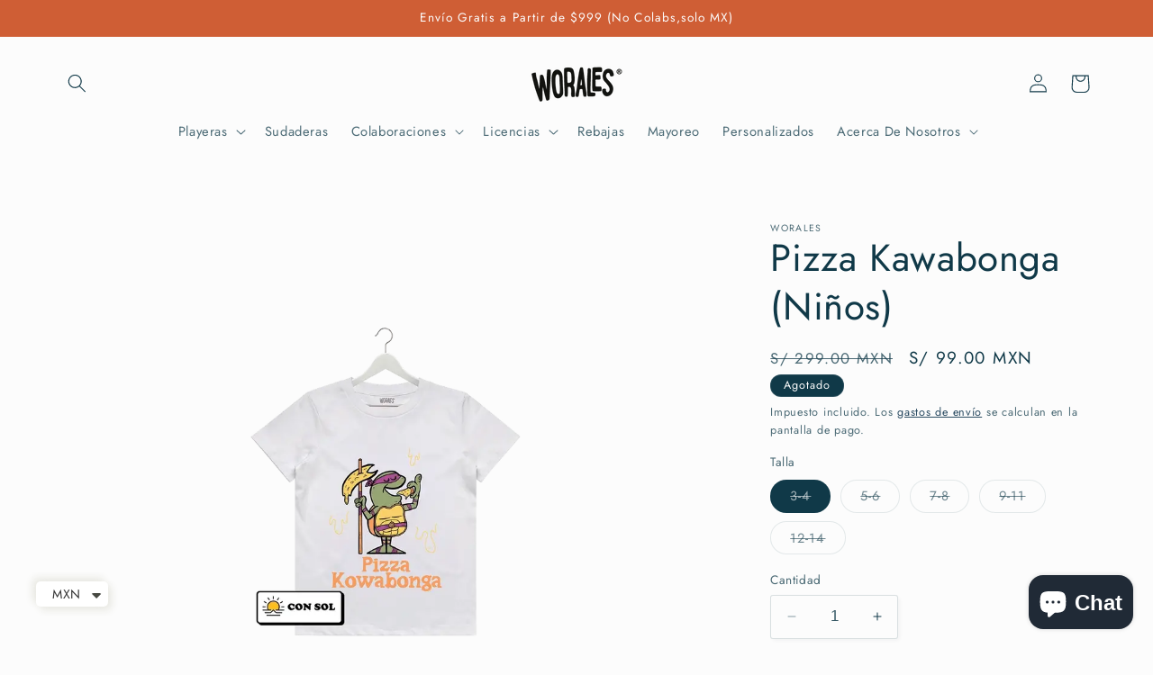

--- FILE ---
content_type: text/html; charset=utf-8
request_url: https://worales.mx/products/pizza-kawabonga-kids
body_size: 60764
content:
<!doctype html>
<html class="no-js" lang="es">
  <head><meta name="google-site-verification" content="WXQf74HCUcC8aZ72EmuuSFh9RM0krGYz1ukhQmvZn5E" /> 
    <script async src='https://cdn.shopify.com/s/files/1/0411/8639/4277/t/11/assets/spotlight.js'></script>

    <link async href='https://cdn.shopify.com/s/files/1/0411/8639/4277/t/11/assets/ymq-option.css' rel='stylesheet'>
    
	<link async href='https://option.ymq.cool/option/bottom.css' rel='stylesheet'> 

	<style id="ymq-jsstyle"></style>
	<script>
		window.best_option = window.best_option || {}; 

		best_option.shop = `worales.myshopify.com`; 

		best_option.page = `product`; 

		best_option.ymq_option_branding = {}; 
		  
			best_option.ymq_option_branding = {"button":{"--button-background-checked-color":"#000000","--button-background-color":"#FFFFFF","--button-background-disabled-color":"#FFFFFF","--button-border-checked-color":"#000000","--button-border-color":"#000000","--button-border-disabled-color":"#000000","--button-font-checked-color":"#FFFFFF","--button-font-disabled-color":"#cccccc","--button-font-color":"#000000","--button-border-radius":"0","--button-font-size":"14","--button-line-height":"20","--button-margin-l-r":"4","--button-margin-u-d":"4","--button-padding-l-r":"16","--button-padding-u-d":"8"},"radio":{"--radio-border-color":"#BBC1E1","--radio-border-checked-color":"#BBC1E1","--radio-border-disabled-color":"#BBC1E1","--radio-border-hover-color":"#BBC1E1","--radio-background-color":"#FFFFFF","--radio-background-checked-color":"#275EFE","--radio-background-disabled-color":"#E1E6F9","--radio-background-hover-color":"#FFFFFF","--radio-inner-color":"#E1E6F9","--radio-inner-checked-color":"#FFFFFF","--radio-inner-disabled-color":"#FFFFFF"},"input":{"--input-background-checked-color":"#FFFFFF","--input-background-color":"#FFFFFF","--input-border-checked-color":"#000000","--input-border-color":"#000000","--input-font-checked-color":"#000000","--input-font-color":"#000000","--input-border-radius":"0","--input-font-size":"14","--input-padding-l-r":"16","--input-padding-u-d":"9","--input-width":"100","--input-max-width":"400"},"select":{"--select-border-color":"#000000","--select-border-checked-color":"#000000","--select-background-color":"#FFFFFF","--select-background-checked-color":"#FFFFFF","--select-font-color":"#000000","--select-font-checked-color":"#000000","--select-option-background-color":"#FFFFFF","--select-option-background-checked-color":"#F5F9FF","--select-option-background-disabled-color":"#FFFFFF","--select-option-font-color":"#000000","--select-option-font-checked-color":"#000000","--select-option-font-disabled-color":"#CCCCCC","--select-padding-u-d":"9","--select-padding-l-r":"16","--select-option-padding-u-d":"9","--select-option-padding-l-r":"16","--select-width":"100","--select-max-width":"400","--select-font-size":"14","--select-border-radius":"0"},"multiple":{"--multiple-background-color":"#F5F9FF","--multiple-font-color":"#000000","--multiple-padding-u-d":"2","--multiple-padding-l-r":"8","--multiple-font-size":"12","--multiple-border-radius":"0"},"img":{"--img-border-color":"#E1E1E1","--img-border-checked-color":"#000000","--img-border-disabled-color":"#000000","--img-width":"50","--img-height":"50","--img-margin-u-d":"2","--img-margin-l-r":"2","--img-border-radius":"4"},"upload":{"--upload-background-color":"#409EFF","--upload-font-color":"#FFFFFF","--upload-border-color":"#409EFF","--upload-padding-u-d":"12","--upload-padding-l-r":"20","--upload-font-size":"12","--upload-border-radius":"4"},"cart":{"--cart-border-color":"#000000","--buy-border-color":"#000000","--cart-border-hover-color":"#000000","--buy-border-hover-color":"#000000","--cart-background-color":"#000000","--buy-background-color":"#000000","--cart-background-hover-color":"#000000","--buy-background-hover-color":"#000000","--cart-font-color":"#FFFFFF","--buy-font-color":"#FFFFFF","--cart-font-hover-color":"#FFFFFF","--buy-font-hover-color":"#FFFFFF","--cart-padding-u-d":"12","--cart-padding-l-r":"16","--buy-padding-u-d":"12","--buy-padding-l-r":"16","--cart-margin-u-d":"4","--cart-margin-l-r":"0","--buy-margin-u-d":"4","--buy-margin-l-r":"0","--cart-width":"100","--cart-max-width":"800","--buy-width":"100","--buy-max-width":"800","--cart-font-size":"14","--cart-border-radius":"0","--buy-font-size":"14","--buy-border-radius":"0"},"quantity":{"--quantity-border-color":"#A6A3A3","--quantity-font-color":"#000000","--quantity-background-color":"#FFFFFF","--quantity-width":"150","--quantity-height":"40","--quantity-font-size":"14","--quantity-border-radius":"0"},"global":{"--global-title-color":"#000000","--global-help-color":"#000000","--global-error-color":"#DC3545","--global-title-font-size":"14","--global-help-font-size":"12","--global-error-font-size":"12","--global-margin-top":"0","--global-margin-bottom":"20","--global-margin-left":"0","--global-margin-right":"0","--global-title-margin-top":"0","--global-title-margin-bottom":"5","--global-title-margin-left":"0","--global-title-margin-right":"0","--global-help-margin-top":"5","--global-help-margin-bottom":"0","--global-help-margin-left":"0","--global-help-margin-right":"0","--global-error-margin-top":"5","--global-error-margin-bottom":"0","--global-error-margin-left":"0","--global-error-margin-right":"0"},"discount":{"--new-discount-normal-color":"#1878B9","--new-discount-error-color":"#E22120","--new-discount-layout":"flex-end"},"lan":{"require":"This is a required field.","email":"Please enter a valid email address.","phone":"Please enter the correct phone.","number":"Please enter an number.","integer":"Please enter an integer.","min_char":"Please enter no less than %s characters.","max_char":"Please enter no more than %s characters.","max_s":"Please choose less than %s options.","min_s":"Please choose more than %s options.","total_s":"Please choose %s options.","min":"Please enter no less than %s.","max":"Please enter no more than %s.","currency":"MXN","sold_out":"sold out","please_choose":"Please choose","add_to_cart":"ADD TO CART","buy_it_now":"BUY IT NOW","add_price_text":"Selection will add %s to the price","discount_code":"Discount code","application":"Apply","discount_error1":"Enter a valid discount code","discount_error2":"discount code isn't valid for the items in your cart"},"price":{"--price-border-color":"#000000","--price-background-color":"#FFFFFF","--price-font-color":"#000000","--price-price-font-color":"#03de90","--price-padding-u-d":"9","--price-padding-l-r":"16","--price-width":"100","--price-max-width":"400","--price-font-size":"14","--price-border-radius":"0"},"extra":{"is_show":"1","plan":0,"quantity-box":"1","price-value":"3,4,15,6,16,7","variant-original-margin-bottom":"15","strong-dorp-down":0,"radio-unchecked":1,"variant-original":"1","show-canvas-text":"1","init-variant-type":"3","free_plan":0},"config":{"free_plan":0}}; 
		 
	        
		best_option.product = {"id":6787164635199,"title":"Pizza Kawabonga (Niños)","handle":"pizza-kawabonga-kids","description":"Playera que cambia de color con el sol y brilla en la obscuridad.","published_at":"2022-08-03T18:46:00-05:00","created_at":"2021-10-26T13:38:34-05:00","vendor":"WORALES","type":"Playeras","tags":["12-14","3-4","5-6","7-8","9-11","animal","camisetas","Moda","Playeras","Rebajas","Sharktank"],"price":9900,"price_min":9900,"price_max":9900,"available":false,"price_varies":false,"compare_at_price":29900,"compare_at_price_min":29900,"compare_at_price_max":29900,"compare_at_price_varies":false,"variants":[{"id":39493722243135,"title":"3-4","option1":"3-4","option2":null,"option3":null,"sku":"W03-261-1","requires_shipping":true,"taxable":true,"featured_image":null,"available":false,"name":"Pizza Kawabonga (Niños) - 3-4","public_title":"3-4","options":["3-4"],"price":9900,"weight":150,"compare_at_price":29900,"inventory_quantity":0,"inventory_management":"shopify","inventory_policy":"deny","barcode":"7506471815721","requires_selling_plan":false,"selling_plan_allocations":[]},{"id":39493722275903,"title":"5-6","option1":"5-6","option2":null,"option3":null,"sku":"W03-261-2","requires_shipping":true,"taxable":true,"featured_image":null,"available":false,"name":"Pizza Kawabonga (Niños) - 5-6","public_title":"5-6","options":["5-6"],"price":9900,"weight":150,"compare_at_price":29900,"inventory_quantity":0,"inventory_management":"shopify","inventory_policy":"deny","barcode":"7506471815738","requires_selling_plan":false,"selling_plan_allocations":[]},{"id":39493722308671,"title":"7-8","option1":"7-8","option2":null,"option3":null,"sku":"W03-261-3","requires_shipping":true,"taxable":true,"featured_image":null,"available":false,"name":"Pizza Kawabonga (Niños) - 7-8","public_title":"7-8","options":["7-8"],"price":9900,"weight":150,"compare_at_price":29900,"inventory_quantity":0,"inventory_management":"shopify","inventory_policy":"deny","barcode":"7506471815745","requires_selling_plan":false,"selling_plan_allocations":[]},{"id":39493722341439,"title":"9-11","option1":"9-11","option2":null,"option3":null,"sku":"W03-261-4","requires_shipping":true,"taxable":true,"featured_image":null,"available":false,"name":"Pizza Kawabonga (Niños) - 9-11","public_title":"9-11","options":["9-11"],"price":9900,"weight":150,"compare_at_price":29900,"inventory_quantity":0,"inventory_management":"shopify","inventory_policy":"deny","barcode":"7506471815752","requires_selling_plan":false,"selling_plan_allocations":[]},{"id":39493722374207,"title":"12-14","option1":"12-14","option2":null,"option3":null,"sku":"W03-261-5","requires_shipping":true,"taxable":true,"featured_image":null,"available":false,"name":"Pizza Kawabonga (Niños) - 12-14","public_title":"12-14","options":["12-14"],"price":9900,"weight":150,"compare_at_price":29900,"inventory_quantity":0,"inventory_management":"shopify","inventory_policy":"deny","barcode":"7506471815769","requires_selling_plan":false,"selling_plan_allocations":[]}],"images":["\/\/worales.mx\/cdn\/shop\/products\/GifPizzaKawa1024x1024.gif?v=1640023379","\/\/worales.mx\/cdn\/shop\/products\/PLECASSOMBRANINO.png?v=1640023394","\/\/worales.mx\/cdn\/shop\/products\/PLECASSOLNINO.png?v=1640023412","\/\/worales.mx\/cdn\/shop\/products\/PLECASOSCURIDADNINO.png?v=1640023434"],"featured_image":"\/\/worales.mx\/cdn\/shop\/products\/GifPizzaKawa1024x1024.gif?v=1640023379","options":["Talla"],"media":[{"alt":null,"id":21419356880959,"position":1,"preview_image":{"aspect_ratio":1.0,"height":1024,"width":1024,"src":"\/\/worales.mx\/cdn\/shop\/products\/GifPizzaKawa1024x1024.gif?v=1640023379"},"aspect_ratio":1.0,"height":1024,"media_type":"image","src":"\/\/worales.mx\/cdn\/shop\/products\/GifPizzaKawa1024x1024.gif?v=1640023379","width":1024},{"alt":null,"id":21419357339711,"position":2,"preview_image":{"aspect_ratio":1.0,"height":1920,"width":1920,"src":"\/\/worales.mx\/cdn\/shop\/products\/PLECASSOMBRANINO.png?v=1640023394"},"aspect_ratio":1.0,"height":1920,"media_type":"image","src":"\/\/worales.mx\/cdn\/shop\/products\/PLECASSOMBRANINO.png?v=1640023394","width":1920},{"alt":null,"id":21419358486591,"position":3,"preview_image":{"aspect_ratio":1.0,"height":1920,"width":1920,"src":"\/\/worales.mx\/cdn\/shop\/products\/PLECASSOLNINO.png?v=1640023412"},"aspect_ratio":1.0,"height":1920,"media_type":"image","src":"\/\/worales.mx\/cdn\/shop\/products\/PLECASSOLNINO.png?v=1640023412","width":1920},{"alt":null,"id":21419359764543,"position":4,"preview_image":{"aspect_ratio":1.0,"height":1920,"width":1920,"src":"\/\/worales.mx\/cdn\/shop\/products\/PLECASOSCURIDADNINO.png?v=1640023434"},"aspect_ratio":1.0,"height":1920,"media_type":"image","src":"\/\/worales.mx\/cdn\/shop\/products\/PLECASOSCURIDADNINO.png?v=1640023434","width":1920}],"requires_selling_plan":false,"selling_plan_groups":[],"content":"Playera que cambia de color con el sol y brilla en la obscuridad."}; 

		best_option.ymq_has_only_default_variant = true; 
		 
			best_option.ymq_has_only_default_variant = false; 
		 

        
            best_option.ymq_status = {}; 
    		 
    
    		best_option.ymq_variantjson = {}; 
    		 
    
    		best_option.ymq_option_data = {}; 
    		

    		best_option.ymq_option_condition = {}; 
    		 
              
        


        best_option.product_collections = {};
        


        best_option.ymq_template_options = {};
	    best_option.ymq_option_template = {};
		best_option.ymq_option_template_condition = {}; 
	    
	    
	    

        
            best_option.ymq_option_template_sort = false;
        

        
            best_option.ymq_option_template_sort_before = false;
        
        
        
        best_option.ymq_option_template_c_t = {};
  		best_option.ymq_option_template_condition_c_t = {};
        best_option.ymq_option_template_assign_c_t = {};
        
        

        

        
	</script>
    <script async src='https://options.ymq.cool/option/best-options.js'></script>
	


<!-- Canonical url custom logic injected by StoreSEO - Start --><!-- Canonical url custom logic injected by StoreSEO - End -->

    <meta charset="utf-8">
    <meta http-equiv="X-UA-Compatible" content="IE=edge">
    <meta name="viewport" content="width=device-width,initial-scale=1">
    <meta name="theme-color" content="">
    <link rel="canonical" href="https://worales.mx/products/pizza-kawabonga-kids"><link rel="icon" type="image/png" href="//worales.mx/cdn/shop/files/fav.png?crop=center&height=32&v=1614750273&width=32"><link rel="preconnect" href="https://fonts.shopifycdn.com" crossorigin><title>
      Pizza Kawabonga (Niños)
 &ndash; WORALES</title>

    
      <meta name="description" content="Playera que cambia de color con el sol y brilla en la obscuridad.">
    

    

<meta property="og:site_name" content="WORALES">
<meta property="og:url" content="https://worales.mx/products/pizza-kawabonga-kids">
<meta property="og:title" content="Pizza Kawabonga (Niños)">
<meta property="og:type" content="product">
<meta property="og:description" content="Playera que cambia de color con el sol y brilla en la obscuridad."><meta property="og:image" content="http://worales.mx/cdn/shop/products/GifPizzaKawa1024x1024.gif?v=1640023379">
  <meta property="og:image:secure_url" content="https://worales.mx/cdn/shop/products/GifPizzaKawa1024x1024.gif?v=1640023379">
  <meta property="og:image:width" content="1024">
  <meta property="og:image:height" content="1024"><meta property="og:price:amount" content="99.00">
  <meta property="og:price:currency" content="MXN"><meta name="twitter:card" content="summary_large_image">
<meta name="twitter:title" content="Pizza Kawabonga (Niños)">
<meta name="twitter:description" content="Playera que cambia de color con el sol y brilla en la obscuridad.">


    <script src="//worales.mx/cdn/shop/t/29/assets/constants.js?v=58251544750838685771696300552" defer="defer"></script>
    <script src="//worales.mx/cdn/shop/t/29/assets/pubsub.js?v=158357773527763999511696300553" defer="defer"></script>
    <script src="//worales.mx/cdn/shop/t/29/assets/global.js?v=54939145903281508041696300552" defer="defer"></script><script src="//worales.mx/cdn/shop/t/29/assets/animations.js?v=88693664871331136111696300551" defer="defer"></script><script>window.performance && window.performance.mark && window.performance.mark('shopify.content_for_header.start');</script><meta name="google-site-verification" content="z1wDS3er5aq7zjeJTbVb5OICqcYJQitxfsgP3HL8bIU">
<meta name="google-site-verification" content="r5iQP-He5mnzfXQV4YHP9fT6K2iyck0LTX7uM4bmONs">
<meta name="facebook-domain-verification" content="azwn1f5kqse4m0phh1jww7gl56lxik">
<meta id="shopify-digital-wallet" name="shopify-digital-wallet" content="/13144557/digital_wallets/dialog">
<meta name="shopify-checkout-api-token" content="9bf47b2be556cf7f2c4acc2743a38d18">
<meta id="in-context-paypal-metadata" data-shop-id="13144557" data-venmo-supported="false" data-environment="production" data-locale="es_ES" data-paypal-v4="true" data-currency="MXN">
<link rel="alternate" type="application/json+oembed" href="https://worales.mx/products/pizza-kawabonga-kids.oembed">
<script async="async" src="/checkouts/internal/preloads.js?locale=es-MX"></script>
<script id="shopify-features" type="application/json">{"accessToken":"9bf47b2be556cf7f2c4acc2743a38d18","betas":["rich-media-storefront-analytics"],"domain":"worales.mx","predictiveSearch":true,"shopId":13144557,"locale":"es"}</script>
<script>var Shopify = Shopify || {};
Shopify.shop = "worales.myshopify.com";
Shopify.locale = "es";
Shopify.currency = {"active":"MXN","rate":"1.0"};
Shopify.country = "MX";
Shopify.theme = {"name":"Studio","id":122573750335,"schema_name":"Studio","schema_version":"11.0.0","theme_store_id":1431,"role":"main"};
Shopify.theme.handle = "null";
Shopify.theme.style = {"id":null,"handle":null};
Shopify.cdnHost = "worales.mx/cdn";
Shopify.routes = Shopify.routes || {};
Shopify.routes.root = "/";</script>
<script type="module">!function(o){(o.Shopify=o.Shopify||{}).modules=!0}(window);</script>
<script>!function(o){function n(){var o=[];function n(){o.push(Array.prototype.slice.apply(arguments))}return n.q=o,n}var t=o.Shopify=o.Shopify||{};t.loadFeatures=n(),t.autoloadFeatures=n()}(window);</script>
<script id="shop-js-analytics" type="application/json">{"pageType":"product"}</script>
<script defer="defer" async type="module" src="//worales.mx/cdn/shopifycloud/shop-js/modules/v2/client.init-shop-cart-sync_CQSBDXtZ.es.esm.js"></script>
<script defer="defer" async type="module" src="//worales.mx/cdn/shopifycloud/shop-js/modules/v2/chunk.common_B4Ara4uI.esm.js"></script>
<script type="module">
  await import("//worales.mx/cdn/shopifycloud/shop-js/modules/v2/client.init-shop-cart-sync_CQSBDXtZ.es.esm.js");
await import("//worales.mx/cdn/shopifycloud/shop-js/modules/v2/chunk.common_B4Ara4uI.esm.js");

  window.Shopify.SignInWithShop?.initShopCartSync?.({"fedCMEnabled":true,"windoidEnabled":true});

</script>
<script>(function() {
  var isLoaded = false;
  function asyncLoad() {
    if (isLoaded) return;
    isLoaded = true;
    var urls = ["https:\/\/s3.amazonaws.com\/conektaapi\/v1.0.0\/js\/conekta_shopify.js?shop=worales.myshopify.com","\/\/code.tidio.co\/k3lmfpnyothiovbiamhcka9eomk91qxj.js?shop=worales.myshopify.com","https:\/\/formbuilder.hulkapps.com\/skeletopapp.js?shop=worales.myshopify.com","\/\/www.powr.io\/powr.js?powr-token=worales.myshopify.com\u0026external-type=shopify\u0026shop=worales.myshopify.com","https:\/\/app.kiwisizing.com\/web\/js\/dist\/kiwiSizing\/plugin\/SizingPlugin.prod.js?v=330\u0026shop=worales.myshopify.com","https:\/\/cdn.jsdelivr.net\/gh\/yunmuqing\/SmBdBWwTCrjyN3AE@latest\/mbAt2ktK3Dmszf6K.js?shop=worales.myshopify.com","https:\/\/static.klaviyo.com\/onsite\/js\/klaviyo.js?company_id=QRAvXr\u0026shop=worales.myshopify.com","https:\/\/static.klaviyo.com\/onsite\/js\/klaviyo.js?company_id=QRAvXr\u0026shop=worales.myshopify.com","https:\/\/instafeed.nfcube.com\/cdn\/8cb8066f00f2e5c0a6a062eaaa4b7563.js?shop=worales.myshopify.com","https:\/\/cdn.shopify.com\/s\/files\/1\/1314\/4557\/t\/24\/assets\/globo.formbuilder.init.js?v=1633723097\u0026shop=worales.myshopify.com","https:\/\/cdn.shopify.com\/s\/files\/1\/0449\/2568\/1820\/t\/4\/assets\/booster_currency.js?v=1624978055\u0026shop=worales.myshopify.com","https:\/\/cdn.shopify.com\/s\/files\/1\/0449\/2568\/1820\/t\/4\/assets\/booster_currency.js?v=1624978055\u0026shop=worales.myshopify.com","\/\/www.powr.io\/powr.js?powr-token=worales.myshopify.com\u0026external-type=shopify\u0026shop=worales.myshopify.com"];
    for (var i = 0; i < urls.length; i++) {
      var s = document.createElement('script');
      s.type = 'text/javascript';
      s.async = true;
      s.src = urls[i];
      var x = document.getElementsByTagName('script')[0];
      x.parentNode.insertBefore(s, x);
    }
  };
  if(window.attachEvent) {
    window.attachEvent('onload', asyncLoad);
  } else {
    window.addEventListener('load', asyncLoad, false);
  }
})();</script>
<script id="__st">var __st={"a":13144557,"offset":-21600,"reqid":"46fa1109-3743-4b58-b72b-24a4c0f62545-1768594509","pageurl":"worales.mx\/products\/pizza-kawabonga-kids","u":"ce2ec79848f2","p":"product","rtyp":"product","rid":6787164635199};</script>
<script>window.ShopifyPaypalV4VisibilityTracking = true;</script>
<script id="captcha-bootstrap">!function(){'use strict';const t='contact',e='account',n='new_comment',o=[[t,t],['blogs',n],['comments',n],[t,'customer']],c=[[e,'customer_login'],[e,'guest_login'],[e,'recover_customer_password'],[e,'create_customer']],r=t=>t.map((([t,e])=>`form[action*='/${t}']:not([data-nocaptcha='true']) input[name='form_type'][value='${e}']`)).join(','),a=t=>()=>t?[...document.querySelectorAll(t)].map((t=>t.form)):[];function s(){const t=[...o],e=r(t);return a(e)}const i='password',u='form_key',d=['recaptcha-v3-token','g-recaptcha-response','h-captcha-response',i],f=()=>{try{return window.sessionStorage}catch{return}},m='__shopify_v',_=t=>t.elements[u];function p(t,e,n=!1){try{const o=window.sessionStorage,c=JSON.parse(o.getItem(e)),{data:r}=function(t){const{data:e,action:n}=t;return t[m]||n?{data:e,action:n}:{data:t,action:n}}(c);for(const[e,n]of Object.entries(r))t.elements[e]&&(t.elements[e].value=n);n&&o.removeItem(e)}catch(o){console.error('form repopulation failed',{error:o})}}const l='form_type',E='cptcha';function T(t){t.dataset[E]=!0}const w=window,h=w.document,L='Shopify',v='ce_forms',y='captcha';let A=!1;((t,e)=>{const n=(g='f06e6c50-85a8-45c8-87d0-21a2b65856fe',I='https://cdn.shopify.com/shopifycloud/storefront-forms-hcaptcha/ce_storefront_forms_captcha_hcaptcha.v1.5.2.iife.js',D={infoText:'Protegido por hCaptcha',privacyText:'Privacidad',termsText:'Términos'},(t,e,n)=>{const o=w[L][v],c=o.bindForm;if(c)return c(t,g,e,D).then(n);var r;o.q.push([[t,g,e,D],n]),r=I,A||(h.body.append(Object.assign(h.createElement('script'),{id:'captcha-provider',async:!0,src:r})),A=!0)});var g,I,D;w[L]=w[L]||{},w[L][v]=w[L][v]||{},w[L][v].q=[],w[L][y]=w[L][y]||{},w[L][y].protect=function(t,e){n(t,void 0,e),T(t)},Object.freeze(w[L][y]),function(t,e,n,w,h,L){const[v,y,A,g]=function(t,e,n){const i=e?o:[],u=t?c:[],d=[...i,...u],f=r(d),m=r(i),_=r(d.filter((([t,e])=>n.includes(e))));return[a(f),a(m),a(_),s()]}(w,h,L),I=t=>{const e=t.target;return e instanceof HTMLFormElement?e:e&&e.form},D=t=>v().includes(t);t.addEventListener('submit',(t=>{const e=I(t);if(!e)return;const n=D(e)&&!e.dataset.hcaptchaBound&&!e.dataset.recaptchaBound,o=_(e),c=g().includes(e)&&(!o||!o.value);(n||c)&&t.preventDefault(),c&&!n&&(function(t){try{if(!f())return;!function(t){const e=f();if(!e)return;const n=_(t);if(!n)return;const o=n.value;o&&e.removeItem(o)}(t);const e=Array.from(Array(32),(()=>Math.random().toString(36)[2])).join('');!function(t,e){_(t)||t.append(Object.assign(document.createElement('input'),{type:'hidden',name:u})),t.elements[u].value=e}(t,e),function(t,e){const n=f();if(!n)return;const o=[...t.querySelectorAll(`input[type='${i}']`)].map((({name:t})=>t)),c=[...d,...o],r={};for(const[a,s]of new FormData(t).entries())c.includes(a)||(r[a]=s);n.setItem(e,JSON.stringify({[m]:1,action:t.action,data:r}))}(t,e)}catch(e){console.error('failed to persist form',e)}}(e),e.submit())}));const S=(t,e)=>{t&&!t.dataset[E]&&(n(t,e.some((e=>e===t))),T(t))};for(const o of['focusin','change'])t.addEventListener(o,(t=>{const e=I(t);D(e)&&S(e,y())}));const B=e.get('form_key'),M=e.get(l),P=B&&M;t.addEventListener('DOMContentLoaded',(()=>{const t=y();if(P)for(const e of t)e.elements[l].value===M&&p(e,B);[...new Set([...A(),...v().filter((t=>'true'===t.dataset.shopifyCaptcha))])].forEach((e=>S(e,t)))}))}(h,new URLSearchParams(w.location.search),n,t,e,['guest_login'])})(!0,!0)}();</script>
<script integrity="sha256-4kQ18oKyAcykRKYeNunJcIwy7WH5gtpwJnB7kiuLZ1E=" data-source-attribution="shopify.loadfeatures" defer="defer" src="//worales.mx/cdn/shopifycloud/storefront/assets/storefront/load_feature-a0a9edcb.js" crossorigin="anonymous"></script>
<script data-source-attribution="shopify.dynamic_checkout.dynamic.init">var Shopify=Shopify||{};Shopify.PaymentButton=Shopify.PaymentButton||{isStorefrontPortableWallets:!0,init:function(){window.Shopify.PaymentButton.init=function(){};var t=document.createElement("script");t.src="https://worales.mx/cdn/shopifycloud/portable-wallets/latest/portable-wallets.es.js",t.type="module",document.head.appendChild(t)}};
</script>
<script data-source-attribution="shopify.dynamic_checkout.buyer_consent">
  function portableWalletsHideBuyerConsent(e){var t=document.getElementById("shopify-buyer-consent"),n=document.getElementById("shopify-subscription-policy-button");t&&n&&(t.classList.add("hidden"),t.setAttribute("aria-hidden","true"),n.removeEventListener("click",e))}function portableWalletsShowBuyerConsent(e){var t=document.getElementById("shopify-buyer-consent"),n=document.getElementById("shopify-subscription-policy-button");t&&n&&(t.classList.remove("hidden"),t.removeAttribute("aria-hidden"),n.addEventListener("click",e))}window.Shopify?.PaymentButton&&(window.Shopify.PaymentButton.hideBuyerConsent=portableWalletsHideBuyerConsent,window.Shopify.PaymentButton.showBuyerConsent=portableWalletsShowBuyerConsent);
</script>
<script>
  function portableWalletsCleanup(e){e&&e.src&&console.error("Failed to load portable wallets script "+e.src);var t=document.querySelectorAll("shopify-accelerated-checkout .shopify-payment-button__skeleton, shopify-accelerated-checkout-cart .wallet-cart-button__skeleton"),e=document.getElementById("shopify-buyer-consent");for(let e=0;e<t.length;e++)t[e].remove();e&&e.remove()}function portableWalletsNotLoadedAsModule(e){e instanceof ErrorEvent&&"string"==typeof e.message&&e.message.includes("import.meta")&&"string"==typeof e.filename&&e.filename.includes("portable-wallets")&&(window.removeEventListener("error",portableWalletsNotLoadedAsModule),window.Shopify.PaymentButton.failedToLoad=e,"loading"===document.readyState?document.addEventListener("DOMContentLoaded",window.Shopify.PaymentButton.init):window.Shopify.PaymentButton.init())}window.addEventListener("error",portableWalletsNotLoadedAsModule);
</script>

<script type="module" src="https://worales.mx/cdn/shopifycloud/portable-wallets/latest/portable-wallets.es.js" onError="portableWalletsCleanup(this)" crossorigin="anonymous"></script>
<script nomodule>
  document.addEventListener("DOMContentLoaded", portableWalletsCleanup);
</script>

<link id="shopify-accelerated-checkout-styles" rel="stylesheet" media="screen" href="https://worales.mx/cdn/shopifycloud/portable-wallets/latest/accelerated-checkout-backwards-compat.css" crossorigin="anonymous">
<style id="shopify-accelerated-checkout-cart">
        #shopify-buyer-consent {
  margin-top: 1em;
  display: inline-block;
  width: 100%;
}

#shopify-buyer-consent.hidden {
  display: none;
}

#shopify-subscription-policy-button {
  background: none;
  border: none;
  padding: 0;
  text-decoration: underline;
  font-size: inherit;
  cursor: pointer;
}

#shopify-subscription-policy-button::before {
  box-shadow: none;
}

      </style>
<script id="sections-script" data-sections="header" defer="defer" src="//worales.mx/cdn/shop/t/29/compiled_assets/scripts.js?16160"></script>
<script>window.performance && window.performance.mark && window.performance.mark('shopify.content_for_header.end');</script>


    <style data-shopify>
      @font-face {
  font-family: Jost;
  font-weight: 400;
  font-style: normal;
  font-display: swap;
  src: url("//worales.mx/cdn/fonts/jost/jost_n4.d47a1b6347ce4a4c9f437608011273009d91f2b7.woff2") format("woff2"),
       url("//worales.mx/cdn/fonts/jost/jost_n4.791c46290e672b3f85c3d1c651ef2efa3819eadd.woff") format("woff");
}

      @font-face {
  font-family: Jost;
  font-weight: 700;
  font-style: normal;
  font-display: swap;
  src: url("//worales.mx/cdn/fonts/jost/jost_n7.921dc18c13fa0b0c94c5e2517ffe06139c3615a3.woff2") format("woff2"),
       url("//worales.mx/cdn/fonts/jost/jost_n7.cbfc16c98c1e195f46c536e775e4e959c5f2f22b.woff") format("woff");
}

      @font-face {
  font-family: Jost;
  font-weight: 400;
  font-style: italic;
  font-display: swap;
  src: url("//worales.mx/cdn/fonts/jost/jost_i4.b690098389649750ada222b9763d55796c5283a5.woff2") format("woff2"),
       url("//worales.mx/cdn/fonts/jost/jost_i4.fd766415a47e50b9e391ae7ec04e2ae25e7e28b0.woff") format("woff");
}

      @font-face {
  font-family: Jost;
  font-weight: 700;
  font-style: italic;
  font-display: swap;
  src: url("//worales.mx/cdn/fonts/jost/jost_i7.d8201b854e41e19d7ed9b1a31fe4fe71deea6d3f.woff2") format("woff2"),
       url("//worales.mx/cdn/fonts/jost/jost_i7.eae515c34e26b6c853efddc3fc0c552e0de63757.woff") format("woff");
}

      @font-face {
  font-family: Jost;
  font-weight: 400;
  font-style: normal;
  font-display: swap;
  src: url("//worales.mx/cdn/fonts/jost/jost_n4.d47a1b6347ce4a4c9f437608011273009d91f2b7.woff2") format("woff2"),
       url("//worales.mx/cdn/fonts/jost/jost_n4.791c46290e672b3f85c3d1c651ef2efa3819eadd.woff") format("woff");
}


      
        :root,
        .color-background-1 {
          --color-background: 252,252,252;
        
          --gradient-background: #fcfcfc;
        
        --color-foreground: 16,57,72;
        --color-shadow: 16,57,72;
        --color-button: 16,57,72;
        --color-button-text: 252,252,252;
        --color-secondary-button: 252,252,252;
        --color-secondary-button-text: 5,44,70;
        --color-link: 5,44,70;
        --color-badge-foreground: 16,57,72;
        --color-badge-background: 252,252,252;
        --color-badge-border: 16,57,72;
        --payment-terms-background-color: rgb(252 252 252);
      }
      
        
        .color-background-2 {
          --color-background: 235,236,237;
        
          --gradient-background: #ebeced;
        
        --color-foreground: 16,57,72;
        --color-shadow: 16,57,72;
        --color-button: 16,57,72;
        --color-button-text: 235,236,237;
        --color-secondary-button: 235,236,237;
        --color-secondary-button-text: 16,57,72;
        --color-link: 16,57,72;
        --color-badge-foreground: 16,57,72;
        --color-badge-background: 235,236,237;
        --color-badge-border: 16,57,72;
        --payment-terms-background-color: rgb(235 236 237);
      }
      
        
        .color-inverse {
          --color-background: 16,57,72;
        
          --gradient-background: #103948;
        
        --color-foreground: 252,252,252;
        --color-shadow: 16,57,72;
        --color-button: 252,252,252;
        --color-button-text: 16,57,72;
        --color-secondary-button: 16,57,72;
        --color-secondary-button-text: 252,252,252;
        --color-link: 252,252,252;
        --color-badge-foreground: 252,252,252;
        --color-badge-background: 16,57,72;
        --color-badge-border: 252,252,252;
        --payment-terms-background-color: rgb(16 57 72);
      }
      
        
        .color-accent-1 {
          --color-background: 207,94,53;
        
          --gradient-background: #cf5e35;
        
        --color-foreground: 252,252,252;
        --color-shadow: 16,57,72;
        --color-button: 252,252,252;
        --color-button-text: 188,86,49;
        --color-secondary-button: 207,94,53;
        --color-secondary-button-text: 252,252,252;
        --color-link: 252,252,252;
        --color-badge-foreground: 252,252,252;
        --color-badge-background: 207,94,53;
        --color-badge-border: 252,252,252;
        --payment-terms-background-color: rgb(207 94 53);
      }
      
        
        .color-accent-2 {
          --color-background: 24,86,108;
        
          --gradient-background: #18566c;
        
        --color-foreground: 252,252,252;
        --color-shadow: 16,57,72;
        --color-button: 252,252,252;
        --color-button-text: 24,86,108;
        --color-secondary-button: 24,86,108;
        --color-secondary-button-text: 252,252,252;
        --color-link: 252,252,252;
        --color-badge-foreground: 252,252,252;
        --color-badge-background: 24,86,108;
        --color-badge-border: 252,252,252;
        --payment-terms-background-color: rgb(24 86 108);
      }
      

      body, .color-background-1, .color-background-2, .color-inverse, .color-accent-1, .color-accent-2 {
        color: rgba(var(--color-foreground), 0.75);
        background-color: rgb(var(--color-background));
      }

      :root {
        --font-body-family: Jost, sans-serif;
        --font-body-style: normal;
        --font-body-weight: 400;
        --font-body-weight-bold: 700;

        --font-heading-family: Jost, sans-serif;
        --font-heading-style: normal;
        --font-heading-weight: 400;

        --font-body-scale: 1.05;
        --font-heading-scale: 1.0;

        --media-padding: px;
        --media-border-opacity: 0.1;
        --media-border-width: 0px;
        --media-radius: 0px;
        --media-shadow-opacity: 0.0;
        --media-shadow-horizontal-offset: 0px;
        --media-shadow-vertical-offset: 4px;
        --media-shadow-blur-radius: 5px;
        --media-shadow-visible: 0;

        --page-width: 120rem;
        --page-width-margin: 0rem;

        --product-card-image-padding: 0.0rem;
        --product-card-corner-radius: 0.0rem;
        --product-card-text-alignment: center;
        --product-card-border-width: 0.0rem;
        --product-card-border-opacity: 0.1;
        --product-card-shadow-opacity: 0.0;
        --product-card-shadow-visible: 0;
        --product-card-shadow-horizontal-offset: 0.0rem;
        --product-card-shadow-vertical-offset: 0.4rem;
        --product-card-shadow-blur-radius: 0.5rem;

        --collection-card-image-padding: 0.0rem;
        --collection-card-corner-radius: 0.0rem;
        --collection-card-text-alignment: center;
        --collection-card-border-width: 0.0rem;
        --collection-card-border-opacity: 0.1;
        --collection-card-shadow-opacity: 0.0;
        --collection-card-shadow-visible: 0;
        --collection-card-shadow-horizontal-offset: 0.0rem;
        --collection-card-shadow-vertical-offset: 0.4rem;
        --collection-card-shadow-blur-radius: 0.5rem;

        --blog-card-image-padding: 0.0rem;
        --blog-card-corner-radius: 0.0rem;
        --blog-card-text-alignment: center;
        --blog-card-border-width: 0.0rem;
        --blog-card-border-opacity: 0.1;
        --blog-card-shadow-opacity: 0.0;
        --blog-card-shadow-visible: 0;
        --blog-card-shadow-horizontal-offset: 0.0rem;
        --blog-card-shadow-vertical-offset: 0.4rem;
        --blog-card-shadow-blur-radius: 0.5rem;

        --badge-corner-radius: 4.0rem;

        --popup-border-width: 0px;
        --popup-border-opacity: 0.1;
        --popup-corner-radius: 0px;
        --popup-shadow-opacity: 0.1;
        --popup-shadow-horizontal-offset: 6px;
        --popup-shadow-vertical-offset: 6px;
        --popup-shadow-blur-radius: 25px;

        --drawer-border-width: 1px;
        --drawer-border-opacity: 0.1;
        --drawer-shadow-opacity: 0.0;
        --drawer-shadow-horizontal-offset: 0px;
        --drawer-shadow-vertical-offset: 4px;
        --drawer-shadow-blur-radius: 5px;

        --spacing-sections-desktop: 0px;
        --spacing-sections-mobile: 0px;

        --grid-desktop-vertical-spacing: 40px;
        --grid-desktop-horizontal-spacing: 40px;
        --grid-mobile-vertical-spacing: 20px;
        --grid-mobile-horizontal-spacing: 20px;

        --text-boxes-border-opacity: 0.1;
        --text-boxes-border-width: 0px;
        --text-boxes-radius: 0px;
        --text-boxes-shadow-opacity: 0.0;
        --text-boxes-shadow-visible: 0;
        --text-boxes-shadow-horizontal-offset: 0px;
        --text-boxes-shadow-vertical-offset: 4px;
        --text-boxes-shadow-blur-radius: 5px;

        --buttons-radius: 40px;
        --buttons-radius-outset: 41px;
        --buttons-border-width: 1px;
        --buttons-border-opacity: 1.0;
        --buttons-shadow-opacity: 0.1;
        --buttons-shadow-visible: 1;
        --buttons-shadow-horizontal-offset: 2px;
        --buttons-shadow-vertical-offset: 2px;
        --buttons-shadow-blur-radius: 5px;
        --buttons-border-offset: 0.3px;

        --inputs-radius: 2px;
        --inputs-border-width: 1px;
        --inputs-border-opacity: 0.15;
        --inputs-shadow-opacity: 0.05;
        --inputs-shadow-horizontal-offset: 2px;
        --inputs-margin-offset: 2px;
        --inputs-shadow-vertical-offset: 2px;
        --inputs-shadow-blur-radius: 5px;
        --inputs-radius-outset: 3px;

        --variant-pills-radius: 40px;
        --variant-pills-border-width: 1px;
        --variant-pills-border-opacity: 0.55;
        --variant-pills-shadow-opacity: 0.0;
        --variant-pills-shadow-horizontal-offset: 0px;
        --variant-pills-shadow-vertical-offset: 4px;
        --variant-pills-shadow-blur-radius: 5px;
      }

      *,
      *::before,
      *::after {
        box-sizing: inherit;
      }

      html {
        box-sizing: border-box;
        font-size: calc(var(--font-body-scale) * 62.5%);
        height: 100%;
      }

      body {
        display: grid;
        grid-template-rows: auto auto 1fr auto;
        grid-template-columns: 100%;
        min-height: 100%;
        margin: 0;
        font-size: 1.5rem;
        letter-spacing: 0.06rem;
        line-height: calc(1 + 0.8 / var(--font-body-scale));
        font-family: var(--font-body-family);
        font-style: var(--font-body-style);
        font-weight: var(--font-body-weight);
      }

      @media screen and (min-width: 750px) {
        body {
          font-size: 1.6rem;
        }
      }
    </style>

    <link href="//worales.mx/cdn/shop/t/29/assets/base.css?v=857188114327262331696300551" rel="stylesheet" type="text/css" media="all" />
<link rel="preload" as="font" href="//worales.mx/cdn/fonts/jost/jost_n4.d47a1b6347ce4a4c9f437608011273009d91f2b7.woff2" type="font/woff2" crossorigin><link rel="preload" as="font" href="//worales.mx/cdn/fonts/jost/jost_n4.d47a1b6347ce4a4c9f437608011273009d91f2b7.woff2" type="font/woff2" crossorigin><link href="//worales.mx/cdn/shop/t/29/assets/component-localization-form.css?v=143319823105703127341696300551" rel="stylesheet" type="text/css" media="all" />
      <script src="//worales.mx/cdn/shop/t/29/assets/localization-form.js?v=161644695336821385561696300552" defer="defer"></script><link
        rel="stylesheet"
        href="//worales.mx/cdn/shop/t/29/assets/component-predictive-search.css?v=118923337488134913561696300552"
        media="print"
        onload="this.media='all'"
      ><script>
      document.documentElement.className = document.documentElement.className.replace('no-js', 'js');
      if (Shopify.designMode) {
        document.documentElement.classList.add('shopify-design-mode');
      }
    </script>
  

  






<!-- Noindex, nofollow tag inserted by StoreSEO - Start --><!-- Noindex, nofollow tag inserted by StoreSEO - End -->

<!-- Custom social media preview logic inserted by StoreSEO - Start --><!-- Custom social media preview logic inserted by StoreSEO - End -->
<!-- BEGIN app block: shopify://apps/judge-me-reviews/blocks/judgeme_core/61ccd3b1-a9f2-4160-9fe9-4fec8413e5d8 --><!-- Start of Judge.me Core -->






<link rel="dns-prefetch" href="https://cdnwidget.judge.me">
<link rel="dns-prefetch" href="https://cdn.judge.me">
<link rel="dns-prefetch" href="https://cdn1.judge.me">
<link rel="dns-prefetch" href="https://api.judge.me">

<script data-cfasync='false' class='jdgm-settings-script'>window.jdgmSettings={"pagination":5,"disable_web_reviews":true,"badge_no_review_text":"Немає відгуків","badge_n_reviews_text":"{{ n }} відгук/відгуків","hide_badge_preview_if_no_reviews":true,"badge_hide_text":false,"enforce_center_preview_badge":false,"widget_title":"Відгуки клієнтів","widget_open_form_text":"Написати відгук","widget_close_form_text":"Скасувати відгук","widget_refresh_page_text":"Оновити сторінку","widget_summary_text":"На основі {{ number_of_reviews }} відгуку/відгуків","widget_no_review_text":"Будьте першим, хто напише відгук","widget_name_field_text":"Відображуване ім'я","widget_verified_name_field_text":"Перевірене ім'я (публічне)","widget_name_placeholder_text":"Відображуване ім'я","widget_required_field_error_text":"Це поле обов'язкове.","widget_email_field_text":"Електронна адреса","widget_verified_email_field_text":"Перевірена електронна пошта (приватна, не може бути відредагована)","widget_email_placeholder_text":"Ваша електронна адреса","widget_email_field_error_text":"Будь ласка, введіть дійсну адресу електронної пошти.","widget_rating_field_text":"Рейтинг","widget_review_title_field_text":"Заголовок відгуку","widget_review_title_placeholder_text":"Дайте своєму відгуку заголовок","widget_review_body_field_text":"Зміст відгуку","widget_review_body_placeholder_text":"Почніть писати тут...","widget_pictures_field_text":"Фото/Відео (необов'язково)","widget_submit_review_text":"Надіслати відгук","widget_submit_verified_review_text":"Надіслати підтверджений відгук","widget_submit_success_msg_with_auto_publish":"Дякуємо! Будь ласка, оновіть сторінку через кілька моментів, щоб побачити свій відгук. Ви можете видалити або відредагувати свій відгук, увійшовши в \u003ca href='https://judge.me/login' target='_blank' rel='nofollow noopener'\u003eJudge.me\u003c/a\u003e","widget_submit_success_msg_no_auto_publish":"Дякуємо! Ваш відгук буде опубліковано, як тільки його схвалить адміністратор магазину. Ви можете видалити або відредагувати свій відгук, увійшовши в \u003ca href='https://judge.me/login' target='_blank' rel='nofollow noopener'\u003eJudge.me\u003c/a\u003e","widget_show_default_reviews_out_of_total_text":"Показано {{ n_reviews_shown }} із {{ n_reviews }} відгуків.","widget_show_all_link_text":"Показати всі","widget_show_less_link_text":"Показати менше","widget_author_said_text":"{{ reviewer_name }} сказав:","widget_days_text":"{{ n }} днів тому","widget_weeks_text":"{{ n }} тиждень/тижнів тому","widget_months_text":"{{ n }} місяць/місяців тому","widget_years_text":"{{ n }} рік/років тому","widget_yesterday_text":"Вчора","widget_today_text":"Сьогодні","widget_replied_text":"\u003e\u003e {{ shop_name }} відповів:","widget_read_more_text":"Читати далі","widget_reviewer_name_as_initial":"","widget_rating_filter_color":"#fbcd0a","widget_rating_filter_see_all_text":"Переглянути всі відгуки","widget_sorting_most_recent_text":"Найновіші","widget_sorting_highest_rating_text":"Найвищий рейтинг","widget_sorting_lowest_rating_text":"Найнижчий рейтинг","widget_sorting_with_pictures_text":"Тільки з фото","widget_sorting_most_helpful_text":"Найкорисніші","widget_open_question_form_text":"Поставити запитання","widget_reviews_subtab_text":"Відгуки","widget_questions_subtab_text":"Запитання","widget_question_label_text":"Запитання","widget_answer_label_text":"Відповідь","widget_question_placeholder_text":"Напишіть своє запитання тут","widget_submit_question_text":"Надіслати запитання","widget_question_submit_success_text":"Дякуємо за ваше запитання! Ми повідомимо вас, коли на нього буде отримано відповідь.","verified_badge_text":"Перевірено","verified_badge_bg_color":"","verified_badge_text_color":"","verified_badge_placement":"left-of-reviewer-name","widget_review_max_height":"","widget_hide_border":false,"widget_social_share":false,"widget_thumb":false,"widget_review_location_show":false,"widget_location_format":"","all_reviews_include_out_of_store_products":true,"all_reviews_out_of_store_text":"(за межами магазину)","all_reviews_pagination":100,"all_reviews_product_name_prefix_text":"про","enable_review_pictures":true,"enable_question_anwser":false,"widget_theme":"default","review_date_format":"mm/dd/yyyy","default_sort_method":"most-recent","widget_product_reviews_subtab_text":"Відгуки про товар","widget_shop_reviews_subtab_text":"Відгуки про магазин","widget_other_products_reviews_text":"Відгуки для інших продуктів","widget_store_reviews_subtab_text":"Відгуки про магазин","widget_no_store_reviews_text":"Цей магазин ще не отримав жодного відгуку","widget_web_restriction_product_reviews_text":"Цей товар ще не отримав жодного відгуку","widget_no_items_text":"Нічого не знайдено","widget_show_more_text":"Показати більше","widget_write_a_store_review_text":"Написати відгук про магазин","widget_other_languages_heading":"Відгуки іншими мовами","widget_translate_review_text":"Перекласти відгук на {{ language }}","widget_translating_review_text":"Переклад...","widget_show_original_translation_text":"Показати оригінал ({{ language }})","widget_translate_review_failed_text":"Не вдалося перекласти відгук.","widget_translate_review_retry_text":"Повторити","widget_translate_review_try_again_later_text":"Спробуйте пізніше","show_product_url_for_grouped_product":false,"widget_sorting_pictures_first_text":"Спочатку фото","show_pictures_on_all_rev_page_mobile":false,"show_pictures_on_all_rev_page_desktop":false,"floating_tab_hide_mobile_install_preference":false,"floating_tab_button_name":"★ Відгуки","floating_tab_title":"Нехай клієнти говорять за нас","floating_tab_button_color":"","floating_tab_button_background_color":"","floating_tab_url":"","floating_tab_url_enabled":false,"floating_tab_tab_style":"text","all_reviews_text_badge_text":"Клієнти оцінюють нас на {{ shop.metafields.judgeme.all_reviews_rating | round: 1 }}/5 на основі {{ shop.metafields.judgeme.all_reviews_count }} відгуків.","all_reviews_text_badge_text_branded_style":"{{ shop.metafields.judgeme.all_reviews_rating | round: 1 }} з 5 зірок на основі {{ shop.metafields.judgeme.all_reviews_count }} відгуків","is_all_reviews_text_badge_a_link":false,"show_stars_for_all_reviews_text_badge":false,"all_reviews_text_badge_url":"","all_reviews_text_style":"branded","all_reviews_text_color_style":"judgeme_brand_color","all_reviews_text_color":"#108474","all_reviews_text_show_jm_brand":true,"featured_carousel_show_header":true,"featured_carousel_title":"Нехай клієнти говорять за нас","testimonials_carousel_title":"Клієнти говорять про нас","videos_carousel_title":"Реальні історії клієнтів","cards_carousel_title":"Клієнти говорять про нас","featured_carousel_count_text":"з {{ n }} відгуків","featured_carousel_add_link_to_all_reviews_page":false,"featured_carousel_url":"","featured_carousel_show_images":true,"featured_carousel_autoslide_interval":5,"featured_carousel_arrows_on_the_sides":false,"featured_carousel_height":250,"featured_carousel_width":80,"featured_carousel_image_size":0,"featured_carousel_image_height":250,"featured_carousel_arrow_color":"#eeeeee","verified_count_badge_style":"branded","verified_count_badge_orientation":"horizontal","verified_count_badge_color_style":"judgeme_brand_color","verified_count_badge_color":"#108474","is_verified_count_badge_a_link":false,"verified_count_badge_url":"","verified_count_badge_show_jm_brand":true,"widget_rating_preset_default":5,"widget_first_sub_tab":"product-reviews","widget_show_histogram":true,"widget_histogram_use_custom_color":false,"widget_pagination_use_custom_color":false,"widget_star_use_custom_color":false,"widget_verified_badge_use_custom_color":false,"widget_write_review_use_custom_color":false,"picture_reminder_submit_button":"Upload Pictures","enable_review_videos":false,"mute_video_by_default":false,"widget_sorting_videos_first_text":"Спочатку відео","widget_review_pending_text":"В очікуванні","featured_carousel_items_for_large_screen":3,"social_share_options_order":"Facebook,Twitter","remove_microdata_snippet":true,"disable_json_ld":false,"enable_json_ld_products":false,"preview_badge_show_question_text":false,"preview_badge_no_question_text":"Немає запитань","preview_badge_n_question_text":"{{ number_of_questions }} запитання/запитань","qa_badge_show_icon":false,"qa_badge_position":"same-row","remove_judgeme_branding":false,"widget_add_search_bar":false,"widget_search_bar_placeholder":"Пошук","widget_sorting_verified_only_text":"Тільки перевірені","featured_carousel_theme":"default","featured_carousel_show_rating":true,"featured_carousel_show_title":true,"featured_carousel_show_body":true,"featured_carousel_show_date":false,"featured_carousel_show_reviewer":true,"featured_carousel_show_product":false,"featured_carousel_header_background_color":"#108474","featured_carousel_header_text_color":"#ffffff","featured_carousel_name_product_separator":"reviewed","featured_carousel_full_star_background":"#108474","featured_carousel_empty_star_background":"#dadada","featured_carousel_vertical_theme_background":"#f9fafb","featured_carousel_verified_badge_enable":true,"featured_carousel_verified_badge_color":"#108474","featured_carousel_border_style":"round","featured_carousel_review_line_length_limit":3,"featured_carousel_more_reviews_button_text":"Читати більше відгуків","featured_carousel_view_product_button_text":"Переглянути товар","all_reviews_page_load_reviews_on":"scroll","all_reviews_page_load_more_text":"Завантажити більше відгуків","disable_fb_tab_reviews":false,"enable_ajax_cdn_cache":false,"widget_advanced_speed_features":5,"widget_public_name_text":"відображається публічно як","default_reviewer_name":"John Smith","default_reviewer_name_has_non_latin":true,"widget_reviewer_anonymous":"Анонімно","medals_widget_title":"Медалі відгуків Judge.me","medals_widget_background_color":"#f9fafb","medals_widget_position":"footer_all_pages","medals_widget_border_color":"#f9fafb","medals_widget_verified_text_position":"left","medals_widget_use_monochromatic_version":false,"medals_widget_elements_color":"#108474","show_reviewer_avatar":true,"widget_invalid_yt_video_url_error_text":"Не є URL-адресою відео YouTube","widget_max_length_field_error_text":"Будь ласка, введіть не більше {0} символів.","widget_show_country_flag":false,"widget_show_collected_via_shop_app":true,"widget_verified_by_shop_badge_style":"light","widget_verified_by_shop_text":"Перевірено магазином","widget_show_photo_gallery":false,"widget_load_with_code_splitting":true,"widget_ugc_install_preference":false,"widget_ugc_title":"Створено нами, поширено вами","widget_ugc_subtitle":"Відмітьте нас, щоб побачити свою фотографію на нашій сторінці","widget_ugc_arrows_color":"#ffffff","widget_ugc_primary_button_text":"Купити зараз","widget_ugc_primary_button_background_color":"#108474","widget_ugc_primary_button_text_color":"#ffffff","widget_ugc_primary_button_border_width":"0","widget_ugc_primary_button_border_style":"none","widget_ugc_primary_button_border_color":"#108474","widget_ugc_primary_button_border_radius":"25","widget_ugc_secondary_button_text":"Завантажити більше","widget_ugc_secondary_button_background_color":"#ffffff","widget_ugc_secondary_button_text_color":"#108474","widget_ugc_secondary_button_border_width":"2","widget_ugc_secondary_button_border_style":"solid","widget_ugc_secondary_button_border_color":"#108474","widget_ugc_secondary_button_border_radius":"25","widget_ugc_reviews_button_text":"Переглянути відгуки","widget_ugc_reviews_button_background_color":"#ffffff","widget_ugc_reviews_button_text_color":"#108474","widget_ugc_reviews_button_border_width":"2","widget_ugc_reviews_button_border_style":"solid","widget_ugc_reviews_button_border_color":"#108474","widget_ugc_reviews_button_border_radius":"25","widget_ugc_reviews_button_link_to":"judgeme-reviews-page","widget_ugc_show_post_date":true,"widget_ugc_max_width":"800","widget_rating_metafield_value_type":true,"widget_primary_color":"#000909","widget_enable_secondary_color":false,"widget_secondary_color":"#edf5f5","widget_summary_average_rating_text":"{{ average_rating }} з 5","widget_media_grid_title":"Фото та відео клієнтів","widget_media_grid_see_more_text":"Дивитися більше","widget_round_style":false,"widget_show_product_medals":true,"widget_verified_by_judgeme_text":"Перевірено Judge.me","widget_show_store_medals":true,"widget_verified_by_judgeme_text_in_store_medals":"Перевірено Judge.me","widget_media_field_exceed_quantity_message":"Вибачте, ми можемо прийняти лише {{ max_media }} для одного відгуку.","widget_media_field_exceed_limit_message":"{{ file_name }} занадто великий, будь ласка, виберіть {{ media_type }} менше {{ size_limit }}MB.","widget_review_submitted_text":"Відгук надіслано!","widget_question_submitted_text":"Запитання надіслано!","widget_close_form_text_question":"Скасувати","widget_write_your_answer_here_text":"Напишіть свою відповідь тут","widget_enabled_branded_link":true,"widget_show_collected_by_judgeme":true,"widget_reviewer_name_color":"","widget_write_review_text_color":"","widget_write_review_bg_color":"","widget_collected_by_judgeme_text":"зібрано Judge.me","widget_pagination_type":"standard","widget_load_more_text":"Завантажити більше","widget_load_more_color":"#108474","widget_full_review_text":"Повний відгук","widget_read_more_reviews_text":"Читати більше відгуків","widget_read_questions_text":"Читати запитання","widget_questions_and_answers_text":"Запитання та відповіді","widget_verified_by_text":"Перевірено","widget_verified_text":"Перевірено","widget_number_of_reviews_text":"{{ number_of_reviews }} відгуків","widget_back_button_text":"Назад","widget_next_button_text":"Далі","widget_custom_forms_filter_button":"Фільтри","custom_forms_style":"horizontal","widget_show_review_information":false,"how_reviews_are_collected":"Як збираються відгуки?","widget_show_review_keywords":false,"widget_gdpr_statement":"Як ми використовуємо ваші дані: Ми зв'яжемося з вами лише щодо відгуку, який ви залишили, і лише за необхідності. Надсилаючи свій відгук, ви погоджуєтеся з \u003ca href='https://judge.me/terms' target='_blank' rel='nofollow noopener'\u003eумовами\u003c/a\u003e, \u003ca href='https://judge.me/privacy' target='_blank' rel='nofollow noopener'\u003eконфіденційністю\u003c/a\u003e та \u003ca href='https://judge.me/content-policy' target='_blank' rel='nofollow noopener'\u003eполітикою контенту\u003c/a\u003e Judge.me.","widget_multilingual_sorting_enabled":false,"widget_translate_review_content_enabled":false,"widget_translate_review_content_method":"manual","popup_widget_review_selection":"automatically_with_pictures","popup_widget_round_border_style":true,"popup_widget_show_title":true,"popup_widget_show_body":true,"popup_widget_show_reviewer":false,"popup_widget_show_product":true,"popup_widget_show_pictures":true,"popup_widget_use_review_picture":true,"popup_widget_show_on_home_page":true,"popup_widget_show_on_product_page":true,"popup_widget_show_on_collection_page":true,"popup_widget_show_on_cart_page":true,"popup_widget_position":"bottom_left","popup_widget_first_review_delay":5,"popup_widget_duration":5,"popup_widget_interval":5,"popup_widget_review_count":5,"popup_widget_hide_on_mobile":true,"review_snippet_widget_round_border_style":true,"review_snippet_widget_card_color":"#FFFFFF","review_snippet_widget_slider_arrows_background_color":"#FFFFFF","review_snippet_widget_slider_arrows_color":"#000000","review_snippet_widget_star_color":"#108474","show_product_variant":false,"all_reviews_product_variant_label_text":"Варіант: ","widget_show_verified_branding":true,"widget_ai_summary_title":"Покупці кажуть","widget_ai_summary_disclaimer":"Підсумок відгуків на основі штучного інтелекту на основі останніх відгуків клієнтів","widget_show_ai_summary":false,"widget_show_ai_summary_bg":false,"widget_show_review_title_input":true,"redirect_reviewers_invited_via_email":"review_widget","request_store_review_after_product_review":false,"request_review_other_products_in_order":false,"review_form_color_scheme":"default","review_form_corner_style":"square","review_form_star_color":{},"review_form_text_color":"#333333","review_form_background_color":"#ffffff","review_form_field_background_color":"#fafafa","review_form_button_color":{},"review_form_button_text_color":"#ffffff","review_form_modal_overlay_color":"#000000","review_content_screen_title_text":"Як би ви оцінили цей продукт?","review_content_introduction_text":"Ми були б раді, якщо ви поділитеся своїми враженнями.","store_review_form_title_text":"Як би ви оцінили цю крамницю?","store_review_form_introduction_text":"Ми були б раді, якщо ви поділитеся своїми враженнями.","show_review_guidance_text":true,"one_star_review_guidance_text":"Погано","five_star_review_guidance_text":"Супер","customer_information_screen_title_text":"Про вас","customer_information_introduction_text":"Будь ласка, розкажіть нам більше про себе.","custom_questions_screen_title_text":"Ваш досвід детальніше","custom_questions_introduction_text":"Ось кілька запитань, які допоможуть нам краще зрозуміти ваш досвід.","review_submitted_screen_title_text":"Дякуємо за ваш відгук!","review_submitted_screen_thank_you_text":"Ми обробляємо його, і він скоро з'явиться в магазині.","review_submitted_screen_email_verification_text":"Будь ласка, підтвердіть свою електронну пошту, натиснувши на посилання, яке ми щойно надіслали вам. Це допомагає нам підтримувати автентичність відгуків.","review_submitted_request_store_review_text":"Чи хотіли б ви поділитися з нами своїм досвідом покупок?","review_submitted_review_other_products_text":"Чи хотіли б ви оцінити ці товари?","store_review_screen_title_text":"Хочете поділитися своїм досвідом покупок з нами?","store_review_introduction_text":"Ми цінуємо ваші відгуки і використовуємо їх для покращення. Будь ласка, поділіться будь-якими думками або пропозиціями.","reviewer_media_screen_title_picture_text":"Поділитися фото","reviewer_media_introduction_picture_text":"Завантажте фото на підтримку свого відгуку.","reviewer_media_screen_title_video_text":"Поділитися відео","reviewer_media_introduction_video_text":"Завантажте відео на підтримку свого відгуку.","reviewer_media_screen_title_picture_or_video_text":"Поділитися фото або відео","reviewer_media_introduction_picture_or_video_text":"Завантажте фото або відео на підтримку свого відгуку.","reviewer_media_youtube_url_text":"Вставте тут свій Youtube URL","advanced_settings_next_step_button_text":"Далі","advanced_settings_close_review_button_text":"Закрити","modal_write_review_flow":false,"write_review_flow_required_text":"Обов'язково","write_review_flow_privacy_message_text":"Ми цінуємо вашу приватність.","write_review_flow_anonymous_text":"Анонімний відгук","write_review_flow_visibility_text":"Це не буде видно іншим клієнтам.","write_review_flow_multiple_selection_help_text":"Виберіть скільки хочете","write_review_flow_single_selection_help_text":"Виберіть один варіант","write_review_flow_required_field_error_text":"Це поле обов'язкове","write_review_flow_invalid_email_error_text":"Введіть дійсну адресу електронної пошти","write_review_flow_max_length_error_text":"Макс. {{ max_length }} символів.","write_review_flow_media_upload_text":"\u003cb\u003eНатисніть, щоб завантажити\u003c/b\u003e або перетягніть і відпустіть","write_review_flow_gdpr_statement":"Ми зв'яжемося з вами щодо вашого відгуку лише в разі необхідності. Надсилаючи свій відгук, ви погоджуєтеся з нашими \u003ca href='https://judge.me/terms' target='_blank' rel='nofollow noopener'\u003eумовами та положеннями\u003c/a\u003e і \u003ca href='https://judge.me/privacy' target='_blank' rel='nofollow noopener'\u003eполітикою конфіденційності\u003c/a\u003e.","rating_only_reviews_enabled":false,"show_negative_reviews_help_screen":false,"new_review_flow_help_screen_rating_threshold":3,"negative_review_resolution_screen_title_text":"Розкажіть нам більше","negative_review_resolution_text":"Ваш досвід важливий для нас. Якщо у вас виникли проблеми з покупкою, ми готові допомогти. Не соромтеся звертатися до нас, ми будемо раді отримати можливість виправити ситуацію.","negative_review_resolution_button_text":"Зв'яжіться з нами","negative_review_resolution_proceed_with_review_text":"Залишити відгук","negative_review_resolution_subject":"Проблема з покупкою у {{ shop_name }}.{{ order_name }}","preview_badge_collection_page_install_status":false,"widget_review_custom_css":"","preview_badge_custom_css":"","preview_badge_stars_count":"5-stars","featured_carousel_custom_css":"","floating_tab_custom_css":"","all_reviews_widget_custom_css":"","medals_widget_custom_css":"","verified_badge_custom_css":"","all_reviews_text_custom_css":"","transparency_badges_collected_via_store_invite":false,"transparency_badges_from_another_provider":false,"transparency_badges_collected_from_store_visitor":false,"transparency_badges_collected_by_verified_review_provider":false,"transparency_badges_earned_reward":false,"transparency_badges_collected_via_store_invite_text":"Відгуки зібрані через запрошення до магазину","transparency_badges_from_another_provider_text":"Відгуки зібрані від іншого постачальника","transparency_badges_collected_from_store_visitor_text":"Відгуки зібрані від відвідувача магазину","transparency_badges_written_in_google_text":"Відгук написаний в Google","transparency_badges_written_in_etsy_text":"Відгук написаний в Etsy","transparency_badges_written_in_shop_app_text":"Відгук написаний в Shop App","transparency_badges_earned_reward_text":"Відгук заслужив нагороду для наступного замовлення","product_review_widget_per_page":10,"widget_store_review_label_text":"Відгук магазину","checkout_comment_extension_title_on_product_page":"Customer Comments","checkout_comment_extension_num_latest_comment_show":5,"checkout_comment_extension_format":"name_and_timestamp","checkout_comment_customer_name":"last_initial","checkout_comment_comment_notification":true,"preview_badge_collection_page_install_preference":false,"preview_badge_home_page_install_preference":false,"preview_badge_product_page_install_preference":false,"review_widget_install_preference":"","review_carousel_install_preference":false,"floating_reviews_tab_install_preference":"none","verified_reviews_count_badge_install_preference":false,"all_reviews_text_install_preference":false,"review_widget_best_location":false,"judgeme_medals_install_preference":false,"review_widget_revamp_enabled":false,"review_widget_qna_enabled":false,"review_widget_header_theme":"minimal","review_widget_widget_title_enabled":true,"review_widget_header_text_size":"medium","review_widget_header_text_weight":"regular","review_widget_average_rating_style":"compact","review_widget_bar_chart_enabled":true,"review_widget_bar_chart_type":"numbers","review_widget_bar_chart_style":"standard","review_widget_expanded_media_gallery_enabled":false,"review_widget_reviews_section_theme":"standard","review_widget_image_style":"thumbnails","review_widget_review_image_ratio":"square","review_widget_stars_size":"medium","review_widget_verified_badge":"standard_text","review_widget_review_title_text_size":"medium","review_widget_review_text_size":"medium","review_widget_review_text_length":"medium","review_widget_number_of_columns_desktop":3,"review_widget_carousel_transition_speed":5,"review_widget_custom_questions_answers_display":"always","review_widget_button_text_color":"#FFFFFF","review_widget_text_color":"#000000","review_widget_lighter_text_color":"#7B7B7B","review_widget_corner_styling":"soft","review_widget_review_word_singular":"відгук","review_widget_review_word_plural":"відгуки","review_widget_voting_label":"Корисно?","review_widget_shop_reply_label":"Відповідь від {{ shop_name }}:","review_widget_filters_title":"Фільтри","qna_widget_question_word_singular":"Питання","qna_widget_question_word_plural":"Питання","qna_widget_answer_reply_label":"Відповідь від {{ answerer_name }}:","qna_content_screen_title_text":"Питання про цей продукт","qna_widget_question_required_field_error_text":"Будь ласка, введіть ваше питання.","qna_widget_flow_gdpr_statement":"Ми зв'яжемося з вами лише стосовно вашого питання, якщо це необхідно. Надсилаючи ваше питання, ви погоджуєтеся з нашими \u003ca href='https://judge.me/terms' target='_blank' rel='nofollow noopener'\u003eумовами та умовами\u003c/a\u003e і \u003ca href='https://judge.me/privacy' target='_blank' rel='nofollow noopener'\u003eполітикою конфіденційності\u003c/a\u003e.","qna_widget_question_submitted_text":"Дякуємо за ваше питання!","qna_widget_close_form_text_question":"Закрити","qna_widget_question_submit_success_text":"Ми повідомимо вас електронною поштою, коли відповімо на ваше питання.","all_reviews_widget_v2025_enabled":false,"all_reviews_widget_v2025_header_theme":"default","all_reviews_widget_v2025_widget_title_enabled":true,"all_reviews_widget_v2025_header_text_size":"medium","all_reviews_widget_v2025_header_text_weight":"regular","all_reviews_widget_v2025_average_rating_style":"compact","all_reviews_widget_v2025_bar_chart_enabled":true,"all_reviews_widget_v2025_bar_chart_type":"numbers","all_reviews_widget_v2025_bar_chart_style":"standard","all_reviews_widget_v2025_expanded_media_gallery_enabled":false,"all_reviews_widget_v2025_show_store_medals":true,"all_reviews_widget_v2025_show_photo_gallery":true,"all_reviews_widget_v2025_show_review_keywords":false,"all_reviews_widget_v2025_show_ai_summary":false,"all_reviews_widget_v2025_show_ai_summary_bg":false,"all_reviews_widget_v2025_add_search_bar":false,"all_reviews_widget_v2025_default_sort_method":"most-recent","all_reviews_widget_v2025_reviews_per_page":10,"all_reviews_widget_v2025_reviews_section_theme":"default","all_reviews_widget_v2025_image_style":"thumbnails","all_reviews_widget_v2025_review_image_ratio":"square","all_reviews_widget_v2025_stars_size":"medium","all_reviews_widget_v2025_verified_badge":"bold_badge","all_reviews_widget_v2025_review_title_text_size":"medium","all_reviews_widget_v2025_review_text_size":"medium","all_reviews_widget_v2025_review_text_length":"medium","all_reviews_widget_v2025_number_of_columns_desktop":3,"all_reviews_widget_v2025_carousel_transition_speed":5,"all_reviews_widget_v2025_custom_questions_answers_display":"always","all_reviews_widget_v2025_show_product_variant":false,"all_reviews_widget_v2025_show_reviewer_avatar":true,"all_reviews_widget_v2025_reviewer_name_as_initial":"","all_reviews_widget_v2025_review_location_show":false,"all_reviews_widget_v2025_location_format":"","all_reviews_widget_v2025_show_country_flag":false,"all_reviews_widget_v2025_verified_by_shop_badge_style":"light","all_reviews_widget_v2025_social_share":false,"all_reviews_widget_v2025_social_share_options_order":"Facebook,Twitter,LinkedIn,Pinterest","all_reviews_widget_v2025_pagination_type":"standard","all_reviews_widget_v2025_button_text_color":"#FFFFFF","all_reviews_widget_v2025_text_color":"#000000","all_reviews_widget_v2025_lighter_text_color":"#7B7B7B","all_reviews_widget_v2025_corner_styling":"soft","all_reviews_widget_v2025_title":"Відгуки клієнтів","all_reviews_widget_v2025_ai_summary_title":"Клієнти кажуть про цей магазин","all_reviews_widget_v2025_no_review_text":"Будьте першим, хто напише відгук","platform":"shopify","branding_url":"https://app.judge.me/reviews","branding_text":"Працює на Judge.me","locale":"en","reply_name":"WORALES","widget_version":"3.0","footer":true,"autopublish":false,"review_dates":true,"enable_custom_form":false,"shop_use_review_site":false,"shop_locale":"uk","enable_multi_locales_translations":false,"show_review_title_input":true,"review_verification_email_status":"never","can_be_branded":false,"reply_name_text":"WORALES"};</script> <style class='jdgm-settings-style'>﻿.jdgm-xx{left:0}:root{--jdgm-primary-color: #000909;--jdgm-secondary-color: rgba(0,9,9,0.1);--jdgm-star-color: #000909;--jdgm-write-review-text-color: white;--jdgm-write-review-bg-color: #000909;--jdgm-paginate-color: #000909;--jdgm-border-radius: 0;--jdgm-reviewer-name-color: #000909}.jdgm-histogram__bar-content{background-color:#000909}.jdgm-rev[data-verified-buyer=true] .jdgm-rev__icon.jdgm-rev__icon:after,.jdgm-rev__buyer-badge.jdgm-rev__buyer-badge{color:white;background-color:#000909}.jdgm-review-widget--small .jdgm-gallery.jdgm-gallery .jdgm-gallery__thumbnail-link:nth-child(8) .jdgm-gallery__thumbnail-wrapper.jdgm-gallery__thumbnail-wrapper:before{content:"Дивитися більше"}@media only screen and (min-width: 768px){.jdgm-gallery.jdgm-gallery .jdgm-gallery__thumbnail-link:nth-child(8) .jdgm-gallery__thumbnail-wrapper.jdgm-gallery__thumbnail-wrapper:before{content:"Дивитися більше"}}.jdgm-widget .jdgm-write-rev-link{display:none}.jdgm-widget .jdgm-rev-widg[data-number-of-reviews='0']{display:none}.jdgm-prev-badge[data-average-rating='0.00']{display:none !important}.jdgm-author-all-initials{display:none !important}.jdgm-author-last-initial{display:none !important}.jdgm-rev-widg__title{visibility:hidden}.jdgm-rev-widg__summary-text{visibility:hidden}.jdgm-prev-badge__text{visibility:hidden}.jdgm-rev__prod-link-prefix:before{content:'про'}.jdgm-rev__variant-label:before{content:'Варіант: '}.jdgm-rev__out-of-store-text:before{content:'(за межами магазину)'}@media only screen and (min-width: 768px){.jdgm-rev__pics .jdgm-rev_all-rev-page-picture-separator,.jdgm-rev__pics .jdgm-rev__product-picture{display:none}}@media only screen and (max-width: 768px){.jdgm-rev__pics .jdgm-rev_all-rev-page-picture-separator,.jdgm-rev__pics .jdgm-rev__product-picture{display:none}}.jdgm-preview-badge[data-template="product"]{display:none !important}.jdgm-preview-badge[data-template="collection"]{display:none !important}.jdgm-preview-badge[data-template="index"]{display:none !important}.jdgm-review-widget[data-from-snippet="true"]{display:none !important}.jdgm-verified-count-badget[data-from-snippet="true"]{display:none !important}.jdgm-carousel-wrapper[data-from-snippet="true"]{display:none !important}.jdgm-all-reviews-text[data-from-snippet="true"]{display:none !important}.jdgm-medals-section[data-from-snippet="true"]{display:none !important}.jdgm-ugc-media-wrapper[data-from-snippet="true"]{display:none !important}.jdgm-rev__transparency-badge[data-badge-type="review_collected_via_store_invitation"]{display:none !important}.jdgm-rev__transparency-badge[data-badge-type="review_collected_from_another_provider"]{display:none !important}.jdgm-rev__transparency-badge[data-badge-type="review_collected_from_store_visitor"]{display:none !important}.jdgm-rev__transparency-badge[data-badge-type="review_written_in_etsy"]{display:none !important}.jdgm-rev__transparency-badge[data-badge-type="review_written_in_google_business"]{display:none !important}.jdgm-rev__transparency-badge[data-badge-type="review_written_in_shop_app"]{display:none !important}.jdgm-rev__transparency-badge[data-badge-type="review_earned_for_future_purchase"]{display:none !important}.jdgm-review-snippet-widget .jdgm-rev-snippet-widget__cards-container .jdgm-rev-snippet-card{border-radius:8px;background:#fff}.jdgm-review-snippet-widget .jdgm-rev-snippet-widget__cards-container .jdgm-rev-snippet-card__rev-rating .jdgm-star{color:#108474}.jdgm-review-snippet-widget .jdgm-rev-snippet-widget__prev-btn,.jdgm-review-snippet-widget .jdgm-rev-snippet-widget__next-btn{border-radius:50%;background:#fff}.jdgm-review-snippet-widget .jdgm-rev-snippet-widget__prev-btn>svg,.jdgm-review-snippet-widget .jdgm-rev-snippet-widget__next-btn>svg{fill:#000}.jdgm-full-rev-modal.rev-snippet-widget .jm-mfp-container .jm-mfp-content,.jdgm-full-rev-modal.rev-snippet-widget .jm-mfp-container .jdgm-full-rev__icon,.jdgm-full-rev-modal.rev-snippet-widget .jm-mfp-container .jdgm-full-rev__pic-img,.jdgm-full-rev-modal.rev-snippet-widget .jm-mfp-container .jdgm-full-rev__reply{border-radius:8px}.jdgm-full-rev-modal.rev-snippet-widget .jm-mfp-container .jdgm-full-rev[data-verified-buyer="true"] .jdgm-full-rev__icon::after{border-radius:8px}.jdgm-full-rev-modal.rev-snippet-widget .jm-mfp-container .jdgm-full-rev .jdgm-rev__buyer-badge{border-radius:calc( 8px / 2 )}.jdgm-full-rev-modal.rev-snippet-widget .jm-mfp-container .jdgm-full-rev .jdgm-full-rev__replier::before{content:'WORALES'}.jdgm-full-rev-modal.rev-snippet-widget .jm-mfp-container .jdgm-full-rev .jdgm-full-rev__product-button{border-radius:calc( 8px * 6 )}
</style> <style class='jdgm-settings-style'></style>

  
  
  
  <style class='jdgm-miracle-styles'>
  @-webkit-keyframes jdgm-spin{0%{-webkit-transform:rotate(0deg);-ms-transform:rotate(0deg);transform:rotate(0deg)}100%{-webkit-transform:rotate(359deg);-ms-transform:rotate(359deg);transform:rotate(359deg)}}@keyframes jdgm-spin{0%{-webkit-transform:rotate(0deg);-ms-transform:rotate(0deg);transform:rotate(0deg)}100%{-webkit-transform:rotate(359deg);-ms-transform:rotate(359deg);transform:rotate(359deg)}}@font-face{font-family:'JudgemeStar';src:url("[data-uri]") format("woff");font-weight:normal;font-style:normal}.jdgm-star{font-family:'JudgemeStar';display:inline !important;text-decoration:none !important;padding:0 4px 0 0 !important;margin:0 !important;font-weight:bold;opacity:1;-webkit-font-smoothing:antialiased;-moz-osx-font-smoothing:grayscale}.jdgm-star:hover{opacity:1}.jdgm-star:last-of-type{padding:0 !important}.jdgm-star.jdgm--on:before{content:"\e000"}.jdgm-star.jdgm--off:before{content:"\e001"}.jdgm-star.jdgm--half:before{content:"\e002"}.jdgm-widget *{margin:0;line-height:1.4;-webkit-box-sizing:border-box;-moz-box-sizing:border-box;box-sizing:border-box;-webkit-overflow-scrolling:touch}.jdgm-hidden{display:none !important;visibility:hidden !important}.jdgm-temp-hidden{display:none}.jdgm-spinner{width:40px;height:40px;margin:auto;border-radius:50%;border-top:2px solid #eee;border-right:2px solid #eee;border-bottom:2px solid #eee;border-left:2px solid #ccc;-webkit-animation:jdgm-spin 0.8s infinite linear;animation:jdgm-spin 0.8s infinite linear}.jdgm-prev-badge{display:block !important}

</style>


  
  
   


<script data-cfasync='false' class='jdgm-script'>
!function(e){window.jdgm=window.jdgm||{},jdgm.CDN_HOST="https://cdnwidget.judge.me/",jdgm.CDN_HOST_ALT="https://cdn2.judge.me/cdn/widget_frontend/",jdgm.API_HOST="https://api.judge.me/",jdgm.CDN_BASE_URL="https://cdn.shopify.com/extensions/019bc7fe-07a5-7fc5-85e3-4a4175980733/judgeme-extensions-296/assets/",
jdgm.docReady=function(d){(e.attachEvent?"complete"===e.readyState:"loading"!==e.readyState)?
setTimeout(d,0):e.addEventListener("DOMContentLoaded",d)},jdgm.loadCSS=function(d,t,o,a){
!o&&jdgm.loadCSS.requestedUrls.indexOf(d)>=0||(jdgm.loadCSS.requestedUrls.push(d),
(a=e.createElement("link")).rel="stylesheet",a.class="jdgm-stylesheet",a.media="nope!",
a.href=d,a.onload=function(){this.media="all",t&&setTimeout(t)},e.body.appendChild(a))},
jdgm.loadCSS.requestedUrls=[],jdgm.loadJS=function(e,d){var t=new XMLHttpRequest;
t.onreadystatechange=function(){4===t.readyState&&(Function(t.response)(),d&&d(t.response))},
t.open("GET",e),t.onerror=function(){if(e.indexOf(jdgm.CDN_HOST)===0&&jdgm.CDN_HOST_ALT!==jdgm.CDN_HOST){var f=e.replace(jdgm.CDN_HOST,jdgm.CDN_HOST_ALT);jdgm.loadJS(f,d)}},t.send()},jdgm.docReady((function(){(window.jdgmLoadCSS||e.querySelectorAll(
".jdgm-widget, .jdgm-all-reviews-page").length>0)&&(jdgmSettings.widget_load_with_code_splitting?
parseFloat(jdgmSettings.widget_version)>=3?jdgm.loadCSS(jdgm.CDN_HOST+"widget_v3/base.css"):
jdgm.loadCSS(jdgm.CDN_HOST+"widget/base.css"):jdgm.loadCSS(jdgm.CDN_HOST+"shopify_v2.css"),
jdgm.loadJS(jdgm.CDN_HOST+"loa"+"der.js"))}))}(document);
</script>
<noscript><link rel="stylesheet" type="text/css" media="all" href="https://cdnwidget.judge.me/shopify_v2.css"></noscript>

<!-- BEGIN app snippet: theme_fix_tags --><script>
  (function() {
    var jdgmThemeFixes = null;
    if (!jdgmThemeFixes) return;
    var thisThemeFix = jdgmThemeFixes[Shopify.theme.id];
    if (!thisThemeFix) return;

    if (thisThemeFix.html) {
      document.addEventListener("DOMContentLoaded", function() {
        var htmlDiv = document.createElement('div');
        htmlDiv.classList.add('jdgm-theme-fix-html');
        htmlDiv.innerHTML = thisThemeFix.html;
        document.body.append(htmlDiv);
      });
    };

    if (thisThemeFix.css) {
      var styleTag = document.createElement('style');
      styleTag.classList.add('jdgm-theme-fix-style');
      styleTag.innerHTML = thisThemeFix.css;
      document.head.append(styleTag);
    };

    if (thisThemeFix.js) {
      var scriptTag = document.createElement('script');
      scriptTag.classList.add('jdgm-theme-fix-script');
      scriptTag.innerHTML = thisThemeFix.js;
      document.head.append(scriptTag);
    };
  })();
</script>
<!-- END app snippet -->
<!-- End of Judge.me Core -->



<!-- END app block --><!-- BEGIN app block: shopify://apps/mercado-pago-antifraud-plus/blocks/embed-block/b19ea721-f94a-4308-bee5-0057c043bac5 -->
<!-- BEGIN app snippet: send-melidata-report --><script>
  const MLD_IS_DEV = false;
  const CART_TOKEN_KEY = 'cartToken';
  const USER_SESSION_ID_KEY = 'pf_user_session_id';
  const EVENT_TYPE = 'event';
  const MLD_PLATFORM_NAME = 'shopify';
  const PLATFORM_VERSION = '1.0.0';
  const MLD_PLUGIN_VERSION = '0.1.0';
  const NAVIGATION_DATA_PATH = 'pf/navigation_data';
  const MELIDATA_TRACKS_URL = 'https://api.mercadopago.com/v1/plugins/melidata/tracks';
  const BUSINESS_NAME = 'mercadopago';
  const MLD_MELI_SESSION_ID_KEY = 'meli_session_id';
  const EVENT_NAME = 'navigation_data'

  const SEND_MELIDATA_REPORT_NAME = MLD_IS_DEV ? 'send_melidata_report_test' : 'send_melidata_report';
  const SUCCESS_SENDING_MELIDATA_REPORT_VALUE = 'SUCCESS_SENDING_MELIDATA_REPORT';
  const FAILED_SENDING_MELIDATA_REPORT_VALUE = 'FAILED_SENDING_MELIDATA_REPORT';

  const userAgent = navigator.userAgent;
  const startTime = Date.now();
  const deviceId = sessionStorage.getItem(MLD_MELI_SESSION_ID_KEY) ?? '';
  const cartToken = localStorage.getItem(CART_TOKEN_KEY) ?? '';
  const userSessionId = generateUserSessionId();
  const shopId = __st?.a ?? '';
  const shopUrl = Shopify?.shop ?? '';
  const country = Shopify?.country ?? '';

  const siteIdMap = {
    BR: 'MLB',
    MX: 'MLM',
    CO: 'MCO',
    CL: 'MLC',
    UY: 'MLU',
    PE: 'MPE',
    AR: 'MLA',
  };

  function getSiteId() {
    return siteIdMap[country] ?? 'MLB';
  }

  function detectBrowser() {
    switch (true) {
      case /Edg/.test(userAgent):
        return 'Microsoft Edge';
      case /Chrome/.test(userAgent) && !/Edg/.test(userAgent):
        return 'Chrome';
      case /Firefox/.test(userAgent):
        return 'Firefox';
      case /Safari/.test(userAgent) && !/Chrome/.test(userAgent):
        return 'Safari';
      case /Opera/.test(userAgent) || /OPR/.test(userAgent):
        return 'Opera';
      case /Trident/.test(userAgent) || /MSIE/.test(userAgent):
        return 'Internet Explorer';
      case /Edge/.test(userAgent):
        return 'Microsoft Edge (Legacy)';
      default:
        return 'Unknown';
    }
  }

  function detectDevice() {
    switch (true) {
      case /android/i.test(userAgent):
        return '/mobile/android';
      case /iPad|iPhone|iPod/.test(userAgent):
        return '/mobile/ios';
      case /mobile/i.test(userAgent):
        return '/mobile';
      default:
        return '/web/desktop';
    }
  }

  function getPageTimeCount() {
    const endTime = Date.now();
    const timeSpent = endTime - startTime;
    return timeSpent;
  }

  function buildURLPath(fullUrl) {
    try {
      const url = new URL(fullUrl);
      return url.pathname;
    } catch (error) {
      return '';
    }
  }

  function generateUUID() {
    return 'pf-' + Date.now() + '-' + Math.random().toString(36).substring(2, 9);
  }

  function generateUserSessionId() {
    const uuid = generateUUID();
    const userSessionId = sessionStorage.getItem(USER_SESSION_ID_KEY);
    if (!userSessionId) {
      sessionStorage.setItem(USER_SESSION_ID_KEY, uuid);
      return uuid;
    }
    return userSessionId;
  }

  function sendMelidataReport() {
    try {
      const payload = {
        platform: {
          name: MLD_PLATFORM_NAME,
          version: PLATFORM_VERSION,
          uri: '/',
          location: '/',
        },
        plugin: {
          version: MLD_PLUGIN_VERSION,
        },
        user: {
          uid: userSessionId,
        },
        application: {
          business: BUSINESS_NAME,
          site_id: getSiteId(),
          version: PLATFORM_VERSION,
        },
        device: {
          platform: detectDevice(),
        },
        events: [
          {
            path: NAVIGATION_DATA_PATH,
            id: userSessionId,
            type: EVENT_TYPE,
            user_local_timestamp: new Date().toISOString(),
            metadata_type: EVENT_TYPE,
            metadata: {
              event: {
                element: 'window',
                action: 'load',
                target: 'body',
                label: EVENT_NAME,
              },
              configs: [
                {
                  config_name: 'page_time',
                  new_value: getPageTimeCount().toString(),
                },
                {
                  config_name: 'shop',
                  new_value: shopUrl,
                },
                {
                  config_name: 'shop_id',
                  new_value: String(shopId),
                },
                {
                  config_name: 'pf_user_session_id',
                  new_value: userSessionId,
                },
                {
                  config_name: 'current_page',
                  new_value: location.pathname,
                },
                {
                  config_name: 'last_page',
                  new_value: buildURLPath(document.referrer),
                },
                {
                  config_name: 'is_device_generated',
                  new_value: String(!!deviceId),
                },
                {
                  config_name: 'browser',
                  new_value: detectBrowser(),
                },
                {
                  config_name: 'cart_token',
                  new_value: cartToken.slice(1, -1),
                },
              ],
            },
          },
        ],
      };

      const success = navigator.sendBeacon(MELIDATA_TRACKS_URL, JSON.stringify(payload));
      if (success) {
        registerDatadogEvent(SEND_MELIDATA_REPORT_NAME, SUCCESS_SENDING_MELIDATA_REPORT_VALUE, `[${EVENT_NAME}]`, shopUrl);
      } else {
        registerDatadogEvent(SEND_MELIDATA_REPORT_NAME, FAILED_SENDING_MELIDATA_REPORT_VALUE, `[${EVENT_NAME}]`, shopUrl);
      }
    } catch (error) {
      registerDatadogEvent(SEND_MELIDATA_REPORT_NAME, FAILED_SENDING_MELIDATA_REPORT_VALUE, `[${EVENT_NAME}]: ${error}`, shopUrl);
    }
  }
  window.addEventListener('beforeunload', sendMelidataReport);
</script><!-- END app snippet -->
<!-- END app block --><!-- BEGIN app block: shopify://apps/powerful-form-builder/blocks/app-embed/e4bcb1eb-35b2-42e6-bc37-bfe0e1542c9d --><script type="text/javascript" hs-ignore data-cookieconsent="ignore">
  var Globo = Globo || {};
  var globoFormbuilderRecaptchaInit = function(){};
  var globoFormbuilderHcaptchaInit = function(){};
  window.Globo.FormBuilder = window.Globo.FormBuilder || {};
  window.Globo.FormBuilder.shop = {"configuration":{"money_format":"<span class=money>S/ {{amount}}</span>"},"pricing":{"features":{"bulkOrderForm":false,"cartForm":false,"fileUpload":2,"removeCopyright":false}},"settings":{"copyright":"Powered by <a href=\"https://globosoftware.net\" target=\"_blank\">Globo</a> <a href=\"https://apps.shopify.com/form-builder-contact-form\" target=\"_blank\">Form</a>","hideWaterMark":false,"reCaptcha":{"recaptchaType":"v2","siteKey":false,"languageCode":"es"},"scrollTop":false,"additionalColumns":[]},"encryption_form_id":0,"url":"https://form.globosoftware.net/"};

  if(window.Globo.FormBuilder.shop.settings.customCssEnabled && window.Globo.FormBuilder.shop.settings.customCssCode){
    const customStyle = document.createElement('style');
    customStyle.type = 'text/css';
    customStyle.innerHTML = window.Globo.FormBuilder.shop.settings.customCssCode;
    document.head.appendChild(customStyle);
  }

  window.Globo.FormBuilder.forms = [];
    
      
      
      
      window.Globo.FormBuilder.forms[60949] = {"60949":{"elements":[{"id":"group-1","type":"group","label":"Page 1","description":"","elements":[{"id":"text","type":"text","label":"Nombre y apellido","placeholder":"Nombre","description":"","required":true,"columnWidth":100},{"id":"email","type":"email","label":"Email","placeholder":"Email","description":"","required":true,"columnWidth":100},{"id":"phone","type":"phone","label":"Teléfono","placeholder":"Teléfono","description":"","required":false,"columnWidth":100},{"id":"text-5","type":"text","label":"Ciudad","placeholder":"Ciudad","description":"","required":false,"columnWidth":100},{"id":"select-1","type":"select","label":"¿Piezas que desea comprar?","placeholder":"Selecciona el número de piezas","options":"Entre 15 y 30 playeras\nEntre 30 y 60 playeras\nMás de 60 playeras","defaultOption":"","description":"","hideLabel":false,"keepPositionLabel":false,"columnWidth":100}]}],"errorMessage":{"required":"Por favor llena este campo","invalid":"Inválido","invalidName":"Nombre inválido","invalidEmail":"Correo inválido","invalidURL":"URL inválido","invalidPhone":"Teléfono inválido","invalidNumber":"Número inválido","invalidPassword":"Invalid password","confirmPasswordNotMatch":"The password and confirmation password do not match","customerAlreadyExists":"El cliente ya existe","fileSizeLimit":"File size limit exceeded","fileNotAllowed":"File extension not allowed","requiredCaptcha":"Please, enter the captcha","requiredProducts":"Please select product","limitQuantity":"The number of products left in stock has been exceeded","otherError":"Algo salió mal, por favor intenta nuevamente."},"appearance":{"layout":"default","width":600,"style":"classic_rounded","mainColor":"rgba(211,151,33,1)","headingColor":"rgba(231,74,74,1)","labelColor":"#000","descriptionColor":"#6c757d","optionColor":"#000","background":"none","backgroundColor":"#FFF","backgroundImage":"","backgroundImageAlignment":"middle","floatingIcon":"\u003csvg aria-hidden=\"true\" focusable=\"false\" data-prefix=\"far\" data-icon=\"envelope\" class=\"svg-inline--fa fa-envelope fa-w-16\" role=\"img\" xmlns=\"http:\/\/www.w3.org\/2000\/svg\" viewBox=\"0 0 512 512\"\u003e\u003cpath fill=\"currentColor\" d=\"M464 64H48C21.49 64 0 85.49 0 112v288c0 26.51 21.49 48 48 48h416c26.51 0 48-21.49 48-48V112c0-26.51-21.49-48-48-48zm0 48v40.805c-22.422 18.259-58.168 46.651-134.587 106.49-16.841 13.247-50.201 45.072-73.413 44.701-23.208.375-56.579-31.459-73.413-44.701C106.18 199.465 70.425 171.067 48 152.805V112h416zM48 400V214.398c22.914 18.251 55.409 43.862 104.938 82.646 21.857 17.205 60.134 55.186 103.062 54.955 42.717.231 80.509-37.199 103.053-54.947 49.528-38.783 82.032-64.401 104.947-82.653V400H48z\"\u003e\u003c\/path\u003e\u003c\/svg\u003e","floatingText":"","displayOnAllPage":false,"position":"bottom right","formType":"normalForm"},"afterSubmit":{"action":"clearForm","message":"\u003ch4\u003eGracias por escribirnos!\u0026nbsp;\u003c\/h4\u003e\u003cp\u003e\u003cbr\u003e\u003c\/p\u003e\u003cp\u003eUno de nuestros colaboradores se comunicará muy pronto.\u003c\/p\u003e\u003cp\u003e\u003cbr\u003e\u003c\/p\u003e\u003cp\u003e¡Ten un día extraordinario!\u003c\/p\u003e","redirectUrl":"","enableGa":false,"gaEventCategory":"Form Builder by Globo","gaEventAction":"Submit","gaEventLabel":"Contact us form","enableFpx":false,"fpxTrackerName":""},"footer":{"description":"","previousText":"Previous","nextText":"Next","submitText":"Envíar","submitFullWidth":true,"submitAlignment":"left"},"header":{"active":true,"title":"                   Conviértete en Distribuidor","description":"\u003cp class=\"ql-align-center\"\u003eLlena tus datos para poder establecer comunicación directa y juntos hacer equipo.\u003c\/p\u003e"},"isStepByStepForm":true,"reCaptcha":{"enable":false,"note":"Please make sure that you have set Google reCaptcha v2 Site key and Secret key in \u003ca href=\"\/admin\/settings\"\u003eSettings\u003c\/a\u003e"},"html":"\n\u003cdiv class=\"globo-form default-form globo-form-id-60949\"\u003e\n\u003cstyle\u003e\n.globo-form-id-60949 .globo-form-app{\n    max-width: 600px;\n    width: -webkit-fill-available;\n    \n    \n}\n\n.globo-form-id-60949 .globo-form-app .globo-heading{\n    color: rgba(231,74,74,1)\n}\n.globo-form-id-60949 .globo-form-app .globo-description,\n.globo-form-id-60949 .globo-form-app .header .globo-description{\n    color: #6c757d\n}\n.globo-form-id-60949 .globo-form-app .globo-label,\n.globo-form-id-60949 .globo-form-app .globo-form-control label.globo-label,\n.globo-form-id-60949 .globo-form-app .globo-form-control label.globo-label span.label-content{\n    color: #000;\n    text-align: left !important;\n}\n.globo-form-id-60949 .globo-form-app .globo-label.globo-position-label{\n    height: 20px !important;\n}\n.globo-form-id-60949 .globo-form-app .globo-form-control .help-text.globo-description{\n    color: #6c757d\n}\n.globo-form-id-60949 .globo-form-app .globo-form-control .checkbox-wrapper .globo-option,\n.globo-form-id-60949 .globo-form-app .globo-form-control .radio-wrapper .globo-option\n{\n    color: #000\n}\n.globo-form-id-60949 .globo-form-app .footer{\n    text-align:left;\n}\n.globo-form-id-60949 .globo-form-app .footer button{\n    border:1px solid rgba(211,151,33,1);\n    \n        width:100%;\n    \n}\n.globo-form-id-60949 .globo-form-app .footer button.submit,\n.globo-form-id-60949 .globo-form-app .footer button.checkout,\n.globo-form-id-60949 .globo-form-app .footer button.action.loading .spinner{\n    background-color: rgba(211,151,33,1);\n    color : #000000;\n}\n.globo-form-id-60949 .globo-form-app .globo-form-control .star-rating\u003efieldset:not(:checked)\u003elabel:before {\n    content: url('data:image\/svg+xml; utf8, \u003csvg aria-hidden=\"true\" focusable=\"false\" data-prefix=\"far\" data-icon=\"star\" class=\"svg-inline--fa fa-star fa-w-18\" role=\"img\" xmlns=\"http:\/\/www.w3.org\/2000\/svg\" viewBox=\"0 0 576 512\"\u003e\u003cpath fill=\"rgba(211,151,33,1)\" d=\"M528.1 171.5L382 150.2 316.7 17.8c-11.7-23.6-45.6-23.9-57.4 0L194 150.2 47.9 171.5c-26.2 3.8-36.7 36.1-17.7 54.6l105.7 103-25 145.5c-4.5 26.3 23.2 46 46.4 33.7L288 439.6l130.7 68.7c23.2 12.2 50.9-7.4 46.4-33.7l-25-145.5 105.7-103c19-18.5 8.5-50.8-17.7-54.6zM388.6 312.3l23.7 138.4L288 385.4l-124.3 65.3 23.7-138.4-100.6-98 139-20.2 62.2-126 62.2 126 139 20.2-100.6 98z\"\u003e\u003c\/path\u003e\u003c\/svg\u003e');\n}\n.globo-form-id-60949 .globo-form-app .globo-form-control .star-rating\u003efieldset\u003einput:checked ~ label:before {\n    content: url('data:image\/svg+xml; utf8, \u003csvg aria-hidden=\"true\" focusable=\"false\" data-prefix=\"fas\" data-icon=\"star\" class=\"svg-inline--fa fa-star fa-w-18\" role=\"img\" xmlns=\"http:\/\/www.w3.org\/2000\/svg\" viewBox=\"0 0 576 512\"\u003e\u003cpath fill=\"rgba(211,151,33,1)\" d=\"M259.3 17.8L194 150.2 47.9 171.5c-26.2 3.8-36.7 36.1-17.7 54.6l105.7 103-25 145.5c-4.5 26.3 23.2 46 46.4 33.7L288 439.6l130.7 68.7c23.2 12.2 50.9-7.4 46.4-33.7l-25-145.5 105.7-103c19-18.5 8.5-50.8-17.7-54.6L382 150.2 316.7 17.8c-11.7-23.6-45.6-23.9-57.4 0z\"\u003e\u003c\/path\u003e\u003c\/svg\u003e');\n}\n.globo-form-id-60949 .globo-form-app .globo-form-control .star-rating\u003efieldset:not(:checked)\u003elabel:hover:before,\n.globo-form-id-60949 .globo-form-app .globo-form-control .star-rating\u003efieldset:not(:checked)\u003elabel:hover ~ label:before{\n    content : url('data:image\/svg+xml; utf8, \u003csvg aria-hidden=\"true\" focusable=\"false\" data-prefix=\"fas\" data-icon=\"star\" class=\"svg-inline--fa fa-star fa-w-18\" role=\"img\" xmlns=\"http:\/\/www.w3.org\/2000\/svg\" viewBox=\"0 0 576 512\"\u003e\u003cpath fill=\"rgba(211,151,33,1)\" d=\"M259.3 17.8L194 150.2 47.9 171.5c-26.2 3.8-36.7 36.1-17.7 54.6l105.7 103-25 145.5c-4.5 26.3 23.2 46 46.4 33.7L288 439.6l130.7 68.7c23.2 12.2 50.9-7.4 46.4-33.7l-25-145.5 105.7-103c19-18.5 8.5-50.8-17.7-54.6L382 150.2 316.7 17.8c-11.7-23.6-45.6-23.9-57.4 0z\"\u003e\u003c\/path\u003e\u003c\/svg\u003e')\n}\n.globo-form-id-60949 .globo-form-app .globo-form-control .radio-wrapper .radio-input:checked ~ .radio-label:after {\n    background: rgba(211,151,33,1);\n    background: radial-gradient(rgba(211,151,33,1) 40%, #fff 45%);\n}\n.globo-form-id-60949 .globo-form-app .globo-form-control .checkbox-wrapper .checkbox-input:checked ~ .checkbox-label:before {\n    border-color: rgba(211,151,33,1);\n    box-shadow: 0 4px 6px rgba(50,50,93,0.11), 0 1px 3px rgba(0,0,0,0.08);\n    background-color: rgba(211,151,33,1);\n}\n.globo-form-id-60949 .globo-form-app .step.-completed .step__number,\n.globo-form-id-60949 .globo-form-app .line.-progress,\n.globo-form-id-60949 .globo-form-app .line.-start{\n    background-color: rgba(211,151,33,1);\n}\n.globo-form-id-60949 .globo-form-app .checkmark__check,\n.globo-form-id-60949 .globo-form-app .checkmark__circle{\n    stroke: rgba(211,151,33,1);\n}\n.globo-form-id-60949 .floating-button{\n    background-color: rgba(211,151,33,1);\n}\n.globo-form-id-60949 .globo-form-app .globo-form-control .checkbox-wrapper .checkbox-input ~ .checkbox-label:before,\n.globo-form-app .globo-form-control .radio-wrapper .radio-input ~ .radio-label:after{\n    border-color : rgba(211,151,33,1);\n}\n.globo-form-id-60949 .flatpickr-day.selected, \n.globo-form-id-60949 .flatpickr-day.startRange, \n.globo-form-id-60949 .flatpickr-day.endRange, \n.globo-form-id-60949 .flatpickr-day.selected.inRange, \n.globo-form-id-60949 .flatpickr-day.startRange.inRange, \n.globo-form-id-60949 .flatpickr-day.endRange.inRange, \n.globo-form-id-60949 .flatpickr-day.selected:focus, \n.globo-form-id-60949 .flatpickr-day.startRange:focus, \n.globo-form-id-60949 .flatpickr-day.endRange:focus, \n.globo-form-id-60949 .flatpickr-day.selected:hover, \n.globo-form-id-60949 .flatpickr-day.startRange:hover, \n.globo-form-id-60949 .flatpickr-day.endRange:hover, \n.globo-form-id-60949 .flatpickr-day.selected.prevMonthDay, \n.globo-form-id-60949 .flatpickr-day.startRange.prevMonthDay, \n.globo-form-id-60949 .flatpickr-day.endRange.prevMonthDay, \n.globo-form-id-60949 .flatpickr-day.selected.nextMonthDay, \n.globo-form-id-60949 .flatpickr-day.startRange.nextMonthDay, \n.globo-form-id-60949 .flatpickr-day.endRange.nextMonthDay {\n    background: rgba(211,151,33,1);\n    border-color: rgba(211,151,33,1);\n}\n.globo-form-id-60949 .globo-paragraph,\n.globo-form-id-60949 .globo-paragraph * {\n    background:  !important;\n    color:  !important;\n    width: 100%!important;\n}\n\u003c\/style\u003e\n\u003cdiv class=\"globo-form-app default-layout\"\u003e\n    \u003cdiv class=\"header dismiss hidden\" onclick=\"Globo.FormBuilder.closeModalForm(this)\"\u003e\n        \u003csvg width=20 height=20 viewBox=\"0 0 20 20\" class=\"\" focusable=\"false\" aria-hidden=\"true\"\u003e\u003cpath d=\"M11.414 10l4.293-4.293a.999.999 0 1 0-1.414-1.414L10 8.586 5.707 4.293a.999.999 0 1 0-1.414 1.414L8.586 10l-4.293 4.293a.999.999 0 1 0 1.414 1.414L10 11.414l4.293 4.293a.997.997 0 0 0 1.414 0 .999.999 0 0 0 0-1.414L11.414 10z\" fill-rule=\"evenodd\"\u003e\u003c\/path\u003e\u003c\/svg\u003e\n    \u003c\/div\u003e\n    \u003cform class=\"g-container\" novalidate action=\"\/api\/front\/form\/60949\/send\" method=\"POST\" enctype=\"multipart\/form-data\" data-id=60949\u003e\n        \n            \n            \u003cdiv class=\"header\"\u003e\n                \u003ch3 class=\"title globo-heading\"\u003e                   Conviértete en Distribuidor\u003c\/h3\u003e\n                \n                \u003cdiv class=\"description globo-description\"\u003e\u003cp class=\"ql-align-center\"\u003eLlena tus datos para poder establecer comunicación directa y juntos hacer equipo.\u003c\/p\u003e\u003c\/div\u003e\n                \n            \u003c\/div\u003e\n            \n        \n        \n            \u003cdiv class=\"globo-formbuilder-wizard\" data-id=60949\u003e\n                \u003cdiv class=\"wizard__content\"\u003e\n                    \u003cheader class=\"wizard__header\"\u003e\n                        \u003cdiv class=\"wizard__steps\"\u003e\n                        \u003cnav class=\"steps hidden\"\u003e\n                            \n                                \n                                \n                                \n                                \u003cdiv class=\"step last \"  data-step=\"0\"\u003e\n                                    \u003cdiv class=\"step__content\"\u003e\n                                        \u003cp class=\"step__number\"\u003e\u003c\/p\u003e\n                                        \u003csvg class=\"checkmark\" xmlns=\"http:\/\/www.w3.org\/2000\/svg\" width=52 height=52 viewBox=\"0 0 52 52\"\u003e\n                                            \u003ccircle class=\"checkmark__circle\" cx=\"26\" cy=\"26\" r=\"25\" fill=\"none\"\/\u003e\n                                            \u003cpath class=\"checkmark__check\" fill=\"none\" d=\"M14.1 27.2l7.1 7.2 16.7-16.8\"\/\u003e\n                                        \u003c\/svg\u003e\n                                        \u003cdiv class=\"lines\"\u003e\n                                            \n                                                \u003cdiv class=\"line -start\"\u003e\u003c\/div\u003e\n                                            \n                                            \u003cdiv class=\"line -background\"\u003e\n                                            \u003c\/div\u003e\n                                            \u003cdiv class=\"line -progress\"\u003e\n                                            \u003c\/div\u003e\n                                        \u003c\/div\u003e  \n                                    \u003c\/div\u003e\n                                \u003c\/div\u003e\n                            \n                        \u003c\/nav\u003e\n                        \u003c\/div\u003e\n                    \u003c\/header\u003e\n                    \u003cdiv class=\"panels\"\u003e\n                        \n                        \n                        \n                        \n                        \u003cdiv class=\"panel \" data-id=60949  data-step=\"0\" style=\"padding-top:0\"\u003e\n                            \n                                \n                                    \n\n\n\n\n\n\n\n\n\n\u003cdiv class=\"globo-form-control layout-1-column\" \u003e\n    \u003clabel for=\"60949-text\" class=\"classic_rounded-label globo-label \"\u003e\u003cspan class=\"label-content\" data-label=\"Nombre y apellido\"\u003eNombre y apellido\u003c\/span\u003e\u003cspan\u003e\u003c\/span\u003e\u003c\/label\u003e\n    \u003cdiv class=\"globo-form-input\"\u003e\n        \n        \u003cinput type=\"text\"  data-type=\"text\" class=\"classic_rounded-input\" id=\"60949-text\" name=\"text\" placeholder=\"Nombre\" presence  \u003e\n    \u003c\/div\u003e\n    \n    \u003csmall class=\"messages\"\u003e\u003c\/small\u003e\n\u003c\/div\u003e\n\n\n                                \n                                    \n\n\n\n\n\n\n\n\n\n\u003cdiv class=\"globo-form-control layout-1-column\" \u003e\n    \u003clabel for=\"60949-email\" class=\"classic_rounded-label globo-label \"\u003e\u003cspan class=\"label-content\" data-label=\"Email\"\u003eEmail\u003c\/span\u003e\u003cspan\u003e\u003c\/span\u003e\u003c\/label\u003e\n    \u003cdiv class=\"globo-form-input\"\u003e\n        \n        \u003cinput type=\"text\"  data-type=\"email\" class=\"classic_rounded-input\" id=\"60949-email\" name=\"email\" placeholder=\"Email\" presence  \u003e\n    \u003c\/div\u003e\n    \n    \u003csmall class=\"messages\"\u003e\u003c\/small\u003e\n\u003c\/div\u003e\n\n\n                                \n                                    \n\n\n\n\n\n\n\n\n\n\u003cdiv class=\"globo-form-control layout-1-column\" \u003e\n    \u003clabel for=\"60949-phone\" class=\"classic_rounded-label globo-label \"\u003e\u003cspan class=\"label-content\" data-label=\"Teléfono\"\u003eTeléfono\u003c\/span\u003e\u003cspan\u003e\u003c\/span\u003e\u003c\/label\u003e\n    \u003cdiv class=\"globo-form-input\"\u003e\n        \n        \u003cinput type=\"text\"  data-type=\"phone\" class=\"classic_rounded-input\" id=\"60949-phone\" name=\"phone\" placeholder=\"Teléfono\"     default-country-code=\"\"\u003e\n    \u003c\/div\u003e\n    \n    \u003csmall class=\"messages\"\u003e\u003c\/small\u003e\n\u003c\/div\u003e\n\n\n                                \n                                    \n\n\n\n\n\n\n\n\n\n\u003cdiv class=\"globo-form-control layout-1-column\" \u003e\n    \u003clabel for=\"60949-text-5\" class=\"classic_rounded-label globo-label \"\u003e\u003cspan class=\"label-content\" data-label=\"Ciudad\"\u003eCiudad\u003c\/span\u003e\u003cspan\u003e\u003c\/span\u003e\u003c\/label\u003e\n    \u003cdiv class=\"globo-form-input\"\u003e\n        \n        \u003cinput type=\"text\"  data-type=\"text\" class=\"classic_rounded-input\" id=\"60949-text-5\" name=\"text-5\" placeholder=\"Ciudad\"   \u003e\n    \u003c\/div\u003e\n    \n    \u003csmall class=\"messages\"\u003e\u003c\/small\u003e\n\u003c\/div\u003e\n\n\n                                \n                                    \n\n\n\n\n\n\n\n\n\n\u003cdiv class=\"globo-form-control layout-1-column\"  data-default-value=\"\"\u003e\n    \u003clabel for=\"60949-select-1\" class=\"classic_rounded-label globo-label \"\u003e\u003cspan class=\"label-content\" data-label=\"¿Piezas que desea comprar?\"\u003e¿Piezas que desea comprar?\u003c\/span\u003e\u003cspan\u003e\u003c\/span\u003e\u003c\/label\u003e\n    \n    \n    \u003cdiv class=\"globo-form-input\"\u003e\n        \n        \u003cselect name=\"select-1\"  id=\"60949-select-1\" class=\"classic_rounded-input\" \u003e\n            \u003coption selected=\"selected\" value=\"\" disabled=\"disabled\"\u003eSelecciona el número de piezas\u003c\/option\u003e\n            \n            \u003coption value=\"Entre 15 y 30 playeras\" \u003eEntre 15 y 30 playeras\u003c\/option\u003e\n            \n            \u003coption value=\"Entre 30 y 60 playeras\" \u003eEntre 30 y 60 playeras\u003c\/option\u003e\n            \n            \u003coption value=\"Más de 60 playeras\" \u003eMás de 60 playeras\u003c\/option\u003e\n            \n        \u003c\/select\u003e\n    \u003c\/div\u003e\n    \n    \u003csmall class=\"messages\"\u003e\u003c\/small\u003e\n\u003c\/div\u003e\n\n\n                                \n                            \n                            \n                                \n                            \n                        \u003c\/div\u003e\n                        \n                    \u003c\/div\u003e\n                    \n                        \n                            \u003cp style=\"text-align: right;font-size:small;display: block !important;\"\u003ePowered by \u003ca href=\"https:\/\/globosoftware.net\" target=\"_blank\"\u003eGlobo\u003c\/a\u003e \u003ca href=\"https:\/\/apps.shopify.com\/form-builder-contact-form\" target=\"_blank\"\u003eForm\u003c\/a\u003e\u003c\/p\u003e\n                        \n                    \n                    \u003cdiv class=\"message error\" data-other-error=\"Algo salió mal, por favor intenta nuevamente.\"\u003e\n                        \u003cdiv class=\"content\"\u003e\u003c\/div\u003e\n                        \u003cdiv class=\"dismiss\" onclick=\"Globo.FormBuilder.dismiss(this)\"\u003e\n                            \u003csvg width=20 height=20 viewBox=\"0 0 20 20\" class=\"\" focusable=\"false\" aria-hidden=\"true\"\u003e\u003cpath d=\"M11.414 10l4.293-4.293a.999.999 0 1 0-1.414-1.414L10 8.586 5.707 4.293a.999.999 0 1 0-1.414 1.414L8.586 10l-4.293 4.293a.999.999 0 1 0 1.414 1.414L10 11.414l4.293 4.293a.997.997 0 0 0 1.414 0 .999.999 0 0 0 0-1.414L11.414 10z\" fill-rule=\"evenodd\"\u003e\u003c\/path\u003e\u003c\/svg\u003e\n                        \u003c\/div\u003e\n                    \u003c\/div\u003e\n                    \n                        \n                        \u003cdiv class=\"message success\"\u003e\n                            \u003cdiv class=\"content\"\u003e\u003ch4\u003eGracias por escribirnos!\u0026nbsp;\u003c\/h4\u003e\u003cp\u003e\u003cbr\u003e\u003c\/p\u003e\u003cp\u003eUno de nuestros colaboradores se comunicará muy pronto.\u003c\/p\u003e\u003cp\u003e\u003cbr\u003e\u003c\/p\u003e\u003cp\u003e¡Ten un día extraordinario!\u003c\/p\u003e\u003c\/div\u003e\n                            \u003cdiv class=\"dismiss\" onclick=\"Globo.FormBuilder.dismiss(this)\"\u003e\n                                \u003csvg width=20 height=20 width=20 height=20 viewBox=\"0 0 20 20\" class=\"\" focusable=\"false\" aria-hidden=\"true\"\u003e\u003cpath d=\"M11.414 10l4.293-4.293a.999.999 0 1 0-1.414-1.414L10 8.586 5.707 4.293a.999.999 0 1 0-1.414 1.414L8.586 10l-4.293 4.293a.999.999 0 1 0 1.414 1.414L10 11.414l4.293 4.293a.997.997 0 0 0 1.414 0 .999.999 0 0 0 0-1.414L11.414 10z\" fill-rule=\"evenodd\"\u003e\u003c\/path\u003e\u003c\/svg\u003e\n                            \u003c\/div\u003e\n                        \u003c\/div\u003e\n                        \n                    \n                    \u003cdiv class=\"footer wizard__footer\"\u003e\n                        \n                            \n                        \n                        \u003cbutton type=\"button\" class=\"action previous hidden classic_rounded-button\"\u003ePrevious\u003c\/button\u003e\n                        \u003cbutton type=\"button\" class=\"action next submit classic_rounded-button\" data-submitting-text=\"\" data-submit-text='\u003cspan class=\"spinner\"\u003e\u003c\/span\u003eEnvíar' data-next-text=\"Next\" \u003e\u003cspan class=\"spinner\"\u003e\u003c\/span\u003eNext\u003c\/button\u003e\n                        \n                        \u003cp class=\"wizard__congrats-message\"\u003e\u003c\/p\u003e\n                    \u003c\/div\u003e\n                \u003c\/div\u003e\n            \u003c\/div\u003e\n        \n        \u003cinput type=\"hidden\" value=\"\" name=\"customer[id]\"\u003e\n        \u003cinput type=\"hidden\" value=\"\" name=\"customer[email]\"\u003e\n        \u003cinput type=\"hidden\" value=\"\" name=\"customer[name]\"\u003e\n        \u003cinput type=\"hidden\" value=\"\" name=\"page[title]\"\u003e\n        \u003cinput type=\"hidden\" value=\"\" name=\"page[href]\"\u003e\n        \u003cinput type=\"hidden\" value=\"\" name=\"_keyLabel\"\u003e\n    \u003c\/form\u003e\n    \n    \u003cdiv class=\"message success\"\u003e\n        \u003cdiv class=\"content\"\u003e\u003ch4\u003eGracias por escribirnos!\u0026nbsp;\u003c\/h4\u003e\u003cp\u003e\u003cbr\u003e\u003c\/p\u003e\u003cp\u003eUno de nuestros colaboradores se comunicará muy pronto.\u003c\/p\u003e\u003cp\u003e\u003cbr\u003e\u003c\/p\u003e\u003cp\u003e¡Ten un día extraordinario!\u003c\/p\u003e\u003c\/div\u003e\n        \u003cdiv class=\"dismiss\" onclick=\"Globo.FormBuilder.dismiss(this)\"\u003e\n            \u003csvg width=20 height=20 viewBox=\"0 0 20 20\" class=\"\" focusable=\"false\" aria-hidden=\"true\"\u003e\u003cpath d=\"M11.414 10l4.293-4.293a.999.999 0 1 0-1.414-1.414L10 8.586 5.707 4.293a.999.999 0 1 0-1.414 1.414L8.586 10l-4.293 4.293a.999.999 0 1 0 1.414 1.414L10 11.414l4.293 4.293a.997.997 0 0 0 1.414 0 .999.999 0 0 0 0-1.414L11.414 10z\" fill-rule=\"evenodd\"\u003e\u003c\/path\u003e\u003c\/svg\u003e\n        \u003c\/div\u003e\n    \u003c\/div\u003e\n    \n\u003c\/div\u003e\n\n\u003c\/div\u003e\n"}}[60949];
      
    
  
  window.Globo.FormBuilder.url = window.Globo.FormBuilder.shop.url;
  window.Globo.FormBuilder.CDN_URL = window.Globo.FormBuilder.shop.CDN_URL ?? window.Globo.FormBuilder.shop.url;
  window.Globo.FormBuilder.themeOs20 = true;
  window.Globo.FormBuilder.searchProductByJson = true;
  
  
  window.Globo.FormBuilder.__webpack_public_path_2__ = "https://cdn.shopify.com/extensions/019bc5cb-be9a-71f3-ac0b-c41d134b3a8a/powerful-form-builder-273/assets/";Globo.FormBuilder.page = {
    href : window.location.href,
    type: "product"
  };
  Globo.FormBuilder.page.title = document.title

  
    Globo.FormBuilder.product= {
      title : 'Pizza Kawabonga (Niños)',
      type : 'Playeras',
      vendor : 'WORALES',
      url : window.location.href
    }
  
  if(window.AVADA_SPEED_WHITELIST){
    const pfbs_w = new RegExp("powerful-form-builder", 'i')
    if(Array.isArray(window.AVADA_SPEED_WHITELIST)){
      window.AVADA_SPEED_WHITELIST.push(pfbs_w)
    }else{
      window.AVADA_SPEED_WHITELIST = [pfbs_w]
    }
  }

  Globo.FormBuilder.shop.configuration = Globo.FormBuilder.shop.configuration || {};
  Globo.FormBuilder.shop.configuration.money_format = "\u003cspan class=money\u003eS\/ {{amount}}\u003c\/span\u003e";
</script>
<script src="https://cdn.shopify.com/extensions/019bc5cb-be9a-71f3-ac0b-c41d134b3a8a/powerful-form-builder-273/assets/globo.formbuilder.index.js" defer="defer" data-cookieconsent="ignore"></script>




<!-- END app block --><script src="https://cdn.shopify.com/extensions/019bc7fe-07a5-7fc5-85e3-4a4175980733/judgeme-extensions-296/assets/loader.js" type="text/javascript" defer="defer"></script>
<script src="https://cdn.shopify.com/extensions/019b0ca3-aa13-7aa2-a0b4-6cb667a1f6f7/essential-countdown-timer-55/assets/countdown_timer_essential_apps.min.js" type="text/javascript" defer="defer"></script>
<script src="https://cdn.shopify.com/extensions/019a9885-5cb8-7f04-b0fb-8a9d5cdad1c0/mercadopago-pf-app-132/assets/generate-meli-session-id.js" type="text/javascript" defer="defer"></script>
<script src="https://cdn.shopify.com/extensions/a9a32278-85fd-435d-a2e4-15afbc801656/nova-multi-currency-converter-1/assets/nova-cur-app-embed.js" type="text/javascript" defer="defer"></script>
<link href="https://cdn.shopify.com/extensions/a9a32278-85fd-435d-a2e4-15afbc801656/nova-multi-currency-converter-1/assets/nova-cur.css" rel="stylesheet" type="text/css" media="all">
<script src="https://cdn.shopify.com/extensions/f27ff11e-2420-4274-a5a8-55f54ed54add/size-swatch-10/assets/size-swatch.js" type="text/javascript" defer="defer"></script>
<link href="https://cdn.shopify.com/extensions/f27ff11e-2420-4274-a5a8-55f54ed54add/size-swatch-10/assets/size-swatch.css" rel="stylesheet" type="text/css" media="all">
<script src="https://cdn.shopify.com/extensions/7bc9bb47-adfa-4267-963e-cadee5096caf/inbox-1252/assets/inbox-chat-loader.js" type="text/javascript" defer="defer"></script>
<link href="https://monorail-edge.shopifysvc.com" rel="dns-prefetch">
<script>(function(){if ("sendBeacon" in navigator && "performance" in window) {try {var session_token_from_headers = performance.getEntriesByType('navigation')[0].serverTiming.find(x => x.name == '_s').description;} catch {var session_token_from_headers = undefined;}var session_cookie_matches = document.cookie.match(/_shopify_s=([^;]*)/);var session_token_from_cookie = session_cookie_matches && session_cookie_matches.length === 2 ? session_cookie_matches[1] : "";var session_token = session_token_from_headers || session_token_from_cookie || "";function handle_abandonment_event(e) {var entries = performance.getEntries().filter(function(entry) {return /monorail-edge.shopifysvc.com/.test(entry.name);});if (!window.abandonment_tracked && entries.length === 0) {window.abandonment_tracked = true;var currentMs = Date.now();var navigation_start = performance.timing.navigationStart;var payload = {shop_id: 13144557,url: window.location.href,navigation_start,duration: currentMs - navigation_start,session_token,page_type: "product"};window.navigator.sendBeacon("https://monorail-edge.shopifysvc.com/v1/produce", JSON.stringify({schema_id: "online_store_buyer_site_abandonment/1.1",payload: payload,metadata: {event_created_at_ms: currentMs,event_sent_at_ms: currentMs}}));}}window.addEventListener('pagehide', handle_abandonment_event);}}());</script>
<script id="web-pixels-manager-setup">(function e(e,d,r,n,o){if(void 0===o&&(o={}),!Boolean(null===(a=null===(i=window.Shopify)||void 0===i?void 0:i.analytics)||void 0===a?void 0:a.replayQueue)){var i,a;window.Shopify=window.Shopify||{};var t=window.Shopify;t.analytics=t.analytics||{};var s=t.analytics;s.replayQueue=[],s.publish=function(e,d,r){return s.replayQueue.push([e,d,r]),!0};try{self.performance.mark("wpm:start")}catch(e){}var l=function(){var e={modern:/Edge?\/(1{2}[4-9]|1[2-9]\d|[2-9]\d{2}|\d{4,})\.\d+(\.\d+|)|Firefox\/(1{2}[4-9]|1[2-9]\d|[2-9]\d{2}|\d{4,})\.\d+(\.\d+|)|Chrom(ium|e)\/(9{2}|\d{3,})\.\d+(\.\d+|)|(Maci|X1{2}).+ Version\/(15\.\d+|(1[6-9]|[2-9]\d|\d{3,})\.\d+)([,.]\d+|)( \(\w+\)|)( Mobile\/\w+|) Safari\/|Chrome.+OPR\/(9{2}|\d{3,})\.\d+\.\d+|(CPU[ +]OS|iPhone[ +]OS|CPU[ +]iPhone|CPU IPhone OS|CPU iPad OS)[ +]+(15[._]\d+|(1[6-9]|[2-9]\d|\d{3,})[._]\d+)([._]\d+|)|Android:?[ /-](13[3-9]|1[4-9]\d|[2-9]\d{2}|\d{4,})(\.\d+|)(\.\d+|)|Android.+Firefox\/(13[5-9]|1[4-9]\d|[2-9]\d{2}|\d{4,})\.\d+(\.\d+|)|Android.+Chrom(ium|e)\/(13[3-9]|1[4-9]\d|[2-9]\d{2}|\d{4,})\.\d+(\.\d+|)|SamsungBrowser\/([2-9]\d|\d{3,})\.\d+/,legacy:/Edge?\/(1[6-9]|[2-9]\d|\d{3,})\.\d+(\.\d+|)|Firefox\/(5[4-9]|[6-9]\d|\d{3,})\.\d+(\.\d+|)|Chrom(ium|e)\/(5[1-9]|[6-9]\d|\d{3,})\.\d+(\.\d+|)([\d.]+$|.*Safari\/(?![\d.]+ Edge\/[\d.]+$))|(Maci|X1{2}).+ Version\/(10\.\d+|(1[1-9]|[2-9]\d|\d{3,})\.\d+)([,.]\d+|)( \(\w+\)|)( Mobile\/\w+|) Safari\/|Chrome.+OPR\/(3[89]|[4-9]\d|\d{3,})\.\d+\.\d+|(CPU[ +]OS|iPhone[ +]OS|CPU[ +]iPhone|CPU IPhone OS|CPU iPad OS)[ +]+(10[._]\d+|(1[1-9]|[2-9]\d|\d{3,})[._]\d+)([._]\d+|)|Android:?[ /-](13[3-9]|1[4-9]\d|[2-9]\d{2}|\d{4,})(\.\d+|)(\.\d+|)|Mobile Safari.+OPR\/([89]\d|\d{3,})\.\d+\.\d+|Android.+Firefox\/(13[5-9]|1[4-9]\d|[2-9]\d{2}|\d{4,})\.\d+(\.\d+|)|Android.+Chrom(ium|e)\/(13[3-9]|1[4-9]\d|[2-9]\d{2}|\d{4,})\.\d+(\.\d+|)|Android.+(UC? ?Browser|UCWEB|U3)[ /]?(15\.([5-9]|\d{2,})|(1[6-9]|[2-9]\d|\d{3,})\.\d+)\.\d+|SamsungBrowser\/(5\.\d+|([6-9]|\d{2,})\.\d+)|Android.+MQ{2}Browser\/(14(\.(9|\d{2,})|)|(1[5-9]|[2-9]\d|\d{3,})(\.\d+|))(\.\d+|)|K[Aa][Ii]OS\/(3\.\d+|([4-9]|\d{2,})\.\d+)(\.\d+|)/},d=e.modern,r=e.legacy,n=navigator.userAgent;return n.match(d)?"modern":n.match(r)?"legacy":"unknown"}(),u="modern"===l?"modern":"legacy",c=(null!=n?n:{modern:"",legacy:""})[u],f=function(e){return[e.baseUrl,"/wpm","/b",e.hashVersion,"modern"===e.buildTarget?"m":"l",".js"].join("")}({baseUrl:d,hashVersion:r,buildTarget:u}),m=function(e){var d=e.version,r=e.bundleTarget,n=e.surface,o=e.pageUrl,i=e.monorailEndpoint;return{emit:function(e){var a=e.status,t=e.errorMsg,s=(new Date).getTime(),l=JSON.stringify({metadata:{event_sent_at_ms:s},events:[{schema_id:"web_pixels_manager_load/3.1",payload:{version:d,bundle_target:r,page_url:o,status:a,surface:n,error_msg:t},metadata:{event_created_at_ms:s}}]});if(!i)return console&&console.warn&&console.warn("[Web Pixels Manager] No Monorail endpoint provided, skipping logging."),!1;try{return self.navigator.sendBeacon.bind(self.navigator)(i,l)}catch(e){}var u=new XMLHttpRequest;try{return u.open("POST",i,!0),u.setRequestHeader("Content-Type","text/plain"),u.send(l),!0}catch(e){return console&&console.warn&&console.warn("[Web Pixels Manager] Got an unhandled error while logging to Monorail."),!1}}}}({version:r,bundleTarget:l,surface:e.surface,pageUrl:self.location.href,monorailEndpoint:e.monorailEndpoint});try{o.browserTarget=l,function(e){var d=e.src,r=e.async,n=void 0===r||r,o=e.onload,i=e.onerror,a=e.sri,t=e.scriptDataAttributes,s=void 0===t?{}:t,l=document.createElement("script"),u=document.querySelector("head"),c=document.querySelector("body");if(l.async=n,l.src=d,a&&(l.integrity=a,l.crossOrigin="anonymous"),s)for(var f in s)if(Object.prototype.hasOwnProperty.call(s,f))try{l.dataset[f]=s[f]}catch(e){}if(o&&l.addEventListener("load",o),i&&l.addEventListener("error",i),u)u.appendChild(l);else{if(!c)throw new Error("Did not find a head or body element to append the script");c.appendChild(l)}}({src:f,async:!0,onload:function(){if(!function(){var e,d;return Boolean(null===(d=null===(e=window.Shopify)||void 0===e?void 0:e.analytics)||void 0===d?void 0:d.initialized)}()){var d=window.webPixelsManager.init(e)||void 0;if(d){var r=window.Shopify.analytics;r.replayQueue.forEach((function(e){var r=e[0],n=e[1],o=e[2];d.publishCustomEvent(r,n,o)})),r.replayQueue=[],r.publish=d.publishCustomEvent,r.visitor=d.visitor,r.initialized=!0}}},onerror:function(){return m.emit({status:"failed",errorMsg:"".concat(f," has failed to load")})},sri:function(e){var d=/^sha384-[A-Za-z0-9+/=]+$/;return"string"==typeof e&&d.test(e)}(c)?c:"",scriptDataAttributes:o}),m.emit({status:"loading"})}catch(e){m.emit({status:"failed",errorMsg:(null==e?void 0:e.message)||"Unknown error"})}}})({shopId: 13144557,storefrontBaseUrl: "https://worales.mx",extensionsBaseUrl: "https://extensions.shopifycdn.com/cdn/shopifycloud/web-pixels-manager",monorailEndpoint: "https://monorail-edge.shopifysvc.com/unstable/produce_batch",surface: "storefront-renderer",enabledBetaFlags: ["2dca8a86"],webPixelsConfigList: [{"id":"1330413631","configuration":"{\"config\":\"{\\\"google_tag_ids\\\":[\\\"GT-MKP3XFMN\\\"],\\\"target_country\\\":\\\"MX\\\",\\\"gtag_events\\\":[{\\\"type\\\":\\\"view_item\\\",\\\"action_label\\\":\\\"MC-X28XMMF6V5\\\"},{\\\"type\\\":\\\"purchase\\\",\\\"action_label\\\":\\\"MC-X28XMMF6V5\\\"},{\\\"type\\\":\\\"page_view\\\",\\\"action_label\\\":\\\"MC-X28XMMF6V5\\\"}],\\\"enable_monitoring_mode\\\":false}\"}","eventPayloadVersion":"v1","runtimeContext":"OPEN","scriptVersion":"b2a88bafab3e21179ed38636efcd8a93","type":"APP","apiClientId":1780363,"privacyPurposes":[],"dataSharingAdjustments":{"protectedCustomerApprovalScopes":["read_customer_address","read_customer_email","read_customer_name","read_customer_personal_data","read_customer_phone"]}},{"id":"776503359","configuration":"{\"tagID\":\"2613837334136\"}","eventPayloadVersion":"v1","runtimeContext":"STRICT","scriptVersion":"18031546ee651571ed29edbe71a3550b","type":"APP","apiClientId":3009811,"privacyPurposes":["ANALYTICS","MARKETING","SALE_OF_DATA"],"dataSharingAdjustments":{"protectedCustomerApprovalScopes":["read_customer_address","read_customer_email","read_customer_name","read_customer_personal_data","read_customer_phone"]}},{"id":"751140927","configuration":"{\"webPixelName\":\"Judge.me\"}","eventPayloadVersion":"v1","runtimeContext":"STRICT","scriptVersion":"34ad157958823915625854214640f0bf","type":"APP","apiClientId":683015,"privacyPurposes":["ANALYTICS"],"dataSharingAdjustments":{"protectedCustomerApprovalScopes":["read_customer_email","read_customer_name","read_customer_personal_data","read_customer_phone"]}},{"id":"657227839","configuration":"{\"shopUrl\":\"worales.myshopify.com\"}","eventPayloadVersion":"v1","runtimeContext":"STRICT","scriptVersion":"c581e5437ee132f6ac1ad175a6693233","type":"APP","apiClientId":109149454337,"privacyPurposes":["ANALYTICS","MARKETING","SALE_OF_DATA"],"dataSharingAdjustments":{"protectedCustomerApprovalScopes":["read_customer_personal_data"]}},{"id":"505380927","configuration":"{\"pixel_id\":\"237488077468480\",\"pixel_type\":\"facebook_pixel\"}","eventPayloadVersion":"v1","runtimeContext":"OPEN","scriptVersion":"ca16bc87fe92b6042fbaa3acc2fbdaa6","type":"APP","apiClientId":2329312,"privacyPurposes":["ANALYTICS","MARKETING","SALE_OF_DATA"],"dataSharingAdjustments":{"protectedCustomerApprovalScopes":["read_customer_address","read_customer_email","read_customer_name","read_customer_personal_data","read_customer_phone"]}},{"id":"shopify-app-pixel","configuration":"{}","eventPayloadVersion":"v1","runtimeContext":"STRICT","scriptVersion":"0450","apiClientId":"shopify-pixel","type":"APP","privacyPurposes":["ANALYTICS","MARKETING"]},{"id":"shopify-custom-pixel","eventPayloadVersion":"v1","runtimeContext":"LAX","scriptVersion":"0450","apiClientId":"shopify-pixel","type":"CUSTOM","privacyPurposes":["ANALYTICS","MARKETING"]}],isMerchantRequest: false,initData: {"shop":{"name":"WORALES","paymentSettings":{"currencyCode":"MXN"},"myshopifyDomain":"worales.myshopify.com","countryCode":"MX","storefrontUrl":"https:\/\/worales.mx"},"customer":null,"cart":null,"checkout":null,"productVariants":[{"price":{"amount":99.0,"currencyCode":"MXN"},"product":{"title":"Pizza Kawabonga (Niños)","vendor":"WORALES","id":"6787164635199","untranslatedTitle":"Pizza Kawabonga (Niños)","url":"\/products\/pizza-kawabonga-kids","type":"Playeras"},"id":"39493722243135","image":{"src":"\/\/worales.mx\/cdn\/shop\/products\/GifPizzaKawa1024x1024.gif?v=1640023379"},"sku":"W03-261-1","title":"3-4","untranslatedTitle":"3-4"},{"price":{"amount":99.0,"currencyCode":"MXN"},"product":{"title":"Pizza Kawabonga (Niños)","vendor":"WORALES","id":"6787164635199","untranslatedTitle":"Pizza Kawabonga (Niños)","url":"\/products\/pizza-kawabonga-kids","type":"Playeras"},"id":"39493722275903","image":{"src":"\/\/worales.mx\/cdn\/shop\/products\/GifPizzaKawa1024x1024.gif?v=1640023379"},"sku":"W03-261-2","title":"5-6","untranslatedTitle":"5-6"},{"price":{"amount":99.0,"currencyCode":"MXN"},"product":{"title":"Pizza Kawabonga (Niños)","vendor":"WORALES","id":"6787164635199","untranslatedTitle":"Pizza Kawabonga (Niños)","url":"\/products\/pizza-kawabonga-kids","type":"Playeras"},"id":"39493722308671","image":{"src":"\/\/worales.mx\/cdn\/shop\/products\/GifPizzaKawa1024x1024.gif?v=1640023379"},"sku":"W03-261-3","title":"7-8","untranslatedTitle":"7-8"},{"price":{"amount":99.0,"currencyCode":"MXN"},"product":{"title":"Pizza Kawabonga (Niños)","vendor":"WORALES","id":"6787164635199","untranslatedTitle":"Pizza Kawabonga (Niños)","url":"\/products\/pizza-kawabonga-kids","type":"Playeras"},"id":"39493722341439","image":{"src":"\/\/worales.mx\/cdn\/shop\/products\/GifPizzaKawa1024x1024.gif?v=1640023379"},"sku":"W03-261-4","title":"9-11","untranslatedTitle":"9-11"},{"price":{"amount":99.0,"currencyCode":"MXN"},"product":{"title":"Pizza Kawabonga (Niños)","vendor":"WORALES","id":"6787164635199","untranslatedTitle":"Pizza Kawabonga (Niños)","url":"\/products\/pizza-kawabonga-kids","type":"Playeras"},"id":"39493722374207","image":{"src":"\/\/worales.mx\/cdn\/shop\/products\/GifPizzaKawa1024x1024.gif?v=1640023379"},"sku":"W03-261-5","title":"12-14","untranslatedTitle":"12-14"}],"purchasingCompany":null},},"https://worales.mx/cdn","fcfee988w5aeb613cpc8e4bc33m6693e112",{"modern":"","legacy":""},{"shopId":"13144557","storefrontBaseUrl":"https:\/\/worales.mx","extensionBaseUrl":"https:\/\/extensions.shopifycdn.com\/cdn\/shopifycloud\/web-pixels-manager","surface":"storefront-renderer","enabledBetaFlags":"[\"2dca8a86\"]","isMerchantRequest":"false","hashVersion":"fcfee988w5aeb613cpc8e4bc33m6693e112","publish":"custom","events":"[[\"page_viewed\",{}],[\"product_viewed\",{\"productVariant\":{\"price\":{\"amount\":99.0,\"currencyCode\":\"MXN\"},\"product\":{\"title\":\"Pizza Kawabonga (Niños)\",\"vendor\":\"WORALES\",\"id\":\"6787164635199\",\"untranslatedTitle\":\"Pizza Kawabonga (Niños)\",\"url\":\"\/products\/pizza-kawabonga-kids\",\"type\":\"Playeras\"},\"id\":\"39493722243135\",\"image\":{\"src\":\"\/\/worales.mx\/cdn\/shop\/products\/GifPizzaKawa1024x1024.gif?v=1640023379\"},\"sku\":\"W03-261-1\",\"title\":\"3-4\",\"untranslatedTitle\":\"3-4\"}}]]"});</script><script>
  window.ShopifyAnalytics = window.ShopifyAnalytics || {};
  window.ShopifyAnalytics.meta = window.ShopifyAnalytics.meta || {};
  window.ShopifyAnalytics.meta.currency = 'MXN';
  var meta = {"product":{"id":6787164635199,"gid":"gid:\/\/shopify\/Product\/6787164635199","vendor":"WORALES","type":"Playeras","handle":"pizza-kawabonga-kids","variants":[{"id":39493722243135,"price":9900,"name":"Pizza Kawabonga (Niños) - 3-4","public_title":"3-4","sku":"W03-261-1"},{"id":39493722275903,"price":9900,"name":"Pizza Kawabonga (Niños) - 5-6","public_title":"5-6","sku":"W03-261-2"},{"id":39493722308671,"price":9900,"name":"Pizza Kawabonga (Niños) - 7-8","public_title":"7-8","sku":"W03-261-3"},{"id":39493722341439,"price":9900,"name":"Pizza Kawabonga (Niños) - 9-11","public_title":"9-11","sku":"W03-261-4"},{"id":39493722374207,"price":9900,"name":"Pizza Kawabonga (Niños) - 12-14","public_title":"12-14","sku":"W03-261-5"}],"remote":false},"page":{"pageType":"product","resourceType":"product","resourceId":6787164635199,"requestId":"46fa1109-3743-4b58-b72b-24a4c0f62545-1768594509"}};
  for (var attr in meta) {
    window.ShopifyAnalytics.meta[attr] = meta[attr];
  }
</script>
<script class="analytics">
  (function () {
    var customDocumentWrite = function(content) {
      var jquery = null;

      if (window.jQuery) {
        jquery = window.jQuery;
      } else if (window.Checkout && window.Checkout.$) {
        jquery = window.Checkout.$;
      }

      if (jquery) {
        jquery('body').append(content);
      }
    };

    var hasLoggedConversion = function(token) {
      if (token) {
        return document.cookie.indexOf('loggedConversion=' + token) !== -1;
      }
      return false;
    }

    var setCookieIfConversion = function(token) {
      if (token) {
        var twoMonthsFromNow = new Date(Date.now());
        twoMonthsFromNow.setMonth(twoMonthsFromNow.getMonth() + 2);

        document.cookie = 'loggedConversion=' + token + '; expires=' + twoMonthsFromNow;
      }
    }

    var trekkie = window.ShopifyAnalytics.lib = window.trekkie = window.trekkie || [];
    if (trekkie.integrations) {
      return;
    }
    trekkie.methods = [
      'identify',
      'page',
      'ready',
      'track',
      'trackForm',
      'trackLink'
    ];
    trekkie.factory = function(method) {
      return function() {
        var args = Array.prototype.slice.call(arguments);
        args.unshift(method);
        trekkie.push(args);
        return trekkie;
      };
    };
    for (var i = 0; i < trekkie.methods.length; i++) {
      var key = trekkie.methods[i];
      trekkie[key] = trekkie.factory(key);
    }
    trekkie.load = function(config) {
      trekkie.config = config || {};
      trekkie.config.initialDocumentCookie = document.cookie;
      var first = document.getElementsByTagName('script')[0];
      var script = document.createElement('script');
      script.type = 'text/javascript';
      script.onerror = function(e) {
        var scriptFallback = document.createElement('script');
        scriptFallback.type = 'text/javascript';
        scriptFallback.onerror = function(error) {
                var Monorail = {
      produce: function produce(monorailDomain, schemaId, payload) {
        var currentMs = new Date().getTime();
        var event = {
          schema_id: schemaId,
          payload: payload,
          metadata: {
            event_created_at_ms: currentMs,
            event_sent_at_ms: currentMs
          }
        };
        return Monorail.sendRequest("https://" + monorailDomain + "/v1/produce", JSON.stringify(event));
      },
      sendRequest: function sendRequest(endpointUrl, payload) {
        // Try the sendBeacon API
        if (window && window.navigator && typeof window.navigator.sendBeacon === 'function' && typeof window.Blob === 'function' && !Monorail.isIos12()) {
          var blobData = new window.Blob([payload], {
            type: 'text/plain'
          });

          if (window.navigator.sendBeacon(endpointUrl, blobData)) {
            return true;
          } // sendBeacon was not successful

        } // XHR beacon

        var xhr = new XMLHttpRequest();

        try {
          xhr.open('POST', endpointUrl);
          xhr.setRequestHeader('Content-Type', 'text/plain');
          xhr.send(payload);
        } catch (e) {
          console.log(e);
        }

        return false;
      },
      isIos12: function isIos12() {
        return window.navigator.userAgent.lastIndexOf('iPhone; CPU iPhone OS 12_') !== -1 || window.navigator.userAgent.lastIndexOf('iPad; CPU OS 12_') !== -1;
      }
    };
    Monorail.produce('monorail-edge.shopifysvc.com',
      'trekkie_storefront_load_errors/1.1',
      {shop_id: 13144557,
      theme_id: 122573750335,
      app_name: "storefront",
      context_url: window.location.href,
      source_url: "//worales.mx/cdn/s/trekkie.storefront.cd680fe47e6c39ca5d5df5f0a32d569bc48c0f27.min.js"});

        };
        scriptFallback.async = true;
        scriptFallback.src = '//worales.mx/cdn/s/trekkie.storefront.cd680fe47e6c39ca5d5df5f0a32d569bc48c0f27.min.js';
        first.parentNode.insertBefore(scriptFallback, first);
      };
      script.async = true;
      script.src = '//worales.mx/cdn/s/trekkie.storefront.cd680fe47e6c39ca5d5df5f0a32d569bc48c0f27.min.js';
      first.parentNode.insertBefore(script, first);
    };
    trekkie.load(
      {"Trekkie":{"appName":"storefront","development":false,"defaultAttributes":{"shopId":13144557,"isMerchantRequest":null,"themeId":122573750335,"themeCityHash":"4028438052652890410","contentLanguage":"es","currency":"MXN","eventMetadataId":"1233286c-4759-4874-90aa-1326fc0cd476"},"isServerSideCookieWritingEnabled":true,"monorailRegion":"shop_domain","enabledBetaFlags":["65f19447"]},"Session Attribution":{},"S2S":{"facebookCapiEnabled":true,"source":"trekkie-storefront-renderer","apiClientId":580111}}
    );

    var loaded = false;
    trekkie.ready(function() {
      if (loaded) return;
      loaded = true;

      window.ShopifyAnalytics.lib = window.trekkie;

      var originalDocumentWrite = document.write;
      document.write = customDocumentWrite;
      try { window.ShopifyAnalytics.merchantGoogleAnalytics.call(this); } catch(error) {};
      document.write = originalDocumentWrite;

      window.ShopifyAnalytics.lib.page(null,{"pageType":"product","resourceType":"product","resourceId":6787164635199,"requestId":"46fa1109-3743-4b58-b72b-24a4c0f62545-1768594509","shopifyEmitted":true});

      var match = window.location.pathname.match(/checkouts\/(.+)\/(thank_you|post_purchase)/)
      var token = match? match[1]: undefined;
      if (!hasLoggedConversion(token)) {
        setCookieIfConversion(token);
        window.ShopifyAnalytics.lib.track("Viewed Product",{"currency":"MXN","variantId":39493722243135,"productId":6787164635199,"productGid":"gid:\/\/shopify\/Product\/6787164635199","name":"Pizza Kawabonga (Niños) - 3-4","price":"99.00","sku":"W03-261-1","brand":"WORALES","variant":"3-4","category":"Playeras","nonInteraction":true,"remote":false},undefined,undefined,{"shopifyEmitted":true});
      window.ShopifyAnalytics.lib.track("monorail:\/\/trekkie_storefront_viewed_product\/1.1",{"currency":"MXN","variantId":39493722243135,"productId":6787164635199,"productGid":"gid:\/\/shopify\/Product\/6787164635199","name":"Pizza Kawabonga (Niños) - 3-4","price":"99.00","sku":"W03-261-1","brand":"WORALES","variant":"3-4","category":"Playeras","nonInteraction":true,"remote":false,"referer":"https:\/\/worales.mx\/products\/pizza-kawabonga-kids"});
      }
    });


        var eventsListenerScript = document.createElement('script');
        eventsListenerScript.async = true;
        eventsListenerScript.src = "//worales.mx/cdn/shopifycloud/storefront/assets/shop_events_listener-3da45d37.js";
        document.getElementsByTagName('head')[0].appendChild(eventsListenerScript);

})();</script>
  <script>
  if (!window.ga || (window.ga && typeof window.ga !== 'function')) {
    window.ga = function ga() {
      (window.ga.q = window.ga.q || []).push(arguments);
      if (window.Shopify && window.Shopify.analytics && typeof window.Shopify.analytics.publish === 'function') {
        window.Shopify.analytics.publish("ga_stub_called", {}, {sendTo: "google_osp_migration"});
      }
      console.error("Shopify's Google Analytics stub called with:", Array.from(arguments), "\nSee https://help.shopify.com/manual/promoting-marketing/pixels/pixel-migration#google for more information.");
    };
    if (window.Shopify && window.Shopify.analytics && typeof window.Shopify.analytics.publish === 'function') {
      window.Shopify.analytics.publish("ga_stub_initialized", {}, {sendTo: "google_osp_migration"});
    }
  }
</script>
<script
  defer
  src="https://worales.mx/cdn/shopifycloud/perf-kit/shopify-perf-kit-3.0.4.min.js"
  data-application="storefront-renderer"
  data-shop-id="13144557"
  data-render-region="gcp-us-central1"
  data-page-type="product"
  data-theme-instance-id="122573750335"
  data-theme-name="Studio"
  data-theme-version="11.0.0"
  data-monorail-region="shop_domain"
  data-resource-timing-sampling-rate="10"
  data-shs="true"
  data-shs-beacon="true"
  data-shs-export-with-fetch="true"
  data-shs-logs-sample-rate="1"
  data-shs-beacon-endpoint="https://worales.mx/api/collect"
></script>
</head>

  <body class="gradient">
    <a class="skip-to-content-link button visually-hidden" href="#MainContent">
      Ir directamente al contenido
    </a><!-- BEGIN sections: header-group -->
<div id="shopify-section-sections--14678214606911__announcement-bar" class="shopify-section shopify-section-group-header-group announcement-bar-section"><link href="//worales.mx/cdn/shop/t/29/assets/component-slideshow.css?v=107725913939919748051696300552" rel="stylesheet" type="text/css" media="all" />
<link href="//worales.mx/cdn/shop/t/29/assets/component-slider.css?v=114212096148022386971696300552" rel="stylesheet" type="text/css" media="all" />

  <link href="//worales.mx/cdn/shop/t/29/assets/component-list-social.css?v=35792976012981934991696300551" rel="stylesheet" type="text/css" media="all" />


<div
  class="utility-bar color-accent-1 gradient utility-bar--bottom-border"
  
>
  <div class="page-width utility-bar__grid"><div
        class="announcement-bar"
        role="region"
        aria-label="Anuncio"
        
      ><p class="announcement-bar__message h5">
            <span>Envío Gratis a Partir de $999 (No Colabs,solo MX)</span></p></div><div class="localization-wrapper">
</div>
  </div>
</div>


</div><div id="shopify-section-sections--14678214606911__header" class="shopify-section shopify-section-group-header-group section-header"><link rel="stylesheet" href="//worales.mx/cdn/shop/t/29/assets/component-list-menu.css?v=151968516119678728991696300551" media="print" onload="this.media='all'">
<link rel="stylesheet" href="//worales.mx/cdn/shop/t/29/assets/component-search.css?v=130382253973794904871696300552" media="print" onload="this.media='all'">
<link rel="stylesheet" href="//worales.mx/cdn/shop/t/29/assets/component-menu-drawer.css?v=31331429079022630271696300552" media="print" onload="this.media='all'">
<link rel="stylesheet" href="//worales.mx/cdn/shop/t/29/assets/component-cart-notification.css?v=54116361853792938221696300551" media="print" onload="this.media='all'">
<link rel="stylesheet" href="//worales.mx/cdn/shop/t/29/assets/component-cart-items.css?v=63185545252468242311696300551" media="print" onload="this.media='all'"><link rel="stylesheet" href="//worales.mx/cdn/shop/t/29/assets/component-price.css?v=70172745017360139101696300552" media="print" onload="this.media='all'">
  <link rel="stylesheet" href="//worales.mx/cdn/shop/t/29/assets/component-loading-overlay.css?v=58800470094666109841696300551" media="print" onload="this.media='all'"><noscript><link href="//worales.mx/cdn/shop/t/29/assets/component-list-menu.css?v=151968516119678728991696300551" rel="stylesheet" type="text/css" media="all" /></noscript>
<noscript><link href="//worales.mx/cdn/shop/t/29/assets/component-search.css?v=130382253973794904871696300552" rel="stylesheet" type="text/css" media="all" /></noscript>
<noscript><link href="//worales.mx/cdn/shop/t/29/assets/component-menu-drawer.css?v=31331429079022630271696300552" rel="stylesheet" type="text/css" media="all" /></noscript>
<noscript><link href="//worales.mx/cdn/shop/t/29/assets/component-cart-notification.css?v=54116361853792938221696300551" rel="stylesheet" type="text/css" media="all" /></noscript>
<noscript><link href="//worales.mx/cdn/shop/t/29/assets/component-cart-items.css?v=63185545252468242311696300551" rel="stylesheet" type="text/css" media="all" /></noscript>

<style>
  header-drawer {
    justify-self: start;
    margin-left: -1.2rem;
  }.scrolled-past-header .header__heading-logo-wrapper {
      width: 75%;
    }@media screen and (min-width: 990px) {
      header-drawer {
        display: none;
      }
    }.menu-drawer-container {
    display: flex;
  }

  .list-menu {
    list-style: none;
    padding: 0;
    margin: 0;
  }

  .list-menu--inline {
    display: inline-flex;
    flex-wrap: wrap;
  }

  summary.list-menu__item {
    padding-right: 2.7rem;
  }

  .list-menu__item {
    display: flex;
    align-items: center;
    line-height: calc(1 + 0.3 / var(--font-body-scale));
  }

  .list-menu__item--link {
    text-decoration: none;
    padding-bottom: 1rem;
    padding-top: 1rem;
    line-height: calc(1 + 0.8 / var(--font-body-scale));
  }

  @media screen and (min-width: 750px) {
    .list-menu__item--link {
      padding-bottom: 0.5rem;
      padding-top: 0.5rem;
    }
  }
</style><style data-shopify>.header {
    padding: 10px 3rem 10px 3rem;
  }

  .section-header {
    position: sticky; /* This is for fixing a Safari z-index issue. PR #2147 */
    margin-bottom: 15px;
  }

  @media screen and (min-width: 750px) {
    .section-header {
      margin-bottom: 20px;
    }
  }

  @media screen and (min-width: 990px) {
    .header {
      padding-top: 20px;
      padding-bottom: 20px;
    }
  }</style><script src="//worales.mx/cdn/shop/t/29/assets/details-disclosure.js?v=13653116266235556501696300552" defer="defer"></script>
<script src="//worales.mx/cdn/shop/t/29/assets/details-modal.js?v=25581673532751508451696300552" defer="defer"></script>
<script src="//worales.mx/cdn/shop/t/29/assets/cart-notification.js?v=133508293167896966491696300551" defer="defer"></script>
<script src="//worales.mx/cdn/shop/t/29/assets/search-form.js?v=133129549252120666541696300553" defer="defer"></script><svg xmlns="http://www.w3.org/2000/svg" class="hidden">
  <symbol id="icon-search" viewbox="0 0 18 19" fill="none">
    <path fill-rule="evenodd" clip-rule="evenodd" d="M11.03 11.68A5.784 5.784 0 112.85 3.5a5.784 5.784 0 018.18 8.18zm.26 1.12a6.78 6.78 0 11.72-.7l5.4 5.4a.5.5 0 11-.71.7l-5.41-5.4z" fill="currentColor"/>
  </symbol>

  <symbol id="icon-reset" class="icon icon-close"  fill="none" viewBox="0 0 18 18" stroke="currentColor">
    <circle r="8.5" cy="9" cx="9" stroke-opacity="0.2"/>
    <path d="M6.82972 6.82915L1.17193 1.17097" stroke-linecap="round" stroke-linejoin="round" transform="translate(5 5)"/>
    <path d="M1.22896 6.88502L6.77288 1.11523" stroke-linecap="round" stroke-linejoin="round" transform="translate(5 5)"/>
  </symbol>

  <symbol id="icon-close" class="icon icon-close" fill="none" viewBox="0 0 18 17">
    <path d="M.865 15.978a.5.5 0 00.707.707l7.433-7.431 7.579 7.282a.501.501 0 00.846-.37.5.5 0 00-.153-.351L9.712 8.546l7.417-7.416a.5.5 0 10-.707-.708L8.991 7.853 1.413.573a.5.5 0 10-.693.72l7.563 7.268-7.418 7.417z" fill="currentColor">
  </symbol>
</svg><sticky-header data-sticky-type="reduce-logo-size" class="header-wrapper color-background-1 gradient"><header class="header header--top-center header--mobile-center page-width header--has-menu header--has-social header--has-account">

<header-drawer data-breakpoint="tablet">
  <details id="Details-menu-drawer-container" class="menu-drawer-container">
    <summary
      class="header__icon header__icon--menu header__icon--summary link focus-inset"
      aria-label="Menú"
    >
      <span>
        <svg
  xmlns="http://www.w3.org/2000/svg"
  aria-hidden="true"
  focusable="false"
  class="icon icon-hamburger"
  fill="none"
  viewBox="0 0 18 16"
>
  <path d="M1 .5a.5.5 0 100 1h15.71a.5.5 0 000-1H1zM.5 8a.5.5 0 01.5-.5h15.71a.5.5 0 010 1H1A.5.5 0 01.5 8zm0 7a.5.5 0 01.5-.5h15.71a.5.5 0 010 1H1a.5.5 0 01-.5-.5z" fill="currentColor">
</svg>

        <svg
  xmlns="http://www.w3.org/2000/svg"
  aria-hidden="true"
  focusable="false"
  class="icon icon-close"
  fill="none"
  viewBox="0 0 18 17"
>
  <path d="M.865 15.978a.5.5 0 00.707.707l7.433-7.431 7.579 7.282a.501.501 0 00.846-.37.5.5 0 00-.153-.351L9.712 8.546l7.417-7.416a.5.5 0 10-.707-.708L8.991 7.853 1.413.573a.5.5 0 10-.693.72l7.563 7.268-7.418 7.417z" fill="currentColor">
</svg>

      </span>
    </summary>
    <div id="menu-drawer" class="gradient menu-drawer motion-reduce color-background-1">
      <div class="menu-drawer__inner-container">
        <div class="menu-drawer__navigation-container">
          <nav class="menu-drawer__navigation">
            <ul class="menu-drawer__menu has-submenu list-menu" role="list"><li><details id="Details-menu-drawer-menu-item-1">
                      <summary
                        id="HeaderDrawer-playeras"
                        class="menu-drawer__menu-item list-menu__item link link--text focus-inset"
                      >
                        Playeras
                        <svg
  viewBox="0 0 14 10"
  fill="none"
  aria-hidden="true"
  focusable="false"
  class="icon icon-arrow"
  xmlns="http://www.w3.org/2000/svg"
>
  <path fill-rule="evenodd" clip-rule="evenodd" d="M8.537.808a.5.5 0 01.817-.162l4 4a.5.5 0 010 .708l-4 4a.5.5 0 11-.708-.708L11.793 5.5H1a.5.5 0 010-1h10.793L8.646 1.354a.5.5 0 01-.109-.546z" fill="currentColor">
</svg>

                        <svg aria-hidden="true" focusable="false" class="icon icon-caret" viewBox="0 0 10 6">
  <path fill-rule="evenodd" clip-rule="evenodd" d="M9.354.646a.5.5 0 00-.708 0L5 4.293 1.354.646a.5.5 0 00-.708.708l4 4a.5.5 0 00.708 0l4-4a.5.5 0 000-.708z" fill="currentColor">
</svg>

                      </summary>
                      <div
                        id="link-playeras"
                        class="menu-drawer__submenu has-submenu gradient motion-reduce"
                        tabindex="-1"
                      >
                        <div class="menu-drawer__inner-submenu">
                          <button class="menu-drawer__close-button link link--text focus-inset" aria-expanded="true">
                            <svg
  viewBox="0 0 14 10"
  fill="none"
  aria-hidden="true"
  focusable="false"
  class="icon icon-arrow"
  xmlns="http://www.w3.org/2000/svg"
>
  <path fill-rule="evenodd" clip-rule="evenodd" d="M8.537.808a.5.5 0 01.817-.162l4 4a.5.5 0 010 .708l-4 4a.5.5 0 11-.708-.708L11.793 5.5H1a.5.5 0 010-1h10.793L8.646 1.354a.5.5 0 01-.109-.546z" fill="currentColor">
</svg>

                            Playeras
                          </button>
                          <ul class="menu-drawer__menu list-menu" role="list" tabindex="-1"><li><a
                                    id="HeaderDrawer-playeras-hombre"
                                    href="/collections/hombre"
                                    class="menu-drawer__menu-item link link--text list-menu__item focus-inset"
                                    
                                  >
                                    Hombre
                                  </a></li><li><a
                                    id="HeaderDrawer-playeras-mujer"
                                    href="/collections/mujer"
                                    class="menu-drawer__menu-item link link--text list-menu__item focus-inset"
                                    
                                  >
                                    Mujer
                                  </a></li><li><a
                                    id="HeaderDrawer-playeras-kids"
                                    href="/collections/kids"
                                    class="menu-drawer__menu-item link link--text list-menu__item focus-inset"
                                    
                                  >
                                    Kids
                                  </a></li></ul>
                        </div>
                      </div>
                    </details></li><li><a
                      id="HeaderDrawer-sudaderas"
                      href="/collections/sudaderas"
                      class="menu-drawer__menu-item list-menu__item link link--text focus-inset"
                      
                    >
                      Sudaderas
                    </a></li><li><details id="Details-menu-drawer-menu-item-3">
                      <summary
                        id="HeaderDrawer-colaboraciones"
                        class="menu-drawer__menu-item list-menu__item link link--text focus-inset"
                      >
                        Colaboraciones
                        <svg
  viewBox="0 0 14 10"
  fill="none"
  aria-hidden="true"
  focusable="false"
  class="icon icon-arrow"
  xmlns="http://www.w3.org/2000/svg"
>
  <path fill-rule="evenodd" clip-rule="evenodd" d="M8.537.808a.5.5 0 01.817-.162l4 4a.5.5 0 010 .708l-4 4a.5.5 0 11-.708-.708L11.793 5.5H1a.5.5 0 010-1h10.793L8.646 1.354a.5.5 0 01-.109-.546z" fill="currentColor">
</svg>

                        <svg aria-hidden="true" focusable="false" class="icon icon-caret" viewBox="0 0 10 6">
  <path fill-rule="evenodd" clip-rule="evenodd" d="M9.354.646a.5.5 0 00-.708 0L5 4.293 1.354.646a.5.5 0 00-.708.708l4 4a.5.5 0 00.708 0l4-4a.5.5 0 000-.708z" fill="currentColor">
</svg>

                      </summary>
                      <div
                        id="link-colaboraciones"
                        class="menu-drawer__submenu has-submenu gradient motion-reduce"
                        tabindex="-1"
                      >
                        <div class="menu-drawer__inner-submenu">
                          <button class="menu-drawer__close-button link link--text focus-inset" aria-expanded="true">
                            <svg
  viewBox="0 0 14 10"
  fill="none"
  aria-hidden="true"
  focusable="false"
  class="icon icon-arrow"
  xmlns="http://www.w3.org/2000/svg"
>
  <path fill-rule="evenodd" clip-rule="evenodd" d="M8.537.808a.5.5 0 01.817-.162l4 4a.5.5 0 010 .708l-4 4a.5.5 0 11-.708-.708L11.793 5.5H1a.5.5 0 010-1h10.793L8.646 1.354a.5.5 0 01-.109-.546z" fill="currentColor">
</svg>

                            Colaboraciones
                          </button>
                          <ul class="menu-drawer__menu list-menu" role="list" tabindex="-1"><li><a
                                    id="HeaderDrawer-colaboraciones-temach"
                                    href="/collections/temach"
                                    class="menu-drawer__menu-item link link--text list-menu__item focus-inset"
                                    
                                  >
                                    Temach
                                  </a></li><li><a
                                    id="HeaderDrawer-colaboraciones-luisito-rey"
                                    href="/collections/luisito-rey"
                                    class="menu-drawer__menu-item link link--text list-menu__item focus-inset"
                                    
                                  >
                                    Luisito Rey
                                  </a></li></ul>
                        </div>
                      </div>
                    </details></li><li><details id="Details-menu-drawer-menu-item-4">
                      <summary
                        id="HeaderDrawer-licencias"
                        class="menu-drawer__menu-item list-menu__item link link--text focus-inset"
                      >
                        Licencias
                        <svg
  viewBox="0 0 14 10"
  fill="none"
  aria-hidden="true"
  focusable="false"
  class="icon icon-arrow"
  xmlns="http://www.w3.org/2000/svg"
>
  <path fill-rule="evenodd" clip-rule="evenodd" d="M8.537.808a.5.5 0 01.817-.162l4 4a.5.5 0 010 .708l-4 4a.5.5 0 11-.708-.708L11.793 5.5H1a.5.5 0 010-1h10.793L8.646 1.354a.5.5 0 01-.109-.546z" fill="currentColor">
</svg>

                        <svg aria-hidden="true" focusable="false" class="icon icon-caret" viewBox="0 0 10 6">
  <path fill-rule="evenodd" clip-rule="evenodd" d="M9.354.646a.5.5 0 00-.708 0L5 4.293 1.354.646a.5.5 0 00-.708.708l4 4a.5.5 0 00.708 0l4-4a.5.5 0 000-.708z" fill="currentColor">
</svg>

                      </summary>
                      <div
                        id="link-licencias"
                        class="menu-drawer__submenu has-submenu gradient motion-reduce"
                        tabindex="-1"
                      >
                        <div class="menu-drawer__inner-submenu">
                          <button class="menu-drawer__close-button link link--text focus-inset" aria-expanded="true">
                            <svg
  viewBox="0 0 14 10"
  fill="none"
  aria-hidden="true"
  focusable="false"
  class="icon icon-arrow"
  xmlns="http://www.w3.org/2000/svg"
>
  <path fill-rule="evenodd" clip-rule="evenodd" d="M8.537.808a.5.5 0 01.817-.162l4 4a.5.5 0 010 .708l-4 4a.5.5 0 11-.708-.708L11.793 5.5H1a.5.5 0 010-1h10.793L8.646 1.354a.5.5 0 01-.109-.546z" fill="currentColor">
</svg>

                            Licencias
                          </button>
                          <ul class="menu-drawer__menu list-menu" role="list" tabindex="-1"><li><a
                                    id="HeaderDrawer-licencias-anime-dragon-ball-jujutsu-kaisen-one-piece"
                                    href="/collections/jujutsu-kaisen"
                                    class="menu-drawer__menu-item link link--text list-menu__item focus-inset"
                                    
                                  >
                                    Anime (Dragon Ball, Jujutsu Kaisen, One Piece)
                                  </a></li></ul>
                        </div>
                      </div>
                    </details></li><li><a
                      id="HeaderDrawer-rebajas"
                      href="/collections/rebajas"
                      class="menu-drawer__menu-item list-menu__item link link--text focus-inset"
                      
                    >
                      Rebajas
                    </a></li><li><a
                      id="HeaderDrawer-mayoreo"
                      href="/pages/distribuidores"
                      class="menu-drawer__menu-item list-menu__item link link--text focus-inset"
                      
                    >
                      Mayoreo
                    </a></li><li><a
                      id="HeaderDrawer-personalizados"
                      href="/pages/personalizados"
                      class="menu-drawer__menu-item list-menu__item link link--text focus-inset"
                      
                    >
                      Personalizados
                    </a></li><li><details id="Details-menu-drawer-menu-item-8">
                      <summary
                        id="HeaderDrawer-acerca-de-nosotros"
                        class="menu-drawer__menu-item list-menu__item link link--text focus-inset"
                      >
                        Acerca De Nosotros
                        <svg
  viewBox="0 0 14 10"
  fill="none"
  aria-hidden="true"
  focusable="false"
  class="icon icon-arrow"
  xmlns="http://www.w3.org/2000/svg"
>
  <path fill-rule="evenodd" clip-rule="evenodd" d="M8.537.808a.5.5 0 01.817-.162l4 4a.5.5 0 010 .708l-4 4a.5.5 0 11-.708-.708L11.793 5.5H1a.5.5 0 010-1h10.793L8.646 1.354a.5.5 0 01-.109-.546z" fill="currentColor">
</svg>

                        <svg aria-hidden="true" focusable="false" class="icon icon-caret" viewBox="0 0 10 6">
  <path fill-rule="evenodd" clip-rule="evenodd" d="M9.354.646a.5.5 0 00-.708 0L5 4.293 1.354.646a.5.5 0 00-.708.708l4 4a.5.5 0 00.708 0l4-4a.5.5 0 000-.708z" fill="currentColor">
</svg>

                      </summary>
                      <div
                        id="link-acerca-de-nosotros"
                        class="menu-drawer__submenu has-submenu gradient motion-reduce"
                        tabindex="-1"
                      >
                        <div class="menu-drawer__inner-submenu">
                          <button class="menu-drawer__close-button link link--text focus-inset" aria-expanded="true">
                            <svg
  viewBox="0 0 14 10"
  fill="none"
  aria-hidden="true"
  focusable="false"
  class="icon icon-arrow"
  xmlns="http://www.w3.org/2000/svg"
>
  <path fill-rule="evenodd" clip-rule="evenodd" d="M8.537.808a.5.5 0 01.817-.162l4 4a.5.5 0 010 .708l-4 4a.5.5 0 11-.708-.708L11.793 5.5H1a.5.5 0 010-1h10.793L8.646 1.354a.5.5 0 01-.109-.546z" fill="currentColor">
</svg>

                            Acerca De Nosotros
                          </button>
                          <ul class="menu-drawer__menu list-menu" role="list" tabindex="-1"><li><a
                                    id="HeaderDrawer-acerca-de-nosotros-como-funciona"
                                    href="/pages/como-funciona"
                                    class="menu-drawer__menu-item link link--text list-menu__item focus-inset"
                                    
                                  >
                                    ¿Cómo Funciona?
                                  </a></li><li><a
                                    id="HeaderDrawer-acerca-de-nosotros-quienes-somos"
                                    href="/pages/quienes-somos"
                                    class="menu-drawer__menu-item link link--text list-menu__item focus-inset"
                                    
                                  >
                                    ¿Quiénes Somos?
                                  </a></li></ul>
                        </div>
                      </div>
                    </details></li></ul>
          </nav>
          <div class="menu-drawer__utility-links"><a
                href="/account/login"
                class="menu-drawer__account link focus-inset h5 medium-hide large-up-hide"
              >
                <svg
  xmlns="http://www.w3.org/2000/svg"
  aria-hidden="true"
  focusable="false"
  class="icon icon-account"
  fill="none"
  viewBox="0 0 18 19"
>
  <path fill-rule="evenodd" clip-rule="evenodd" d="M6 4.5a3 3 0 116 0 3 3 0 01-6 0zm3-4a4 4 0 100 8 4 4 0 000-8zm5.58 12.15c1.12.82 1.83 2.24 1.91 4.85H1.51c.08-2.6.79-4.03 1.9-4.85C4.66 11.75 6.5 11.5 9 11.5s4.35.26 5.58 1.15zM9 10.5c-2.5 0-4.65.24-6.17 1.35C1.27 12.98.5 14.93.5 18v.5h17V18c0-3.07-.77-5.02-2.33-6.15-1.52-1.1-3.67-1.35-6.17-1.35z" fill="currentColor">
</svg>

Iniciar sesión</a><div class="menu-drawer__localization header-localization"><noscript><form method="post" action="/localization" id="HeaderCountryMobileFormNoScriptDrawer" accept-charset="UTF-8" class="localization-form" enctype="multipart/form-data"><input type="hidden" name="form_type" value="localization" /><input type="hidden" name="utf8" value="✓" /><input type="hidden" name="_method" value="put" /><input type="hidden" name="return_to" value="/products/pizza-kawabonga-kids" /><div class="localization-form__select">
                        <h2 class="visually-hidden" id="HeaderCountryMobileLabelNoScriptDrawer">
                          País/región
                        </h2>
                        <select
                          class="localization-selector link"
                          name="country_code"
                          aria-labelledby="HeaderCountryMobileLabelNoScriptDrawer"
                        ><option
                              value="AF"
                            >
                              Afganistán (MXN
                              $)
                            </option><option
                              value="AL"
                            >
                              Albania (MXN
                              $)
                            </option><option
                              value="DE"
                            >
                              Alemania (MXN
                              $)
                            </option><option
                              value="AD"
                            >
                              Andorra (MXN
                              $)
                            </option><option
                              value="AO"
                            >
                              Angola (MXN
                              $)
                            </option><option
                              value="AI"
                            >
                              Anguila (MXN
                              $)
                            </option><option
                              value="AG"
                            >
                              Antigua y Barbuda (MXN
                              $)
                            </option><option
                              value="SA"
                            >
                              Arabia Saudí (MXN
                              $)
                            </option><option
                              value="DZ"
                            >
                              Argelia (MXN
                              $)
                            </option><option
                              value="AR"
                            >
                              Argentina (MXN
                              $)
                            </option><option
                              value="AM"
                            >
                              Armenia (MXN
                              $)
                            </option><option
                              value="AW"
                            >
                              Aruba (MXN
                              $)
                            </option><option
                              value="AU"
                            >
                              Australia (MXN
                              $)
                            </option><option
                              value="AT"
                            >
                              Austria (MXN
                              $)
                            </option><option
                              value="AZ"
                            >
                              Azerbaiyán (MXN
                              $)
                            </option><option
                              value="BS"
                            >
                              Bahamas (MXN
                              $)
                            </option><option
                              value="BD"
                            >
                              Bangladés (MXN
                              $)
                            </option><option
                              value="BB"
                            >
                              Barbados (MXN
                              $)
                            </option><option
                              value="BH"
                            >
                              Baréin (MXN
                              $)
                            </option><option
                              value="BE"
                            >
                              Bélgica (MXN
                              $)
                            </option><option
                              value="BZ"
                            >
                              Belice (MXN
                              $)
                            </option><option
                              value="BJ"
                            >
                              Benín (MXN
                              $)
                            </option><option
                              value="BM"
                            >
                              Bermudas (MXN
                              $)
                            </option><option
                              value="BY"
                            >
                              Bielorrusia (MXN
                              $)
                            </option><option
                              value="BO"
                            >
                              Bolivia (MXN
                              $)
                            </option><option
                              value="BA"
                            >
                              Bosnia y Herzegovina (MXN
                              $)
                            </option><option
                              value="BW"
                            >
                              Botsuana (MXN
                              $)
                            </option><option
                              value="BR"
                            >
                              Brasil (MXN
                              $)
                            </option><option
                              value="BN"
                            >
                              Brunéi (MXN
                              $)
                            </option><option
                              value="BG"
                            >
                              Bulgaria (MXN
                              $)
                            </option><option
                              value="BF"
                            >
                              Burkina Faso (MXN
                              $)
                            </option><option
                              value="BI"
                            >
                              Burundi (MXN
                              $)
                            </option><option
                              value="BT"
                            >
                              Bután (MXN
                              $)
                            </option><option
                              value="CV"
                            >
                              Cabo Verde (MXN
                              $)
                            </option><option
                              value="KH"
                            >
                              Camboya (MXN
                              $)
                            </option><option
                              value="CM"
                            >
                              Camerún (MXN
                              $)
                            </option><option
                              value="CA"
                            >
                              Canadá (MXN
                              $)
                            </option><option
                              value="BQ"
                            >
                              Caribe neerlandés (MXN
                              $)
                            </option><option
                              value="QA"
                            >
                              Catar (MXN
                              $)
                            </option><option
                              value="TD"
                            >
                              Chad (MXN
                              $)
                            </option><option
                              value="CZ"
                            >
                              Chequia (MXN
                              $)
                            </option><option
                              value="CL"
                            >
                              Chile (MXN
                              $)
                            </option><option
                              value="CN"
                            >
                              China (MXN
                              $)
                            </option><option
                              value="CY"
                            >
                              Chipre (MXN
                              $)
                            </option><option
                              value="VA"
                            >
                              Ciudad del Vaticano (MXN
                              $)
                            </option><option
                              value="CO"
                            >
                              Colombia (MXN
                              $)
                            </option><option
                              value="KM"
                            >
                              Comoras (MXN
                              $)
                            </option><option
                              value="CG"
                            >
                              Congo (MXN
                              $)
                            </option><option
                              value="KR"
                            >
                              Corea del Sur (MXN
                              $)
                            </option><option
                              value="CR"
                            >
                              Costa Rica (MXN
                              $)
                            </option><option
                              value="CI"
                            >
                              Côte d’Ivoire (MXN
                              $)
                            </option><option
                              value="HR"
                            >
                              Croacia (MXN
                              $)
                            </option><option
                              value="CW"
                            >
                              Curazao (MXN
                              $)
                            </option><option
                              value="DK"
                            >
                              Dinamarca (MXN
                              $)
                            </option><option
                              value="DM"
                            >
                              Dominica (MXN
                              $)
                            </option><option
                              value="EC"
                            >
                              Ecuador (MXN
                              $)
                            </option><option
                              value="EG"
                            >
                              Egipto (MXN
                              $)
                            </option><option
                              value="SV"
                            >
                              El Salvador (MXN
                              $)
                            </option><option
                              value="AE"
                            >
                              Emiratos Árabes Unidos (MXN
                              $)
                            </option><option
                              value="ER"
                            >
                              Eritrea (MXN
                              $)
                            </option><option
                              value="SK"
                            >
                              Eslovaquia (MXN
                              $)
                            </option><option
                              value="SI"
                            >
                              Eslovenia (MXN
                              $)
                            </option><option
                              value="ES"
                            >
                              España (MXN
                              $)
                            </option><option
                              value="US"
                            >
                              Estados Unidos (MXN
                              $)
                            </option><option
                              value="EE"
                            >
                              Estonia (MXN
                              $)
                            </option><option
                              value="SZ"
                            >
                              Esuatini (MXN
                              $)
                            </option><option
                              value="ET"
                            >
                              Etiopía (MXN
                              $)
                            </option><option
                              value="PH"
                            >
                              Filipinas (MXN
                              $)
                            </option><option
                              value="FI"
                            >
                              Finlandia (MXN
                              $)
                            </option><option
                              value="FJ"
                            >
                              Fiyi (MXN
                              $)
                            </option><option
                              value="FR"
                            >
                              Francia (MXN
                              $)
                            </option><option
                              value="GA"
                            >
                              Gabón (MXN
                              $)
                            </option><option
                              value="GM"
                            >
                              Gambia (MXN
                              $)
                            </option><option
                              value="GE"
                            >
                              Georgia (MXN
                              $)
                            </option><option
                              value="GH"
                            >
                              Ghana (MXN
                              $)
                            </option><option
                              value="GI"
                            >
                              Gibraltar (MXN
                              $)
                            </option><option
                              value="GD"
                            >
                              Granada (MXN
                              $)
                            </option><option
                              value="GR"
                            >
                              Grecia (MXN
                              $)
                            </option><option
                              value="GL"
                            >
                              Groenlandia (MXN
                              $)
                            </option><option
                              value="GP"
                            >
                              Guadalupe (MXN
                              $)
                            </option><option
                              value="GT"
                            >
                              Guatemala (MXN
                              $)
                            </option><option
                              value="GF"
                            >
                              Guayana Francesa (MXN
                              $)
                            </option><option
                              value="GG"
                            >
                              Guernesey (MXN
                              $)
                            </option><option
                              value="GN"
                            >
                              Guinea (MXN
                              $)
                            </option><option
                              value="GQ"
                            >
                              Guinea Ecuatorial (MXN
                              $)
                            </option><option
                              value="GW"
                            >
                              Guinea-Bisáu (MXN
                              $)
                            </option><option
                              value="GY"
                            >
                              Guyana (MXN
                              $)
                            </option><option
                              value="HT"
                            >
                              Haití (MXN
                              $)
                            </option><option
                              value="HN"
                            >
                              Honduras (MXN
                              $)
                            </option><option
                              value="HU"
                            >
                              Hungría (MXN
                              $)
                            </option><option
                              value="IN"
                            >
                              India (MXN
                              $)
                            </option><option
                              value="ID"
                            >
                              Indonesia (MXN
                              $)
                            </option><option
                              value="IQ"
                            >
                              Irak (MXN
                              $)
                            </option><option
                              value="IE"
                            >
                              Irlanda (MXN
                              $)
                            </option><option
                              value="NF"
                            >
                              Isla Norfolk (MXN
                              $)
                            </option><option
                              value="IM"
                            >
                              Isla de Man (MXN
                              $)
                            </option><option
                              value="CX"
                            >
                              Isla de Navidad (MXN
                              $)
                            </option><option
                              value="AC"
                            >
                              Isla de la Ascensión (MXN
                              $)
                            </option><option
                              value="IS"
                            >
                              Islandia (MXN
                              $)
                            </option><option
                              value="AX"
                            >
                              Islas Aland (MXN
                              $)
                            </option><option
                              value="KY"
                            >
                              Islas Caimán (MXN
                              $)
                            </option><option
                              value="CC"
                            >
                              Islas Cocos (MXN
                              $)
                            </option><option
                              value="CK"
                            >
                              Islas Cook (MXN
                              $)
                            </option><option
                              value="FO"
                            >
                              Islas Feroe (MXN
                              $)
                            </option><option
                              value="GS"
                            >
                              Islas Georgia del Sur y Sandwich del Sur (MXN
                              $)
                            </option><option
                              value="FK"
                            >
                              Islas Malvinas (MXN
                              $)
                            </option><option
                              value="PN"
                            >
                              Islas Pitcairn (MXN
                              $)
                            </option><option
                              value="SB"
                            >
                              Islas Salomón (MXN
                              $)
                            </option><option
                              value="TC"
                            >
                              Islas Turcas y Caicos (MXN
                              $)
                            </option><option
                              value="VG"
                            >
                              Islas Vírgenes Británicas (MXN
                              $)
                            </option><option
                              value="UM"
                            >
                              Islas menores alejadas de EE. UU. (MXN
                              $)
                            </option><option
                              value="IL"
                            >
                              Israel (MXN
                              $)
                            </option><option
                              value="IT"
                            >
                              Italia (MXN
                              $)
                            </option><option
                              value="JM"
                            >
                              Jamaica (MXN
                              $)
                            </option><option
                              value="JP"
                            >
                              Japón (MXN
                              $)
                            </option><option
                              value="JE"
                            >
                              Jersey (MXN
                              $)
                            </option><option
                              value="JO"
                            >
                              Jordania (MXN
                              $)
                            </option><option
                              value="KZ"
                            >
                              Kazajistán (MXN
                              $)
                            </option><option
                              value="KE"
                            >
                              Kenia (MXN
                              $)
                            </option><option
                              value="KG"
                            >
                              Kirguistán (MXN
                              $)
                            </option><option
                              value="KI"
                            >
                              Kiribati (MXN
                              $)
                            </option><option
                              value="XK"
                            >
                              Kosovo (MXN
                              $)
                            </option><option
                              value="KW"
                            >
                              Kuwait (MXN
                              $)
                            </option><option
                              value="LA"
                            >
                              Laos (MXN
                              $)
                            </option><option
                              value="LS"
                            >
                              Lesoto (MXN
                              $)
                            </option><option
                              value="LV"
                            >
                              Letonia (MXN
                              $)
                            </option><option
                              value="LB"
                            >
                              Líbano (MXN
                              $)
                            </option><option
                              value="LR"
                            >
                              Liberia (MXN
                              $)
                            </option><option
                              value="LY"
                            >
                              Libia (MXN
                              $)
                            </option><option
                              value="LI"
                            >
                              Liechtenstein (MXN
                              $)
                            </option><option
                              value="LT"
                            >
                              Lituania (MXN
                              $)
                            </option><option
                              value="LU"
                            >
                              Luxemburgo (MXN
                              $)
                            </option><option
                              value="MK"
                            >
                              Macedonia del Norte (MXN
                              $)
                            </option><option
                              value="MG"
                            >
                              Madagascar (MXN
                              $)
                            </option><option
                              value="MY"
                            >
                              Malasia (MXN
                              $)
                            </option><option
                              value="MW"
                            >
                              Malaui (MXN
                              $)
                            </option><option
                              value="MV"
                            >
                              Maldivas (MXN
                              $)
                            </option><option
                              value="ML"
                            >
                              Mali (MXN
                              $)
                            </option><option
                              value="MT"
                            >
                              Malta (MXN
                              $)
                            </option><option
                              value="MA"
                            >
                              Marruecos (MXN
                              $)
                            </option><option
                              value="MQ"
                            >
                              Martinica (MXN
                              $)
                            </option><option
                              value="MU"
                            >
                              Mauricio (MXN
                              $)
                            </option><option
                              value="MR"
                            >
                              Mauritania (MXN
                              $)
                            </option><option
                              value="YT"
                            >
                              Mayotte (MXN
                              $)
                            </option><option
                              value="MX"
                                selected
                              
                            >
                              México (MXN
                              $)
                            </option><option
                              value="MD"
                            >
                              Moldavia (MXN
                              $)
                            </option><option
                              value="MC"
                            >
                              Mónaco (MXN
                              $)
                            </option><option
                              value="MN"
                            >
                              Mongolia (MXN
                              $)
                            </option><option
                              value="ME"
                            >
                              Montenegro (MXN
                              $)
                            </option><option
                              value="MS"
                            >
                              Montserrat (MXN
                              $)
                            </option><option
                              value="MZ"
                            >
                              Mozambique (MXN
                              $)
                            </option><option
                              value="MM"
                            >
                              Myanmar (Birmania) (MXN
                              $)
                            </option><option
                              value="NA"
                            >
                              Namibia (MXN
                              $)
                            </option><option
                              value="NR"
                            >
                              Nauru (MXN
                              $)
                            </option><option
                              value="NP"
                            >
                              Nepal (MXN
                              $)
                            </option><option
                              value="NI"
                            >
                              Nicaragua (MXN
                              $)
                            </option><option
                              value="NE"
                            >
                              Níger (MXN
                              $)
                            </option><option
                              value="NG"
                            >
                              Nigeria (MXN
                              $)
                            </option><option
                              value="NU"
                            >
                              Niue (MXN
                              $)
                            </option><option
                              value="NO"
                            >
                              Noruega (MXN
                              $)
                            </option><option
                              value="NC"
                            >
                              Nueva Caledonia (MXN
                              $)
                            </option><option
                              value="NZ"
                            >
                              Nueva Zelanda (MXN
                              $)
                            </option><option
                              value="OM"
                            >
                              Omán (MXN
                              $)
                            </option><option
                              value="NL"
                            >
                              Países Bajos (MXN
                              $)
                            </option><option
                              value="PK"
                            >
                              Pakistán (MXN
                              $)
                            </option><option
                              value="PA"
                            >
                              Panamá (MXN
                              $)
                            </option><option
                              value="PG"
                            >
                              Papúa Nueva Guinea (MXN
                              $)
                            </option><option
                              value="PY"
                            >
                              Paraguay (MXN
                              $)
                            </option><option
                              value="PE"
                            >
                              Perú (MXN
                              $)
                            </option><option
                              value="PF"
                            >
                              Polinesia Francesa (MXN
                              $)
                            </option><option
                              value="PL"
                            >
                              Polonia (MXN
                              $)
                            </option><option
                              value="PT"
                            >
                              Portugal (MXN
                              $)
                            </option><option
                              value="HK"
                            >
                              RAE de Hong Kong (China) (MXN
                              $)
                            </option><option
                              value="MO"
                            >
                              RAE de Macao (China) (MXN
                              $)
                            </option><option
                              value="GB"
                            >
                              Reino Unido (MXN
                              $)
                            </option><option
                              value="CF"
                            >
                              República Centroafricana (MXN
                              $)
                            </option><option
                              value="CD"
                            >
                              República Democrática del Congo (MXN
                              $)
                            </option><option
                              value="DO"
                            >
                              República Dominicana (MXN
                              $)
                            </option><option
                              value="RE"
                            >
                              Reunión (MXN
                              $)
                            </option><option
                              value="RW"
                            >
                              Ruanda (MXN
                              $)
                            </option><option
                              value="RO"
                            >
                              Rumanía (MXN
                              $)
                            </option><option
                              value="RU"
                            >
                              Rusia (MXN
                              $)
                            </option><option
                              value="EH"
                            >
                              Sáhara Occidental (MXN
                              $)
                            </option><option
                              value="WS"
                            >
                              Samoa (MXN
                              $)
                            </option><option
                              value="BL"
                            >
                              San Bartolomé (MXN
                              $)
                            </option><option
                              value="KN"
                            >
                              San Cristóbal y Nieves (MXN
                              $)
                            </option><option
                              value="SM"
                            >
                              San Marino (MXN
                              $)
                            </option><option
                              value="MF"
                            >
                              San Martín (MXN
                              $)
                            </option><option
                              value="PM"
                            >
                              San Pedro y Miquelón (MXN
                              $)
                            </option><option
                              value="VC"
                            >
                              San Vicente y las Granadinas (MXN
                              $)
                            </option><option
                              value="SH"
                            >
                              Santa Elena (MXN
                              $)
                            </option><option
                              value="LC"
                            >
                              Santa Lucía (MXN
                              $)
                            </option><option
                              value="ST"
                            >
                              Santo Tomé y Príncipe (MXN
                              $)
                            </option><option
                              value="SN"
                            >
                              Senegal (MXN
                              $)
                            </option><option
                              value="RS"
                            >
                              Serbia (MXN
                              $)
                            </option><option
                              value="SC"
                            >
                              Seychelles (MXN
                              $)
                            </option><option
                              value="SL"
                            >
                              Sierra Leona (MXN
                              $)
                            </option><option
                              value="SG"
                            >
                              Singapur (MXN
                              $)
                            </option><option
                              value="SX"
                            >
                              Sint Maarten (MXN
                              $)
                            </option><option
                              value="SO"
                            >
                              Somalia (MXN
                              $)
                            </option><option
                              value="LK"
                            >
                              Sri Lanka (MXN
                              $)
                            </option><option
                              value="ZA"
                            >
                              Sudáfrica (MXN
                              $)
                            </option><option
                              value="SD"
                            >
                              Sudán (MXN
                              $)
                            </option><option
                              value="SS"
                            >
                              Sudán del Sur (MXN
                              $)
                            </option><option
                              value="SE"
                            >
                              Suecia (MXN
                              $)
                            </option><option
                              value="CH"
                            >
                              Suiza (MXN
                              $)
                            </option><option
                              value="SR"
                            >
                              Surinam (MXN
                              $)
                            </option><option
                              value="SJ"
                            >
                              Svalbard y Jan Mayen (MXN
                              $)
                            </option><option
                              value="TH"
                            >
                              Tailandia (MXN
                              $)
                            </option><option
                              value="TW"
                            >
                              Taiwán (MXN
                              $)
                            </option><option
                              value="TZ"
                            >
                              Tanzania (MXN
                              $)
                            </option><option
                              value="TJ"
                            >
                              Tayikistán (MXN
                              $)
                            </option><option
                              value="IO"
                            >
                              Territorio Británico del Océano Índico (MXN
                              $)
                            </option><option
                              value="TF"
                            >
                              Territorios Australes Franceses (MXN
                              $)
                            </option><option
                              value="PS"
                            >
                              Territorios Palestinos (MXN
                              $)
                            </option><option
                              value="TL"
                            >
                              Timor-Leste (MXN
                              $)
                            </option><option
                              value="TG"
                            >
                              Togo (MXN
                              $)
                            </option><option
                              value="TK"
                            >
                              Tokelau (MXN
                              $)
                            </option><option
                              value="TO"
                            >
                              Tonga (MXN
                              $)
                            </option><option
                              value="TT"
                            >
                              Trinidad y Tobago (MXN
                              $)
                            </option><option
                              value="TA"
                            >
                              Tristán de Acuña (MXN
                              $)
                            </option><option
                              value="TN"
                            >
                              Túnez (MXN
                              $)
                            </option><option
                              value="TM"
                            >
                              Turkmenistán (MXN
                              $)
                            </option><option
                              value="TR"
                            >
                              Turquía (MXN
                              $)
                            </option><option
                              value="TV"
                            >
                              Tuvalu (MXN
                              $)
                            </option><option
                              value="UA"
                            >
                              Ucrania (MXN
                              $)
                            </option><option
                              value="UG"
                            >
                              Uganda (MXN
                              $)
                            </option><option
                              value="UY"
                            >
                              Uruguay (MXN
                              $)
                            </option><option
                              value="UZ"
                            >
                              Uzbekistán (MXN
                              $)
                            </option><option
                              value="VU"
                            >
                              Vanuatu (MXN
                              $)
                            </option><option
                              value="VE"
                            >
                              Venezuela (MXN
                              $)
                            </option><option
                              value="VN"
                            >
                              Vietnam (MXN
                              $)
                            </option><option
                              value="WF"
                            >
                              Wallis y Futuna (MXN
                              $)
                            </option><option
                              value="YE"
                            >
                              Yemen (MXN
                              $)
                            </option><option
                              value="DJ"
                            >
                              Yibuti (MXN
                              $)
                            </option><option
                              value="ZM"
                            >
                              Zambia (MXN
                              $)
                            </option><option
                              value="ZW"
                            >
                              Zimbabue (MXN
                              $)
                            </option></select>
                        <svg aria-hidden="true" focusable="false" class="icon icon-caret" viewBox="0 0 10 6">
  <path fill-rule="evenodd" clip-rule="evenodd" d="M9.354.646a.5.5 0 00-.708 0L5 4.293 1.354.646a.5.5 0 00-.708.708l4 4a.5.5 0 00.708 0l4-4a.5.5 0 000-.708z" fill="currentColor">
</svg>

                      </div>
                      <button class="button button--tertiary">Actualizar país/región</button></form></noscript>

                  <localization-form class="no-js-hidden"><form method="post" action="/localization" id="HeaderCountryMobileForm" accept-charset="UTF-8" class="localization-form" enctype="multipart/form-data"><input type="hidden" name="form_type" value="localization" /><input type="hidden" name="utf8" value="✓" /><input type="hidden" name="_method" value="put" /><input type="hidden" name="return_to" value="/products/pizza-kawabonga-kids" /><div>
                        <h2 class="visually-hidden" id="HeaderCountryMobileLabel">
                          País/región
                        </h2><div class="disclosure">
  <button
    type="button"
    class="disclosure__button localization-form__select localization-selector link link--text caption-large"
    aria-expanded="false"
    aria-controls="HeaderCountryMobileList"
    aria-describedby="HeaderCountryMobileLabel"
  >
    <span>MXN
      $ | México</span>
    <svg aria-hidden="true" focusable="false" class="icon icon-caret" viewBox="0 0 10 6">
  <path fill-rule="evenodd" clip-rule="evenodd" d="M9.354.646a.5.5 0 00-.708 0L5 4.293 1.354.646a.5.5 0 00-.708.708l4 4a.5.5 0 00.708 0l4-4a.5.5 0 000-.708z" fill="currentColor">
</svg>

  </button>
  <div class="disclosure__list-wrapper" hidden>
    <ul id="HeaderCountryMobileList" role="list" class="disclosure__list list-unstyled"><li class="disclosure__item" tabindex="-1">
          <a
            class="link link--text disclosure__link caption-large focus-inset"
            href="#"
            
            data-value="AF"
          >
            <span class="localization-form__currency">MXN
              $ |</span
            >
            Afganistán
          </a>
        </li><li class="disclosure__item" tabindex="-1">
          <a
            class="link link--text disclosure__link caption-large focus-inset"
            href="#"
            
            data-value="AL"
          >
            <span class="localization-form__currency">MXN
              $ |</span
            >
            Albania
          </a>
        </li><li class="disclosure__item" tabindex="-1">
          <a
            class="link link--text disclosure__link caption-large focus-inset"
            href="#"
            
            data-value="DE"
          >
            <span class="localization-form__currency">MXN
              $ |</span
            >
            Alemania
          </a>
        </li><li class="disclosure__item" tabindex="-1">
          <a
            class="link link--text disclosure__link caption-large focus-inset"
            href="#"
            
            data-value="AD"
          >
            <span class="localization-form__currency">MXN
              $ |</span
            >
            Andorra
          </a>
        </li><li class="disclosure__item" tabindex="-1">
          <a
            class="link link--text disclosure__link caption-large focus-inset"
            href="#"
            
            data-value="AO"
          >
            <span class="localization-form__currency">MXN
              $ |</span
            >
            Angola
          </a>
        </li><li class="disclosure__item" tabindex="-1">
          <a
            class="link link--text disclosure__link caption-large focus-inset"
            href="#"
            
            data-value="AI"
          >
            <span class="localization-form__currency">MXN
              $ |</span
            >
            Anguila
          </a>
        </li><li class="disclosure__item" tabindex="-1">
          <a
            class="link link--text disclosure__link caption-large focus-inset"
            href="#"
            
            data-value="AG"
          >
            <span class="localization-form__currency">MXN
              $ |</span
            >
            Antigua y Barbuda
          </a>
        </li><li class="disclosure__item" tabindex="-1">
          <a
            class="link link--text disclosure__link caption-large focus-inset"
            href="#"
            
            data-value="SA"
          >
            <span class="localization-form__currency">MXN
              $ |</span
            >
            Arabia Saudí
          </a>
        </li><li class="disclosure__item" tabindex="-1">
          <a
            class="link link--text disclosure__link caption-large focus-inset"
            href="#"
            
            data-value="DZ"
          >
            <span class="localization-form__currency">MXN
              $ |</span
            >
            Argelia
          </a>
        </li><li class="disclosure__item" tabindex="-1">
          <a
            class="link link--text disclosure__link caption-large focus-inset"
            href="#"
            
            data-value="AR"
          >
            <span class="localization-form__currency">MXN
              $ |</span
            >
            Argentina
          </a>
        </li><li class="disclosure__item" tabindex="-1">
          <a
            class="link link--text disclosure__link caption-large focus-inset"
            href="#"
            
            data-value="AM"
          >
            <span class="localization-form__currency">MXN
              $ |</span
            >
            Armenia
          </a>
        </li><li class="disclosure__item" tabindex="-1">
          <a
            class="link link--text disclosure__link caption-large focus-inset"
            href="#"
            
            data-value="AW"
          >
            <span class="localization-form__currency">MXN
              $ |</span
            >
            Aruba
          </a>
        </li><li class="disclosure__item" tabindex="-1">
          <a
            class="link link--text disclosure__link caption-large focus-inset"
            href="#"
            
            data-value="AU"
          >
            <span class="localization-form__currency">MXN
              $ |</span
            >
            Australia
          </a>
        </li><li class="disclosure__item" tabindex="-1">
          <a
            class="link link--text disclosure__link caption-large focus-inset"
            href="#"
            
            data-value="AT"
          >
            <span class="localization-form__currency">MXN
              $ |</span
            >
            Austria
          </a>
        </li><li class="disclosure__item" tabindex="-1">
          <a
            class="link link--text disclosure__link caption-large focus-inset"
            href="#"
            
            data-value="AZ"
          >
            <span class="localization-form__currency">MXN
              $ |</span
            >
            Azerbaiyán
          </a>
        </li><li class="disclosure__item" tabindex="-1">
          <a
            class="link link--text disclosure__link caption-large focus-inset"
            href="#"
            
            data-value="BS"
          >
            <span class="localization-form__currency">MXN
              $ |</span
            >
            Bahamas
          </a>
        </li><li class="disclosure__item" tabindex="-1">
          <a
            class="link link--text disclosure__link caption-large focus-inset"
            href="#"
            
            data-value="BD"
          >
            <span class="localization-form__currency">MXN
              $ |</span
            >
            Bangladés
          </a>
        </li><li class="disclosure__item" tabindex="-1">
          <a
            class="link link--text disclosure__link caption-large focus-inset"
            href="#"
            
            data-value="BB"
          >
            <span class="localization-form__currency">MXN
              $ |</span
            >
            Barbados
          </a>
        </li><li class="disclosure__item" tabindex="-1">
          <a
            class="link link--text disclosure__link caption-large focus-inset"
            href="#"
            
            data-value="BH"
          >
            <span class="localization-form__currency">MXN
              $ |</span
            >
            Baréin
          </a>
        </li><li class="disclosure__item" tabindex="-1">
          <a
            class="link link--text disclosure__link caption-large focus-inset"
            href="#"
            
            data-value="BE"
          >
            <span class="localization-form__currency">MXN
              $ |</span
            >
            Bélgica
          </a>
        </li><li class="disclosure__item" tabindex="-1">
          <a
            class="link link--text disclosure__link caption-large focus-inset"
            href="#"
            
            data-value="BZ"
          >
            <span class="localization-form__currency">MXN
              $ |</span
            >
            Belice
          </a>
        </li><li class="disclosure__item" tabindex="-1">
          <a
            class="link link--text disclosure__link caption-large focus-inset"
            href="#"
            
            data-value="BJ"
          >
            <span class="localization-form__currency">MXN
              $ |</span
            >
            Benín
          </a>
        </li><li class="disclosure__item" tabindex="-1">
          <a
            class="link link--text disclosure__link caption-large focus-inset"
            href="#"
            
            data-value="BM"
          >
            <span class="localization-form__currency">MXN
              $ |</span
            >
            Bermudas
          </a>
        </li><li class="disclosure__item" tabindex="-1">
          <a
            class="link link--text disclosure__link caption-large focus-inset"
            href="#"
            
            data-value="BY"
          >
            <span class="localization-form__currency">MXN
              $ |</span
            >
            Bielorrusia
          </a>
        </li><li class="disclosure__item" tabindex="-1">
          <a
            class="link link--text disclosure__link caption-large focus-inset"
            href="#"
            
            data-value="BO"
          >
            <span class="localization-form__currency">MXN
              $ |</span
            >
            Bolivia
          </a>
        </li><li class="disclosure__item" tabindex="-1">
          <a
            class="link link--text disclosure__link caption-large focus-inset"
            href="#"
            
            data-value="BA"
          >
            <span class="localization-form__currency">MXN
              $ |</span
            >
            Bosnia y Herzegovina
          </a>
        </li><li class="disclosure__item" tabindex="-1">
          <a
            class="link link--text disclosure__link caption-large focus-inset"
            href="#"
            
            data-value="BW"
          >
            <span class="localization-form__currency">MXN
              $ |</span
            >
            Botsuana
          </a>
        </li><li class="disclosure__item" tabindex="-1">
          <a
            class="link link--text disclosure__link caption-large focus-inset"
            href="#"
            
            data-value="BR"
          >
            <span class="localization-form__currency">MXN
              $ |</span
            >
            Brasil
          </a>
        </li><li class="disclosure__item" tabindex="-1">
          <a
            class="link link--text disclosure__link caption-large focus-inset"
            href="#"
            
            data-value="BN"
          >
            <span class="localization-form__currency">MXN
              $ |</span
            >
            Brunéi
          </a>
        </li><li class="disclosure__item" tabindex="-1">
          <a
            class="link link--text disclosure__link caption-large focus-inset"
            href="#"
            
            data-value="BG"
          >
            <span class="localization-form__currency">MXN
              $ |</span
            >
            Bulgaria
          </a>
        </li><li class="disclosure__item" tabindex="-1">
          <a
            class="link link--text disclosure__link caption-large focus-inset"
            href="#"
            
            data-value="BF"
          >
            <span class="localization-form__currency">MXN
              $ |</span
            >
            Burkina Faso
          </a>
        </li><li class="disclosure__item" tabindex="-1">
          <a
            class="link link--text disclosure__link caption-large focus-inset"
            href="#"
            
            data-value="BI"
          >
            <span class="localization-form__currency">MXN
              $ |</span
            >
            Burundi
          </a>
        </li><li class="disclosure__item" tabindex="-1">
          <a
            class="link link--text disclosure__link caption-large focus-inset"
            href="#"
            
            data-value="BT"
          >
            <span class="localization-form__currency">MXN
              $ |</span
            >
            Bután
          </a>
        </li><li class="disclosure__item" tabindex="-1">
          <a
            class="link link--text disclosure__link caption-large focus-inset"
            href="#"
            
            data-value="CV"
          >
            <span class="localization-form__currency">MXN
              $ |</span
            >
            Cabo Verde
          </a>
        </li><li class="disclosure__item" tabindex="-1">
          <a
            class="link link--text disclosure__link caption-large focus-inset"
            href="#"
            
            data-value="KH"
          >
            <span class="localization-form__currency">MXN
              $ |</span
            >
            Camboya
          </a>
        </li><li class="disclosure__item" tabindex="-1">
          <a
            class="link link--text disclosure__link caption-large focus-inset"
            href="#"
            
            data-value="CM"
          >
            <span class="localization-form__currency">MXN
              $ |</span
            >
            Camerún
          </a>
        </li><li class="disclosure__item" tabindex="-1">
          <a
            class="link link--text disclosure__link caption-large focus-inset"
            href="#"
            
            data-value="CA"
          >
            <span class="localization-form__currency">MXN
              $ |</span
            >
            Canadá
          </a>
        </li><li class="disclosure__item" tabindex="-1">
          <a
            class="link link--text disclosure__link caption-large focus-inset"
            href="#"
            
            data-value="BQ"
          >
            <span class="localization-form__currency">MXN
              $ |</span
            >
            Caribe neerlandés
          </a>
        </li><li class="disclosure__item" tabindex="-1">
          <a
            class="link link--text disclosure__link caption-large focus-inset"
            href="#"
            
            data-value="QA"
          >
            <span class="localization-form__currency">MXN
              $ |</span
            >
            Catar
          </a>
        </li><li class="disclosure__item" tabindex="-1">
          <a
            class="link link--text disclosure__link caption-large focus-inset"
            href="#"
            
            data-value="TD"
          >
            <span class="localization-form__currency">MXN
              $ |</span
            >
            Chad
          </a>
        </li><li class="disclosure__item" tabindex="-1">
          <a
            class="link link--text disclosure__link caption-large focus-inset"
            href="#"
            
            data-value="CZ"
          >
            <span class="localization-form__currency">MXN
              $ |</span
            >
            Chequia
          </a>
        </li><li class="disclosure__item" tabindex="-1">
          <a
            class="link link--text disclosure__link caption-large focus-inset"
            href="#"
            
            data-value="CL"
          >
            <span class="localization-form__currency">MXN
              $ |</span
            >
            Chile
          </a>
        </li><li class="disclosure__item" tabindex="-1">
          <a
            class="link link--text disclosure__link caption-large focus-inset"
            href="#"
            
            data-value="CN"
          >
            <span class="localization-form__currency">MXN
              $ |</span
            >
            China
          </a>
        </li><li class="disclosure__item" tabindex="-1">
          <a
            class="link link--text disclosure__link caption-large focus-inset"
            href="#"
            
            data-value="CY"
          >
            <span class="localization-form__currency">MXN
              $ |</span
            >
            Chipre
          </a>
        </li><li class="disclosure__item" tabindex="-1">
          <a
            class="link link--text disclosure__link caption-large focus-inset"
            href="#"
            
            data-value="VA"
          >
            <span class="localization-form__currency">MXN
              $ |</span
            >
            Ciudad del Vaticano
          </a>
        </li><li class="disclosure__item" tabindex="-1">
          <a
            class="link link--text disclosure__link caption-large focus-inset"
            href="#"
            
            data-value="CO"
          >
            <span class="localization-form__currency">MXN
              $ |</span
            >
            Colombia
          </a>
        </li><li class="disclosure__item" tabindex="-1">
          <a
            class="link link--text disclosure__link caption-large focus-inset"
            href="#"
            
            data-value="KM"
          >
            <span class="localization-form__currency">MXN
              $ |</span
            >
            Comoras
          </a>
        </li><li class="disclosure__item" tabindex="-1">
          <a
            class="link link--text disclosure__link caption-large focus-inset"
            href="#"
            
            data-value="CG"
          >
            <span class="localization-form__currency">MXN
              $ |</span
            >
            Congo
          </a>
        </li><li class="disclosure__item" tabindex="-1">
          <a
            class="link link--text disclosure__link caption-large focus-inset"
            href="#"
            
            data-value="KR"
          >
            <span class="localization-form__currency">MXN
              $ |</span
            >
            Corea del Sur
          </a>
        </li><li class="disclosure__item" tabindex="-1">
          <a
            class="link link--text disclosure__link caption-large focus-inset"
            href="#"
            
            data-value="CR"
          >
            <span class="localization-form__currency">MXN
              $ |</span
            >
            Costa Rica
          </a>
        </li><li class="disclosure__item" tabindex="-1">
          <a
            class="link link--text disclosure__link caption-large focus-inset"
            href="#"
            
            data-value="CI"
          >
            <span class="localization-form__currency">MXN
              $ |</span
            >
            Côte d’Ivoire
          </a>
        </li><li class="disclosure__item" tabindex="-1">
          <a
            class="link link--text disclosure__link caption-large focus-inset"
            href="#"
            
            data-value="HR"
          >
            <span class="localization-form__currency">MXN
              $ |</span
            >
            Croacia
          </a>
        </li><li class="disclosure__item" tabindex="-1">
          <a
            class="link link--text disclosure__link caption-large focus-inset"
            href="#"
            
            data-value="CW"
          >
            <span class="localization-form__currency">MXN
              $ |</span
            >
            Curazao
          </a>
        </li><li class="disclosure__item" tabindex="-1">
          <a
            class="link link--text disclosure__link caption-large focus-inset"
            href="#"
            
            data-value="DK"
          >
            <span class="localization-form__currency">MXN
              $ |</span
            >
            Dinamarca
          </a>
        </li><li class="disclosure__item" tabindex="-1">
          <a
            class="link link--text disclosure__link caption-large focus-inset"
            href="#"
            
            data-value="DM"
          >
            <span class="localization-form__currency">MXN
              $ |</span
            >
            Dominica
          </a>
        </li><li class="disclosure__item" tabindex="-1">
          <a
            class="link link--text disclosure__link caption-large focus-inset"
            href="#"
            
            data-value="EC"
          >
            <span class="localization-form__currency">MXN
              $ |</span
            >
            Ecuador
          </a>
        </li><li class="disclosure__item" tabindex="-1">
          <a
            class="link link--text disclosure__link caption-large focus-inset"
            href="#"
            
            data-value="EG"
          >
            <span class="localization-form__currency">MXN
              $ |</span
            >
            Egipto
          </a>
        </li><li class="disclosure__item" tabindex="-1">
          <a
            class="link link--text disclosure__link caption-large focus-inset"
            href="#"
            
            data-value="SV"
          >
            <span class="localization-form__currency">MXN
              $ |</span
            >
            El Salvador
          </a>
        </li><li class="disclosure__item" tabindex="-1">
          <a
            class="link link--text disclosure__link caption-large focus-inset"
            href="#"
            
            data-value="AE"
          >
            <span class="localization-form__currency">MXN
              $ |</span
            >
            Emiratos Árabes Unidos
          </a>
        </li><li class="disclosure__item" tabindex="-1">
          <a
            class="link link--text disclosure__link caption-large focus-inset"
            href="#"
            
            data-value="ER"
          >
            <span class="localization-form__currency">MXN
              $ |</span
            >
            Eritrea
          </a>
        </li><li class="disclosure__item" tabindex="-1">
          <a
            class="link link--text disclosure__link caption-large focus-inset"
            href="#"
            
            data-value="SK"
          >
            <span class="localization-form__currency">MXN
              $ |</span
            >
            Eslovaquia
          </a>
        </li><li class="disclosure__item" tabindex="-1">
          <a
            class="link link--text disclosure__link caption-large focus-inset"
            href="#"
            
            data-value="SI"
          >
            <span class="localization-form__currency">MXN
              $ |</span
            >
            Eslovenia
          </a>
        </li><li class="disclosure__item" tabindex="-1">
          <a
            class="link link--text disclosure__link caption-large focus-inset"
            href="#"
            
            data-value="ES"
          >
            <span class="localization-form__currency">MXN
              $ |</span
            >
            España
          </a>
        </li><li class="disclosure__item" tabindex="-1">
          <a
            class="link link--text disclosure__link caption-large focus-inset"
            href="#"
            
            data-value="US"
          >
            <span class="localization-form__currency">MXN
              $ |</span
            >
            Estados Unidos
          </a>
        </li><li class="disclosure__item" tabindex="-1">
          <a
            class="link link--text disclosure__link caption-large focus-inset"
            href="#"
            
            data-value="EE"
          >
            <span class="localization-form__currency">MXN
              $ |</span
            >
            Estonia
          </a>
        </li><li class="disclosure__item" tabindex="-1">
          <a
            class="link link--text disclosure__link caption-large focus-inset"
            href="#"
            
            data-value="SZ"
          >
            <span class="localization-form__currency">MXN
              $ |</span
            >
            Esuatini
          </a>
        </li><li class="disclosure__item" tabindex="-1">
          <a
            class="link link--text disclosure__link caption-large focus-inset"
            href="#"
            
            data-value="ET"
          >
            <span class="localization-form__currency">MXN
              $ |</span
            >
            Etiopía
          </a>
        </li><li class="disclosure__item" tabindex="-1">
          <a
            class="link link--text disclosure__link caption-large focus-inset"
            href="#"
            
            data-value="PH"
          >
            <span class="localization-form__currency">MXN
              $ |</span
            >
            Filipinas
          </a>
        </li><li class="disclosure__item" tabindex="-1">
          <a
            class="link link--text disclosure__link caption-large focus-inset"
            href="#"
            
            data-value="FI"
          >
            <span class="localization-form__currency">MXN
              $ |</span
            >
            Finlandia
          </a>
        </li><li class="disclosure__item" tabindex="-1">
          <a
            class="link link--text disclosure__link caption-large focus-inset"
            href="#"
            
            data-value="FJ"
          >
            <span class="localization-form__currency">MXN
              $ |</span
            >
            Fiyi
          </a>
        </li><li class="disclosure__item" tabindex="-1">
          <a
            class="link link--text disclosure__link caption-large focus-inset"
            href="#"
            
            data-value="FR"
          >
            <span class="localization-form__currency">MXN
              $ |</span
            >
            Francia
          </a>
        </li><li class="disclosure__item" tabindex="-1">
          <a
            class="link link--text disclosure__link caption-large focus-inset"
            href="#"
            
            data-value="GA"
          >
            <span class="localization-form__currency">MXN
              $ |</span
            >
            Gabón
          </a>
        </li><li class="disclosure__item" tabindex="-1">
          <a
            class="link link--text disclosure__link caption-large focus-inset"
            href="#"
            
            data-value="GM"
          >
            <span class="localization-form__currency">MXN
              $ |</span
            >
            Gambia
          </a>
        </li><li class="disclosure__item" tabindex="-1">
          <a
            class="link link--text disclosure__link caption-large focus-inset"
            href="#"
            
            data-value="GE"
          >
            <span class="localization-form__currency">MXN
              $ |</span
            >
            Georgia
          </a>
        </li><li class="disclosure__item" tabindex="-1">
          <a
            class="link link--text disclosure__link caption-large focus-inset"
            href="#"
            
            data-value="GH"
          >
            <span class="localization-form__currency">MXN
              $ |</span
            >
            Ghana
          </a>
        </li><li class="disclosure__item" tabindex="-1">
          <a
            class="link link--text disclosure__link caption-large focus-inset"
            href="#"
            
            data-value="GI"
          >
            <span class="localization-form__currency">MXN
              $ |</span
            >
            Gibraltar
          </a>
        </li><li class="disclosure__item" tabindex="-1">
          <a
            class="link link--text disclosure__link caption-large focus-inset"
            href="#"
            
            data-value="GD"
          >
            <span class="localization-form__currency">MXN
              $ |</span
            >
            Granada
          </a>
        </li><li class="disclosure__item" tabindex="-1">
          <a
            class="link link--text disclosure__link caption-large focus-inset"
            href="#"
            
            data-value="GR"
          >
            <span class="localization-form__currency">MXN
              $ |</span
            >
            Grecia
          </a>
        </li><li class="disclosure__item" tabindex="-1">
          <a
            class="link link--text disclosure__link caption-large focus-inset"
            href="#"
            
            data-value="GL"
          >
            <span class="localization-form__currency">MXN
              $ |</span
            >
            Groenlandia
          </a>
        </li><li class="disclosure__item" tabindex="-1">
          <a
            class="link link--text disclosure__link caption-large focus-inset"
            href="#"
            
            data-value="GP"
          >
            <span class="localization-form__currency">MXN
              $ |</span
            >
            Guadalupe
          </a>
        </li><li class="disclosure__item" tabindex="-1">
          <a
            class="link link--text disclosure__link caption-large focus-inset"
            href="#"
            
            data-value="GT"
          >
            <span class="localization-form__currency">MXN
              $ |</span
            >
            Guatemala
          </a>
        </li><li class="disclosure__item" tabindex="-1">
          <a
            class="link link--text disclosure__link caption-large focus-inset"
            href="#"
            
            data-value="GF"
          >
            <span class="localization-form__currency">MXN
              $ |</span
            >
            Guayana Francesa
          </a>
        </li><li class="disclosure__item" tabindex="-1">
          <a
            class="link link--text disclosure__link caption-large focus-inset"
            href="#"
            
            data-value="GG"
          >
            <span class="localization-form__currency">MXN
              $ |</span
            >
            Guernesey
          </a>
        </li><li class="disclosure__item" tabindex="-1">
          <a
            class="link link--text disclosure__link caption-large focus-inset"
            href="#"
            
            data-value="GN"
          >
            <span class="localization-form__currency">MXN
              $ |</span
            >
            Guinea
          </a>
        </li><li class="disclosure__item" tabindex="-1">
          <a
            class="link link--text disclosure__link caption-large focus-inset"
            href="#"
            
            data-value="GQ"
          >
            <span class="localization-form__currency">MXN
              $ |</span
            >
            Guinea Ecuatorial
          </a>
        </li><li class="disclosure__item" tabindex="-1">
          <a
            class="link link--text disclosure__link caption-large focus-inset"
            href="#"
            
            data-value="GW"
          >
            <span class="localization-form__currency">MXN
              $ |</span
            >
            Guinea-Bisáu
          </a>
        </li><li class="disclosure__item" tabindex="-1">
          <a
            class="link link--text disclosure__link caption-large focus-inset"
            href="#"
            
            data-value="GY"
          >
            <span class="localization-form__currency">MXN
              $ |</span
            >
            Guyana
          </a>
        </li><li class="disclosure__item" tabindex="-1">
          <a
            class="link link--text disclosure__link caption-large focus-inset"
            href="#"
            
            data-value="HT"
          >
            <span class="localization-form__currency">MXN
              $ |</span
            >
            Haití
          </a>
        </li><li class="disclosure__item" tabindex="-1">
          <a
            class="link link--text disclosure__link caption-large focus-inset"
            href="#"
            
            data-value="HN"
          >
            <span class="localization-form__currency">MXN
              $ |</span
            >
            Honduras
          </a>
        </li><li class="disclosure__item" tabindex="-1">
          <a
            class="link link--text disclosure__link caption-large focus-inset"
            href="#"
            
            data-value="HU"
          >
            <span class="localization-form__currency">MXN
              $ |</span
            >
            Hungría
          </a>
        </li><li class="disclosure__item" tabindex="-1">
          <a
            class="link link--text disclosure__link caption-large focus-inset"
            href="#"
            
            data-value="IN"
          >
            <span class="localization-form__currency">MXN
              $ |</span
            >
            India
          </a>
        </li><li class="disclosure__item" tabindex="-1">
          <a
            class="link link--text disclosure__link caption-large focus-inset"
            href="#"
            
            data-value="ID"
          >
            <span class="localization-form__currency">MXN
              $ |</span
            >
            Indonesia
          </a>
        </li><li class="disclosure__item" tabindex="-1">
          <a
            class="link link--text disclosure__link caption-large focus-inset"
            href="#"
            
            data-value="IQ"
          >
            <span class="localization-form__currency">MXN
              $ |</span
            >
            Irak
          </a>
        </li><li class="disclosure__item" tabindex="-1">
          <a
            class="link link--text disclosure__link caption-large focus-inset"
            href="#"
            
            data-value="IE"
          >
            <span class="localization-form__currency">MXN
              $ |</span
            >
            Irlanda
          </a>
        </li><li class="disclosure__item" tabindex="-1">
          <a
            class="link link--text disclosure__link caption-large focus-inset"
            href="#"
            
            data-value="NF"
          >
            <span class="localization-form__currency">MXN
              $ |</span
            >
            Isla Norfolk
          </a>
        </li><li class="disclosure__item" tabindex="-1">
          <a
            class="link link--text disclosure__link caption-large focus-inset"
            href="#"
            
            data-value="IM"
          >
            <span class="localization-form__currency">MXN
              $ |</span
            >
            Isla de Man
          </a>
        </li><li class="disclosure__item" tabindex="-1">
          <a
            class="link link--text disclosure__link caption-large focus-inset"
            href="#"
            
            data-value="CX"
          >
            <span class="localization-form__currency">MXN
              $ |</span
            >
            Isla de Navidad
          </a>
        </li><li class="disclosure__item" tabindex="-1">
          <a
            class="link link--text disclosure__link caption-large focus-inset"
            href="#"
            
            data-value="AC"
          >
            <span class="localization-form__currency">MXN
              $ |</span
            >
            Isla de la Ascensión
          </a>
        </li><li class="disclosure__item" tabindex="-1">
          <a
            class="link link--text disclosure__link caption-large focus-inset"
            href="#"
            
            data-value="IS"
          >
            <span class="localization-form__currency">MXN
              $ |</span
            >
            Islandia
          </a>
        </li><li class="disclosure__item" tabindex="-1">
          <a
            class="link link--text disclosure__link caption-large focus-inset"
            href="#"
            
            data-value="AX"
          >
            <span class="localization-form__currency">MXN
              $ |</span
            >
            Islas Aland
          </a>
        </li><li class="disclosure__item" tabindex="-1">
          <a
            class="link link--text disclosure__link caption-large focus-inset"
            href="#"
            
            data-value="KY"
          >
            <span class="localization-form__currency">MXN
              $ |</span
            >
            Islas Caimán
          </a>
        </li><li class="disclosure__item" tabindex="-1">
          <a
            class="link link--text disclosure__link caption-large focus-inset"
            href="#"
            
            data-value="CC"
          >
            <span class="localization-form__currency">MXN
              $ |</span
            >
            Islas Cocos
          </a>
        </li><li class="disclosure__item" tabindex="-1">
          <a
            class="link link--text disclosure__link caption-large focus-inset"
            href="#"
            
            data-value="CK"
          >
            <span class="localization-form__currency">MXN
              $ |</span
            >
            Islas Cook
          </a>
        </li><li class="disclosure__item" tabindex="-1">
          <a
            class="link link--text disclosure__link caption-large focus-inset"
            href="#"
            
            data-value="FO"
          >
            <span class="localization-form__currency">MXN
              $ |</span
            >
            Islas Feroe
          </a>
        </li><li class="disclosure__item" tabindex="-1">
          <a
            class="link link--text disclosure__link caption-large focus-inset"
            href="#"
            
            data-value="GS"
          >
            <span class="localization-form__currency">MXN
              $ |</span
            >
            Islas Georgia del Sur y Sandwich del Sur
          </a>
        </li><li class="disclosure__item" tabindex="-1">
          <a
            class="link link--text disclosure__link caption-large focus-inset"
            href="#"
            
            data-value="FK"
          >
            <span class="localization-form__currency">MXN
              $ |</span
            >
            Islas Malvinas
          </a>
        </li><li class="disclosure__item" tabindex="-1">
          <a
            class="link link--text disclosure__link caption-large focus-inset"
            href="#"
            
            data-value="PN"
          >
            <span class="localization-form__currency">MXN
              $ |</span
            >
            Islas Pitcairn
          </a>
        </li><li class="disclosure__item" tabindex="-1">
          <a
            class="link link--text disclosure__link caption-large focus-inset"
            href="#"
            
            data-value="SB"
          >
            <span class="localization-form__currency">MXN
              $ |</span
            >
            Islas Salomón
          </a>
        </li><li class="disclosure__item" tabindex="-1">
          <a
            class="link link--text disclosure__link caption-large focus-inset"
            href="#"
            
            data-value="TC"
          >
            <span class="localization-form__currency">MXN
              $ |</span
            >
            Islas Turcas y Caicos
          </a>
        </li><li class="disclosure__item" tabindex="-1">
          <a
            class="link link--text disclosure__link caption-large focus-inset"
            href="#"
            
            data-value="VG"
          >
            <span class="localization-form__currency">MXN
              $ |</span
            >
            Islas Vírgenes Británicas
          </a>
        </li><li class="disclosure__item" tabindex="-1">
          <a
            class="link link--text disclosure__link caption-large focus-inset"
            href="#"
            
            data-value="UM"
          >
            <span class="localization-form__currency">MXN
              $ |</span
            >
            Islas menores alejadas de EE. UU.
          </a>
        </li><li class="disclosure__item" tabindex="-1">
          <a
            class="link link--text disclosure__link caption-large focus-inset"
            href="#"
            
            data-value="IL"
          >
            <span class="localization-form__currency">MXN
              $ |</span
            >
            Israel
          </a>
        </li><li class="disclosure__item" tabindex="-1">
          <a
            class="link link--text disclosure__link caption-large focus-inset"
            href="#"
            
            data-value="IT"
          >
            <span class="localization-form__currency">MXN
              $ |</span
            >
            Italia
          </a>
        </li><li class="disclosure__item" tabindex="-1">
          <a
            class="link link--text disclosure__link caption-large focus-inset"
            href="#"
            
            data-value="JM"
          >
            <span class="localization-form__currency">MXN
              $ |</span
            >
            Jamaica
          </a>
        </li><li class="disclosure__item" tabindex="-1">
          <a
            class="link link--text disclosure__link caption-large focus-inset"
            href="#"
            
            data-value="JP"
          >
            <span class="localization-form__currency">MXN
              $ |</span
            >
            Japón
          </a>
        </li><li class="disclosure__item" tabindex="-1">
          <a
            class="link link--text disclosure__link caption-large focus-inset"
            href="#"
            
            data-value="JE"
          >
            <span class="localization-form__currency">MXN
              $ |</span
            >
            Jersey
          </a>
        </li><li class="disclosure__item" tabindex="-1">
          <a
            class="link link--text disclosure__link caption-large focus-inset"
            href="#"
            
            data-value="JO"
          >
            <span class="localization-form__currency">MXN
              $ |</span
            >
            Jordania
          </a>
        </li><li class="disclosure__item" tabindex="-1">
          <a
            class="link link--text disclosure__link caption-large focus-inset"
            href="#"
            
            data-value="KZ"
          >
            <span class="localization-form__currency">MXN
              $ |</span
            >
            Kazajistán
          </a>
        </li><li class="disclosure__item" tabindex="-1">
          <a
            class="link link--text disclosure__link caption-large focus-inset"
            href="#"
            
            data-value="KE"
          >
            <span class="localization-form__currency">MXN
              $ |</span
            >
            Kenia
          </a>
        </li><li class="disclosure__item" tabindex="-1">
          <a
            class="link link--text disclosure__link caption-large focus-inset"
            href="#"
            
            data-value="KG"
          >
            <span class="localization-form__currency">MXN
              $ |</span
            >
            Kirguistán
          </a>
        </li><li class="disclosure__item" tabindex="-1">
          <a
            class="link link--text disclosure__link caption-large focus-inset"
            href="#"
            
            data-value="KI"
          >
            <span class="localization-form__currency">MXN
              $ |</span
            >
            Kiribati
          </a>
        </li><li class="disclosure__item" tabindex="-1">
          <a
            class="link link--text disclosure__link caption-large focus-inset"
            href="#"
            
            data-value="XK"
          >
            <span class="localization-form__currency">MXN
              $ |</span
            >
            Kosovo
          </a>
        </li><li class="disclosure__item" tabindex="-1">
          <a
            class="link link--text disclosure__link caption-large focus-inset"
            href="#"
            
            data-value="KW"
          >
            <span class="localization-form__currency">MXN
              $ |</span
            >
            Kuwait
          </a>
        </li><li class="disclosure__item" tabindex="-1">
          <a
            class="link link--text disclosure__link caption-large focus-inset"
            href="#"
            
            data-value="LA"
          >
            <span class="localization-form__currency">MXN
              $ |</span
            >
            Laos
          </a>
        </li><li class="disclosure__item" tabindex="-1">
          <a
            class="link link--text disclosure__link caption-large focus-inset"
            href="#"
            
            data-value="LS"
          >
            <span class="localization-form__currency">MXN
              $ |</span
            >
            Lesoto
          </a>
        </li><li class="disclosure__item" tabindex="-1">
          <a
            class="link link--text disclosure__link caption-large focus-inset"
            href="#"
            
            data-value="LV"
          >
            <span class="localization-form__currency">MXN
              $ |</span
            >
            Letonia
          </a>
        </li><li class="disclosure__item" tabindex="-1">
          <a
            class="link link--text disclosure__link caption-large focus-inset"
            href="#"
            
            data-value="LB"
          >
            <span class="localization-form__currency">MXN
              $ |</span
            >
            Líbano
          </a>
        </li><li class="disclosure__item" tabindex="-1">
          <a
            class="link link--text disclosure__link caption-large focus-inset"
            href="#"
            
            data-value="LR"
          >
            <span class="localization-form__currency">MXN
              $ |</span
            >
            Liberia
          </a>
        </li><li class="disclosure__item" tabindex="-1">
          <a
            class="link link--text disclosure__link caption-large focus-inset"
            href="#"
            
            data-value="LY"
          >
            <span class="localization-form__currency">MXN
              $ |</span
            >
            Libia
          </a>
        </li><li class="disclosure__item" tabindex="-1">
          <a
            class="link link--text disclosure__link caption-large focus-inset"
            href="#"
            
            data-value="LI"
          >
            <span class="localization-form__currency">MXN
              $ |</span
            >
            Liechtenstein
          </a>
        </li><li class="disclosure__item" tabindex="-1">
          <a
            class="link link--text disclosure__link caption-large focus-inset"
            href="#"
            
            data-value="LT"
          >
            <span class="localization-form__currency">MXN
              $ |</span
            >
            Lituania
          </a>
        </li><li class="disclosure__item" tabindex="-1">
          <a
            class="link link--text disclosure__link caption-large focus-inset"
            href="#"
            
            data-value="LU"
          >
            <span class="localization-form__currency">MXN
              $ |</span
            >
            Luxemburgo
          </a>
        </li><li class="disclosure__item" tabindex="-1">
          <a
            class="link link--text disclosure__link caption-large focus-inset"
            href="#"
            
            data-value="MK"
          >
            <span class="localization-form__currency">MXN
              $ |</span
            >
            Macedonia del Norte
          </a>
        </li><li class="disclosure__item" tabindex="-1">
          <a
            class="link link--text disclosure__link caption-large focus-inset"
            href="#"
            
            data-value="MG"
          >
            <span class="localization-form__currency">MXN
              $ |</span
            >
            Madagascar
          </a>
        </li><li class="disclosure__item" tabindex="-1">
          <a
            class="link link--text disclosure__link caption-large focus-inset"
            href="#"
            
            data-value="MY"
          >
            <span class="localization-form__currency">MXN
              $ |</span
            >
            Malasia
          </a>
        </li><li class="disclosure__item" tabindex="-1">
          <a
            class="link link--text disclosure__link caption-large focus-inset"
            href="#"
            
            data-value="MW"
          >
            <span class="localization-form__currency">MXN
              $ |</span
            >
            Malaui
          </a>
        </li><li class="disclosure__item" tabindex="-1">
          <a
            class="link link--text disclosure__link caption-large focus-inset"
            href="#"
            
            data-value="MV"
          >
            <span class="localization-form__currency">MXN
              $ |</span
            >
            Maldivas
          </a>
        </li><li class="disclosure__item" tabindex="-1">
          <a
            class="link link--text disclosure__link caption-large focus-inset"
            href="#"
            
            data-value="ML"
          >
            <span class="localization-form__currency">MXN
              $ |</span
            >
            Mali
          </a>
        </li><li class="disclosure__item" tabindex="-1">
          <a
            class="link link--text disclosure__link caption-large focus-inset"
            href="#"
            
            data-value="MT"
          >
            <span class="localization-form__currency">MXN
              $ |</span
            >
            Malta
          </a>
        </li><li class="disclosure__item" tabindex="-1">
          <a
            class="link link--text disclosure__link caption-large focus-inset"
            href="#"
            
            data-value="MA"
          >
            <span class="localization-form__currency">MXN
              $ |</span
            >
            Marruecos
          </a>
        </li><li class="disclosure__item" tabindex="-1">
          <a
            class="link link--text disclosure__link caption-large focus-inset"
            href="#"
            
            data-value="MQ"
          >
            <span class="localization-form__currency">MXN
              $ |</span
            >
            Martinica
          </a>
        </li><li class="disclosure__item" tabindex="-1">
          <a
            class="link link--text disclosure__link caption-large focus-inset"
            href="#"
            
            data-value="MU"
          >
            <span class="localization-form__currency">MXN
              $ |</span
            >
            Mauricio
          </a>
        </li><li class="disclosure__item" tabindex="-1">
          <a
            class="link link--text disclosure__link caption-large focus-inset"
            href="#"
            
            data-value="MR"
          >
            <span class="localization-form__currency">MXN
              $ |</span
            >
            Mauritania
          </a>
        </li><li class="disclosure__item" tabindex="-1">
          <a
            class="link link--text disclosure__link caption-large focus-inset"
            href="#"
            
            data-value="YT"
          >
            <span class="localization-form__currency">MXN
              $ |</span
            >
            Mayotte
          </a>
        </li><li class="disclosure__item" tabindex="-1">
          <a
            class="link link--text disclosure__link caption-large focus-inset disclosure__link--active"
            href="#"
            
              aria-current="true"
            
            data-value="MX"
          >
            <span class="localization-form__currency">MXN
              $ |</span
            >
            México
          </a>
        </li><li class="disclosure__item" tabindex="-1">
          <a
            class="link link--text disclosure__link caption-large focus-inset"
            href="#"
            
            data-value="MD"
          >
            <span class="localization-form__currency">MXN
              $ |</span
            >
            Moldavia
          </a>
        </li><li class="disclosure__item" tabindex="-1">
          <a
            class="link link--text disclosure__link caption-large focus-inset"
            href="#"
            
            data-value="MC"
          >
            <span class="localization-form__currency">MXN
              $ |</span
            >
            Mónaco
          </a>
        </li><li class="disclosure__item" tabindex="-1">
          <a
            class="link link--text disclosure__link caption-large focus-inset"
            href="#"
            
            data-value="MN"
          >
            <span class="localization-form__currency">MXN
              $ |</span
            >
            Mongolia
          </a>
        </li><li class="disclosure__item" tabindex="-1">
          <a
            class="link link--text disclosure__link caption-large focus-inset"
            href="#"
            
            data-value="ME"
          >
            <span class="localization-form__currency">MXN
              $ |</span
            >
            Montenegro
          </a>
        </li><li class="disclosure__item" tabindex="-1">
          <a
            class="link link--text disclosure__link caption-large focus-inset"
            href="#"
            
            data-value="MS"
          >
            <span class="localization-form__currency">MXN
              $ |</span
            >
            Montserrat
          </a>
        </li><li class="disclosure__item" tabindex="-1">
          <a
            class="link link--text disclosure__link caption-large focus-inset"
            href="#"
            
            data-value="MZ"
          >
            <span class="localization-form__currency">MXN
              $ |</span
            >
            Mozambique
          </a>
        </li><li class="disclosure__item" tabindex="-1">
          <a
            class="link link--text disclosure__link caption-large focus-inset"
            href="#"
            
            data-value="MM"
          >
            <span class="localization-form__currency">MXN
              $ |</span
            >
            Myanmar (Birmania)
          </a>
        </li><li class="disclosure__item" tabindex="-1">
          <a
            class="link link--text disclosure__link caption-large focus-inset"
            href="#"
            
            data-value="NA"
          >
            <span class="localization-form__currency">MXN
              $ |</span
            >
            Namibia
          </a>
        </li><li class="disclosure__item" tabindex="-1">
          <a
            class="link link--text disclosure__link caption-large focus-inset"
            href="#"
            
            data-value="NR"
          >
            <span class="localization-form__currency">MXN
              $ |</span
            >
            Nauru
          </a>
        </li><li class="disclosure__item" tabindex="-1">
          <a
            class="link link--text disclosure__link caption-large focus-inset"
            href="#"
            
            data-value="NP"
          >
            <span class="localization-form__currency">MXN
              $ |</span
            >
            Nepal
          </a>
        </li><li class="disclosure__item" tabindex="-1">
          <a
            class="link link--text disclosure__link caption-large focus-inset"
            href="#"
            
            data-value="NI"
          >
            <span class="localization-form__currency">MXN
              $ |</span
            >
            Nicaragua
          </a>
        </li><li class="disclosure__item" tabindex="-1">
          <a
            class="link link--text disclosure__link caption-large focus-inset"
            href="#"
            
            data-value="NE"
          >
            <span class="localization-form__currency">MXN
              $ |</span
            >
            Níger
          </a>
        </li><li class="disclosure__item" tabindex="-1">
          <a
            class="link link--text disclosure__link caption-large focus-inset"
            href="#"
            
            data-value="NG"
          >
            <span class="localization-form__currency">MXN
              $ |</span
            >
            Nigeria
          </a>
        </li><li class="disclosure__item" tabindex="-1">
          <a
            class="link link--text disclosure__link caption-large focus-inset"
            href="#"
            
            data-value="NU"
          >
            <span class="localization-form__currency">MXN
              $ |</span
            >
            Niue
          </a>
        </li><li class="disclosure__item" tabindex="-1">
          <a
            class="link link--text disclosure__link caption-large focus-inset"
            href="#"
            
            data-value="NO"
          >
            <span class="localization-form__currency">MXN
              $ |</span
            >
            Noruega
          </a>
        </li><li class="disclosure__item" tabindex="-1">
          <a
            class="link link--text disclosure__link caption-large focus-inset"
            href="#"
            
            data-value="NC"
          >
            <span class="localization-form__currency">MXN
              $ |</span
            >
            Nueva Caledonia
          </a>
        </li><li class="disclosure__item" tabindex="-1">
          <a
            class="link link--text disclosure__link caption-large focus-inset"
            href="#"
            
            data-value="NZ"
          >
            <span class="localization-form__currency">MXN
              $ |</span
            >
            Nueva Zelanda
          </a>
        </li><li class="disclosure__item" tabindex="-1">
          <a
            class="link link--text disclosure__link caption-large focus-inset"
            href="#"
            
            data-value="OM"
          >
            <span class="localization-form__currency">MXN
              $ |</span
            >
            Omán
          </a>
        </li><li class="disclosure__item" tabindex="-1">
          <a
            class="link link--text disclosure__link caption-large focus-inset"
            href="#"
            
            data-value="NL"
          >
            <span class="localization-form__currency">MXN
              $ |</span
            >
            Países Bajos
          </a>
        </li><li class="disclosure__item" tabindex="-1">
          <a
            class="link link--text disclosure__link caption-large focus-inset"
            href="#"
            
            data-value="PK"
          >
            <span class="localization-form__currency">MXN
              $ |</span
            >
            Pakistán
          </a>
        </li><li class="disclosure__item" tabindex="-1">
          <a
            class="link link--text disclosure__link caption-large focus-inset"
            href="#"
            
            data-value="PA"
          >
            <span class="localization-form__currency">MXN
              $ |</span
            >
            Panamá
          </a>
        </li><li class="disclosure__item" tabindex="-1">
          <a
            class="link link--text disclosure__link caption-large focus-inset"
            href="#"
            
            data-value="PG"
          >
            <span class="localization-form__currency">MXN
              $ |</span
            >
            Papúa Nueva Guinea
          </a>
        </li><li class="disclosure__item" tabindex="-1">
          <a
            class="link link--text disclosure__link caption-large focus-inset"
            href="#"
            
            data-value="PY"
          >
            <span class="localization-form__currency">MXN
              $ |</span
            >
            Paraguay
          </a>
        </li><li class="disclosure__item" tabindex="-1">
          <a
            class="link link--text disclosure__link caption-large focus-inset"
            href="#"
            
            data-value="PE"
          >
            <span class="localization-form__currency">MXN
              $ |</span
            >
            Perú
          </a>
        </li><li class="disclosure__item" tabindex="-1">
          <a
            class="link link--text disclosure__link caption-large focus-inset"
            href="#"
            
            data-value="PF"
          >
            <span class="localization-form__currency">MXN
              $ |</span
            >
            Polinesia Francesa
          </a>
        </li><li class="disclosure__item" tabindex="-1">
          <a
            class="link link--text disclosure__link caption-large focus-inset"
            href="#"
            
            data-value="PL"
          >
            <span class="localization-form__currency">MXN
              $ |</span
            >
            Polonia
          </a>
        </li><li class="disclosure__item" tabindex="-1">
          <a
            class="link link--text disclosure__link caption-large focus-inset"
            href="#"
            
            data-value="PT"
          >
            <span class="localization-form__currency">MXN
              $ |</span
            >
            Portugal
          </a>
        </li><li class="disclosure__item" tabindex="-1">
          <a
            class="link link--text disclosure__link caption-large focus-inset"
            href="#"
            
            data-value="HK"
          >
            <span class="localization-form__currency">MXN
              $ |</span
            >
            RAE de Hong Kong (China)
          </a>
        </li><li class="disclosure__item" tabindex="-1">
          <a
            class="link link--text disclosure__link caption-large focus-inset"
            href="#"
            
            data-value="MO"
          >
            <span class="localization-form__currency">MXN
              $ |</span
            >
            RAE de Macao (China)
          </a>
        </li><li class="disclosure__item" tabindex="-1">
          <a
            class="link link--text disclosure__link caption-large focus-inset"
            href="#"
            
            data-value="GB"
          >
            <span class="localization-form__currency">MXN
              $ |</span
            >
            Reino Unido
          </a>
        </li><li class="disclosure__item" tabindex="-1">
          <a
            class="link link--text disclosure__link caption-large focus-inset"
            href="#"
            
            data-value="CF"
          >
            <span class="localization-form__currency">MXN
              $ |</span
            >
            República Centroafricana
          </a>
        </li><li class="disclosure__item" tabindex="-1">
          <a
            class="link link--text disclosure__link caption-large focus-inset"
            href="#"
            
            data-value="CD"
          >
            <span class="localization-form__currency">MXN
              $ |</span
            >
            República Democrática del Congo
          </a>
        </li><li class="disclosure__item" tabindex="-1">
          <a
            class="link link--text disclosure__link caption-large focus-inset"
            href="#"
            
            data-value="DO"
          >
            <span class="localization-form__currency">MXN
              $ |</span
            >
            República Dominicana
          </a>
        </li><li class="disclosure__item" tabindex="-1">
          <a
            class="link link--text disclosure__link caption-large focus-inset"
            href="#"
            
            data-value="RE"
          >
            <span class="localization-form__currency">MXN
              $ |</span
            >
            Reunión
          </a>
        </li><li class="disclosure__item" tabindex="-1">
          <a
            class="link link--text disclosure__link caption-large focus-inset"
            href="#"
            
            data-value="RW"
          >
            <span class="localization-form__currency">MXN
              $ |</span
            >
            Ruanda
          </a>
        </li><li class="disclosure__item" tabindex="-1">
          <a
            class="link link--text disclosure__link caption-large focus-inset"
            href="#"
            
            data-value="RO"
          >
            <span class="localization-form__currency">MXN
              $ |</span
            >
            Rumanía
          </a>
        </li><li class="disclosure__item" tabindex="-1">
          <a
            class="link link--text disclosure__link caption-large focus-inset"
            href="#"
            
            data-value="RU"
          >
            <span class="localization-form__currency">MXN
              $ |</span
            >
            Rusia
          </a>
        </li><li class="disclosure__item" tabindex="-1">
          <a
            class="link link--text disclosure__link caption-large focus-inset"
            href="#"
            
            data-value="EH"
          >
            <span class="localization-form__currency">MXN
              $ |</span
            >
            Sáhara Occidental
          </a>
        </li><li class="disclosure__item" tabindex="-1">
          <a
            class="link link--text disclosure__link caption-large focus-inset"
            href="#"
            
            data-value="WS"
          >
            <span class="localization-form__currency">MXN
              $ |</span
            >
            Samoa
          </a>
        </li><li class="disclosure__item" tabindex="-1">
          <a
            class="link link--text disclosure__link caption-large focus-inset"
            href="#"
            
            data-value="BL"
          >
            <span class="localization-form__currency">MXN
              $ |</span
            >
            San Bartolomé
          </a>
        </li><li class="disclosure__item" tabindex="-1">
          <a
            class="link link--text disclosure__link caption-large focus-inset"
            href="#"
            
            data-value="KN"
          >
            <span class="localization-form__currency">MXN
              $ |</span
            >
            San Cristóbal y Nieves
          </a>
        </li><li class="disclosure__item" tabindex="-1">
          <a
            class="link link--text disclosure__link caption-large focus-inset"
            href="#"
            
            data-value="SM"
          >
            <span class="localization-form__currency">MXN
              $ |</span
            >
            San Marino
          </a>
        </li><li class="disclosure__item" tabindex="-1">
          <a
            class="link link--text disclosure__link caption-large focus-inset"
            href="#"
            
            data-value="MF"
          >
            <span class="localization-form__currency">MXN
              $ |</span
            >
            San Martín
          </a>
        </li><li class="disclosure__item" tabindex="-1">
          <a
            class="link link--text disclosure__link caption-large focus-inset"
            href="#"
            
            data-value="PM"
          >
            <span class="localization-form__currency">MXN
              $ |</span
            >
            San Pedro y Miquelón
          </a>
        </li><li class="disclosure__item" tabindex="-1">
          <a
            class="link link--text disclosure__link caption-large focus-inset"
            href="#"
            
            data-value="VC"
          >
            <span class="localization-form__currency">MXN
              $ |</span
            >
            San Vicente y las Granadinas
          </a>
        </li><li class="disclosure__item" tabindex="-1">
          <a
            class="link link--text disclosure__link caption-large focus-inset"
            href="#"
            
            data-value="SH"
          >
            <span class="localization-form__currency">MXN
              $ |</span
            >
            Santa Elena
          </a>
        </li><li class="disclosure__item" tabindex="-1">
          <a
            class="link link--text disclosure__link caption-large focus-inset"
            href="#"
            
            data-value="LC"
          >
            <span class="localization-form__currency">MXN
              $ |</span
            >
            Santa Lucía
          </a>
        </li><li class="disclosure__item" tabindex="-1">
          <a
            class="link link--text disclosure__link caption-large focus-inset"
            href="#"
            
            data-value="ST"
          >
            <span class="localization-form__currency">MXN
              $ |</span
            >
            Santo Tomé y Príncipe
          </a>
        </li><li class="disclosure__item" tabindex="-1">
          <a
            class="link link--text disclosure__link caption-large focus-inset"
            href="#"
            
            data-value="SN"
          >
            <span class="localization-form__currency">MXN
              $ |</span
            >
            Senegal
          </a>
        </li><li class="disclosure__item" tabindex="-1">
          <a
            class="link link--text disclosure__link caption-large focus-inset"
            href="#"
            
            data-value="RS"
          >
            <span class="localization-form__currency">MXN
              $ |</span
            >
            Serbia
          </a>
        </li><li class="disclosure__item" tabindex="-1">
          <a
            class="link link--text disclosure__link caption-large focus-inset"
            href="#"
            
            data-value="SC"
          >
            <span class="localization-form__currency">MXN
              $ |</span
            >
            Seychelles
          </a>
        </li><li class="disclosure__item" tabindex="-1">
          <a
            class="link link--text disclosure__link caption-large focus-inset"
            href="#"
            
            data-value="SL"
          >
            <span class="localization-form__currency">MXN
              $ |</span
            >
            Sierra Leona
          </a>
        </li><li class="disclosure__item" tabindex="-1">
          <a
            class="link link--text disclosure__link caption-large focus-inset"
            href="#"
            
            data-value="SG"
          >
            <span class="localization-form__currency">MXN
              $ |</span
            >
            Singapur
          </a>
        </li><li class="disclosure__item" tabindex="-1">
          <a
            class="link link--text disclosure__link caption-large focus-inset"
            href="#"
            
            data-value="SX"
          >
            <span class="localization-form__currency">MXN
              $ |</span
            >
            Sint Maarten
          </a>
        </li><li class="disclosure__item" tabindex="-1">
          <a
            class="link link--text disclosure__link caption-large focus-inset"
            href="#"
            
            data-value="SO"
          >
            <span class="localization-form__currency">MXN
              $ |</span
            >
            Somalia
          </a>
        </li><li class="disclosure__item" tabindex="-1">
          <a
            class="link link--text disclosure__link caption-large focus-inset"
            href="#"
            
            data-value="LK"
          >
            <span class="localization-form__currency">MXN
              $ |</span
            >
            Sri Lanka
          </a>
        </li><li class="disclosure__item" tabindex="-1">
          <a
            class="link link--text disclosure__link caption-large focus-inset"
            href="#"
            
            data-value="ZA"
          >
            <span class="localization-form__currency">MXN
              $ |</span
            >
            Sudáfrica
          </a>
        </li><li class="disclosure__item" tabindex="-1">
          <a
            class="link link--text disclosure__link caption-large focus-inset"
            href="#"
            
            data-value="SD"
          >
            <span class="localization-form__currency">MXN
              $ |</span
            >
            Sudán
          </a>
        </li><li class="disclosure__item" tabindex="-1">
          <a
            class="link link--text disclosure__link caption-large focus-inset"
            href="#"
            
            data-value="SS"
          >
            <span class="localization-form__currency">MXN
              $ |</span
            >
            Sudán del Sur
          </a>
        </li><li class="disclosure__item" tabindex="-1">
          <a
            class="link link--text disclosure__link caption-large focus-inset"
            href="#"
            
            data-value="SE"
          >
            <span class="localization-form__currency">MXN
              $ |</span
            >
            Suecia
          </a>
        </li><li class="disclosure__item" tabindex="-1">
          <a
            class="link link--text disclosure__link caption-large focus-inset"
            href="#"
            
            data-value="CH"
          >
            <span class="localization-form__currency">MXN
              $ |</span
            >
            Suiza
          </a>
        </li><li class="disclosure__item" tabindex="-1">
          <a
            class="link link--text disclosure__link caption-large focus-inset"
            href="#"
            
            data-value="SR"
          >
            <span class="localization-form__currency">MXN
              $ |</span
            >
            Surinam
          </a>
        </li><li class="disclosure__item" tabindex="-1">
          <a
            class="link link--text disclosure__link caption-large focus-inset"
            href="#"
            
            data-value="SJ"
          >
            <span class="localization-form__currency">MXN
              $ |</span
            >
            Svalbard y Jan Mayen
          </a>
        </li><li class="disclosure__item" tabindex="-1">
          <a
            class="link link--text disclosure__link caption-large focus-inset"
            href="#"
            
            data-value="TH"
          >
            <span class="localization-form__currency">MXN
              $ |</span
            >
            Tailandia
          </a>
        </li><li class="disclosure__item" tabindex="-1">
          <a
            class="link link--text disclosure__link caption-large focus-inset"
            href="#"
            
            data-value="TW"
          >
            <span class="localization-form__currency">MXN
              $ |</span
            >
            Taiwán
          </a>
        </li><li class="disclosure__item" tabindex="-1">
          <a
            class="link link--text disclosure__link caption-large focus-inset"
            href="#"
            
            data-value="TZ"
          >
            <span class="localization-form__currency">MXN
              $ |</span
            >
            Tanzania
          </a>
        </li><li class="disclosure__item" tabindex="-1">
          <a
            class="link link--text disclosure__link caption-large focus-inset"
            href="#"
            
            data-value="TJ"
          >
            <span class="localization-form__currency">MXN
              $ |</span
            >
            Tayikistán
          </a>
        </li><li class="disclosure__item" tabindex="-1">
          <a
            class="link link--text disclosure__link caption-large focus-inset"
            href="#"
            
            data-value="IO"
          >
            <span class="localization-form__currency">MXN
              $ |</span
            >
            Territorio Británico del Océano Índico
          </a>
        </li><li class="disclosure__item" tabindex="-1">
          <a
            class="link link--text disclosure__link caption-large focus-inset"
            href="#"
            
            data-value="TF"
          >
            <span class="localization-form__currency">MXN
              $ |</span
            >
            Territorios Australes Franceses
          </a>
        </li><li class="disclosure__item" tabindex="-1">
          <a
            class="link link--text disclosure__link caption-large focus-inset"
            href="#"
            
            data-value="PS"
          >
            <span class="localization-form__currency">MXN
              $ |</span
            >
            Territorios Palestinos
          </a>
        </li><li class="disclosure__item" tabindex="-1">
          <a
            class="link link--text disclosure__link caption-large focus-inset"
            href="#"
            
            data-value="TL"
          >
            <span class="localization-form__currency">MXN
              $ |</span
            >
            Timor-Leste
          </a>
        </li><li class="disclosure__item" tabindex="-1">
          <a
            class="link link--text disclosure__link caption-large focus-inset"
            href="#"
            
            data-value="TG"
          >
            <span class="localization-form__currency">MXN
              $ |</span
            >
            Togo
          </a>
        </li><li class="disclosure__item" tabindex="-1">
          <a
            class="link link--text disclosure__link caption-large focus-inset"
            href="#"
            
            data-value="TK"
          >
            <span class="localization-form__currency">MXN
              $ |</span
            >
            Tokelau
          </a>
        </li><li class="disclosure__item" tabindex="-1">
          <a
            class="link link--text disclosure__link caption-large focus-inset"
            href="#"
            
            data-value="TO"
          >
            <span class="localization-form__currency">MXN
              $ |</span
            >
            Tonga
          </a>
        </li><li class="disclosure__item" tabindex="-1">
          <a
            class="link link--text disclosure__link caption-large focus-inset"
            href="#"
            
            data-value="TT"
          >
            <span class="localization-form__currency">MXN
              $ |</span
            >
            Trinidad y Tobago
          </a>
        </li><li class="disclosure__item" tabindex="-1">
          <a
            class="link link--text disclosure__link caption-large focus-inset"
            href="#"
            
            data-value="TA"
          >
            <span class="localization-form__currency">MXN
              $ |</span
            >
            Tristán de Acuña
          </a>
        </li><li class="disclosure__item" tabindex="-1">
          <a
            class="link link--text disclosure__link caption-large focus-inset"
            href="#"
            
            data-value="TN"
          >
            <span class="localization-form__currency">MXN
              $ |</span
            >
            Túnez
          </a>
        </li><li class="disclosure__item" tabindex="-1">
          <a
            class="link link--text disclosure__link caption-large focus-inset"
            href="#"
            
            data-value="TM"
          >
            <span class="localization-form__currency">MXN
              $ |</span
            >
            Turkmenistán
          </a>
        </li><li class="disclosure__item" tabindex="-1">
          <a
            class="link link--text disclosure__link caption-large focus-inset"
            href="#"
            
            data-value="TR"
          >
            <span class="localization-form__currency">MXN
              $ |</span
            >
            Turquía
          </a>
        </li><li class="disclosure__item" tabindex="-1">
          <a
            class="link link--text disclosure__link caption-large focus-inset"
            href="#"
            
            data-value="TV"
          >
            <span class="localization-form__currency">MXN
              $ |</span
            >
            Tuvalu
          </a>
        </li><li class="disclosure__item" tabindex="-1">
          <a
            class="link link--text disclosure__link caption-large focus-inset"
            href="#"
            
            data-value="UA"
          >
            <span class="localization-form__currency">MXN
              $ |</span
            >
            Ucrania
          </a>
        </li><li class="disclosure__item" tabindex="-1">
          <a
            class="link link--text disclosure__link caption-large focus-inset"
            href="#"
            
            data-value="UG"
          >
            <span class="localization-form__currency">MXN
              $ |</span
            >
            Uganda
          </a>
        </li><li class="disclosure__item" tabindex="-1">
          <a
            class="link link--text disclosure__link caption-large focus-inset"
            href="#"
            
            data-value="UY"
          >
            <span class="localization-form__currency">MXN
              $ |</span
            >
            Uruguay
          </a>
        </li><li class="disclosure__item" tabindex="-1">
          <a
            class="link link--text disclosure__link caption-large focus-inset"
            href="#"
            
            data-value="UZ"
          >
            <span class="localization-form__currency">MXN
              $ |</span
            >
            Uzbekistán
          </a>
        </li><li class="disclosure__item" tabindex="-1">
          <a
            class="link link--text disclosure__link caption-large focus-inset"
            href="#"
            
            data-value="VU"
          >
            <span class="localization-form__currency">MXN
              $ |</span
            >
            Vanuatu
          </a>
        </li><li class="disclosure__item" tabindex="-1">
          <a
            class="link link--text disclosure__link caption-large focus-inset"
            href="#"
            
            data-value="VE"
          >
            <span class="localization-form__currency">MXN
              $ |</span
            >
            Venezuela
          </a>
        </li><li class="disclosure__item" tabindex="-1">
          <a
            class="link link--text disclosure__link caption-large focus-inset"
            href="#"
            
            data-value="VN"
          >
            <span class="localization-form__currency">MXN
              $ |</span
            >
            Vietnam
          </a>
        </li><li class="disclosure__item" tabindex="-1">
          <a
            class="link link--text disclosure__link caption-large focus-inset"
            href="#"
            
            data-value="WF"
          >
            <span class="localization-form__currency">MXN
              $ |</span
            >
            Wallis y Futuna
          </a>
        </li><li class="disclosure__item" tabindex="-1">
          <a
            class="link link--text disclosure__link caption-large focus-inset"
            href="#"
            
            data-value="YE"
          >
            <span class="localization-form__currency">MXN
              $ |</span
            >
            Yemen
          </a>
        </li><li class="disclosure__item" tabindex="-1">
          <a
            class="link link--text disclosure__link caption-large focus-inset"
            href="#"
            
            data-value="DJ"
          >
            <span class="localization-form__currency">MXN
              $ |</span
            >
            Yibuti
          </a>
        </li><li class="disclosure__item" tabindex="-1">
          <a
            class="link link--text disclosure__link caption-large focus-inset"
            href="#"
            
            data-value="ZM"
          >
            <span class="localization-form__currency">MXN
              $ |</span
            >
            Zambia
          </a>
        </li><li class="disclosure__item" tabindex="-1">
          <a
            class="link link--text disclosure__link caption-large focus-inset"
            href="#"
            
            data-value="ZW"
          >
            <span class="localization-form__currency">MXN
              $ |</span
            >
            Zimbabue
          </a>
        </li></ul>
  </div>
</div>
<input type="hidden" name="country_code" value="MX">
</div></form></localization-form>
                
</div><ul class="list list-social list-unstyled" role="list"><li class="list-social__item">
                  <a href="https://www.facebook.com/efectoworales" class="list-social__link link"><svg aria-hidden="true" focusable="false" class="icon icon-facebook" viewBox="0 0 20 20">
  <path fill="currentColor" d="M18 10.049C18 5.603 14.419 2 10 2c-4.419 0-8 3.603-8 8.049C2 14.067 4.925 17.396 8.75 18v-5.624H6.719v-2.328h2.03V8.275c0-2.017 1.195-3.132 3.023-3.132.874 0 1.79.158 1.79.158v1.98h-1.009c-.994 0-1.303.621-1.303 1.258v1.51h2.219l-.355 2.326H11.25V18c3.825-.604 6.75-3.933 6.75-7.951Z"/>
</svg>
<span class="visually-hidden">Facebook</span>
                  </a>
                </li><li class="list-social__item">
                  <a href="https://www.instagram.com/woralesmx/?hl=es-la" class="list-social__link link"><svg aria-hidden="true" focusable="false" class="icon icon-instagram" viewBox="0 0 20 20">
  <path fill="currentColor" fill-rule="evenodd" d="M13.23 3.492c-.84-.037-1.096-.046-3.23-.046-2.144 0-2.39.01-3.238.055-.776.027-1.195.164-1.487.273a2.43 2.43 0 0 0-.912.593 2.486 2.486 0 0 0-.602.922c-.11.282-.238.702-.274 1.486-.046.84-.046 1.095-.046 3.23 0 2.134.01 2.39.046 3.229.004.51.097 1.016.274 1.495.145.365.319.639.602.913.282.282.538.456.92.602.474.176.974.268 1.479.273.848.046 1.103.046 3.238.046 2.134 0 2.39-.01 3.23-.046.784-.036 1.203-.164 1.486-.273.374-.146.648-.329.921-.602.283-.283.447-.548.602-.922.177-.476.27-.979.274-1.486.037-.84.046-1.095.046-3.23 0-2.134-.01-2.39-.055-3.229-.027-.784-.164-1.204-.274-1.495a2.43 2.43 0 0 0-.593-.913 2.604 2.604 0 0 0-.92-.602c-.284-.11-.703-.237-1.488-.273ZM6.697 2.05c.857-.036 1.131-.045 3.302-.045 1.1-.014 2.202.001 3.302.045.664.014 1.321.14 1.943.374a3.968 3.968 0 0 1 1.414.922c.41.397.728.88.93 1.414.23.622.354 1.279.365 1.942C18 7.56 18 7.824 18 10.005c0 2.17-.01 2.444-.046 3.292-.036.858-.173 1.442-.374 1.943-.2.53-.474.976-.92 1.423a3.896 3.896 0 0 1-1.415.922c-.51.191-1.095.337-1.943.374-.857.036-1.122.045-3.302.045-2.171 0-2.445-.009-3.302-.055-.849-.027-1.432-.164-1.943-.364a4.152 4.152 0 0 1-1.414-.922 4.128 4.128 0 0 1-.93-1.423c-.183-.51-.329-1.085-.365-1.943C2.009 12.45 2 12.167 2 10.004c0-2.161 0-2.435.055-3.302.027-.848.164-1.432.365-1.942a4.44 4.44 0 0 1 .92-1.414 4.18 4.18 0 0 1 1.415-.93c.51-.183 1.094-.33 1.943-.366Zm.427 4.806a4.105 4.105 0 1 1 5.805 5.805 4.105 4.105 0 0 1-5.805-5.805Zm1.882 5.371a2.668 2.668 0 1 0 2.042-4.93 2.668 2.668 0 0 0-2.042 4.93Zm5.922-5.942a.958.958 0 1 1-1.355-1.355.958.958 0 0 1 1.355 1.355Z" clip-rule="evenodd"/>
</svg>
<span class="visually-hidden">Instagram</span>
                  </a>
                </li><li class="list-social__item">
                  <a href="https://www.tiktok.com/@worales_?lang=es" class="list-social__link link"><svg aria-hidden="true" focusable="false" class="icon icon-tiktok" viewBox="0 0 20 20">
  <path fill="currentColor" d="M10.511 1.705h2.74s-.157 3.51 3.795 3.768v2.711s-2.114.129-3.796-1.158l.028 5.606A5.073 5.073 0 1 1 8.213 7.56h.708v2.785a2.298 2.298 0 1 0 1.618 2.205L10.51 1.705Z"/>
</svg>
<span class="visually-hidden">TikTok</span>
                  </a>
                </li></ul>
          </div>
        </div>
      </div>
    </div>
  </details>
</header-drawer>


<details-modal class="header__search">
  <details>
    <summary class="header__icon header__icon--search header__icon--summary link focus-inset modal__toggle" aria-haspopup="dialog" aria-label="Búsqueda">
      <span>
        <svg class="modal__toggle-open icon icon-search" aria-hidden="true" focusable="false">
          <use href="#icon-search">
        </svg>
        <svg class="modal__toggle-close icon icon-close" aria-hidden="true" focusable="false">
          <use href="#icon-close">
        </svg>
      </span>
    </summary>
    <div class="search-modal modal__content gradient" role="dialog" aria-modal="true" aria-label="Búsqueda">
      <div class="modal-overlay"></div>
      <div class="search-modal__content search-modal__content-bottom" tabindex="-1"><predictive-search class="search-modal__form" data-loading-text="Cargando..."><form action="/search" method="get" role="search" class="search search-modal__form">
              <div class="field">
                <input class="search__input field__input"
                  id="Search-In-Modal-1"
                  type="search"
                  name="q"
                  value=""
                  placeholder="Búsqueda"role="combobox"
                    aria-expanded="false"
                    aria-owns="predictive-search-results"
                    aria-controls="predictive-search-results"
                    aria-haspopup="listbox"
                    aria-autocomplete="list"
                    autocorrect="off"
                    autocomplete="off"
                    autocapitalize="off"
                    spellcheck="false">
                <label class="field__label" for="Search-In-Modal-1">Búsqueda</label>
                <input type="hidden" name="options[prefix]" value="last">
                <button type="reset" class="reset__button field__button hidden" aria-label="Borrar término de búsqueda">
                  <svg class="icon icon-close" aria-hidden="true" focusable="false">
                    <use xlink:href="#icon-reset">
                  </svg>
                </button>
                <button class="search__button field__button" aria-label="Búsqueda">
                  <svg class="icon icon-search" aria-hidden="true" focusable="false">
                    <use href="#icon-search">
                  </svg>
                </button>
              </div><div class="predictive-search predictive-search--header" tabindex="-1" data-predictive-search>
                  <div class="predictive-search__loading-state">
                    <svg aria-hidden="true" focusable="false" class="spinner" viewBox="0 0 66 66" xmlns="http://www.w3.org/2000/svg">
                      <circle class="path" fill="none" stroke-width="6" cx="33" cy="33" r="30"></circle>
                    </svg>
                  </div>
                </div>

                <span class="predictive-search-status visually-hidden" role="status" aria-hidden="true"></span></form></predictive-search><button type="button" class="search-modal__close-button modal__close-button link link--text focus-inset" aria-label="Cerrar">
          <svg class="icon icon-close" aria-hidden="true" focusable="false">
            <use href="#icon-close">
          </svg>
        </button>
      </div>
    </div>
  </details>
</details-modal>
<a href="/" class="header__heading-link link link--text focus-inset"><div class="header__heading-logo-wrapper">
                
                <img src="//worales.mx/cdn/shop/files/new-WORALES-LOGO_e5dba54b-3d00-4f07-b5c8-e4df2213a83a.png?v=1633770398&amp;width=600" alt="WORALES" srcset="//worales.mx/cdn/shop/files/new-WORALES-LOGO_e5dba54b-3d00-4f07-b5c8-e4df2213a83a.png?v=1633770398&amp;width=110 110w, //worales.mx/cdn/shop/files/new-WORALES-LOGO_e5dba54b-3d00-4f07-b5c8-e4df2213a83a.png?v=1633770398&amp;width=165 165w, //worales.mx/cdn/shop/files/new-WORALES-LOGO_e5dba54b-3d00-4f07-b5c8-e4df2213a83a.png?v=1633770398&amp;width=220 220w" width="110" height="48.379629629629626" loading="eager" class="header__heading-logo motion-reduce" sizes="(max-width: 220px) 50vw, 110px">
              </div></a>

<nav class="header__inline-menu">
  <ul class="list-menu list-menu--inline" role="list"><li><header-menu>
            <details id="Details-HeaderMenu-1">
              <summary
                id="HeaderMenu-playeras"
                class="header__menu-item list-menu__item link focus-inset"
              >
                <span
                >Playeras</span>
                <svg aria-hidden="true" focusable="false" class="icon icon-caret" viewBox="0 0 10 6">
  <path fill-rule="evenodd" clip-rule="evenodd" d="M9.354.646a.5.5 0 00-.708 0L5 4.293 1.354.646a.5.5 0 00-.708.708l4 4a.5.5 0 00.708 0l4-4a.5.5 0 000-.708z" fill="currentColor">
</svg>

              </summary>
              <ul
                id="HeaderMenu-MenuList-1"
                class="header__submenu list-menu list-menu--disclosure color-background-1 gradient caption-large motion-reduce global-settings-popup"
                role="list"
                tabindex="-1"
              ><li><a
                        id="HeaderMenu-playeras-hombre"
                        href="/collections/hombre"
                        class="header__menu-item list-menu__item link link--text focus-inset caption-large"
                        
                      >
                        Hombre
                      </a></li><li><a
                        id="HeaderMenu-playeras-mujer"
                        href="/collections/mujer"
                        class="header__menu-item list-menu__item link link--text focus-inset caption-large"
                        
                      >
                        Mujer
                      </a></li><li><a
                        id="HeaderMenu-playeras-kids"
                        href="/collections/kids"
                        class="header__menu-item list-menu__item link link--text focus-inset caption-large"
                        
                      >
                        Kids
                      </a></li></ul>
            </details>
          </header-menu></li><li><a
            id="HeaderMenu-sudaderas"
            href="/collections/sudaderas"
            class="header__menu-item list-menu__item link link--text focus-inset"
            
          >
            <span
            >Sudaderas</span>
          </a></li><li><header-menu>
            <details id="Details-HeaderMenu-3">
              <summary
                id="HeaderMenu-colaboraciones"
                class="header__menu-item list-menu__item link focus-inset"
              >
                <span
                >Colaboraciones</span>
                <svg aria-hidden="true" focusable="false" class="icon icon-caret" viewBox="0 0 10 6">
  <path fill-rule="evenodd" clip-rule="evenodd" d="M9.354.646a.5.5 0 00-.708 0L5 4.293 1.354.646a.5.5 0 00-.708.708l4 4a.5.5 0 00.708 0l4-4a.5.5 0 000-.708z" fill="currentColor">
</svg>

              </summary>
              <ul
                id="HeaderMenu-MenuList-3"
                class="header__submenu list-menu list-menu--disclosure color-background-1 gradient caption-large motion-reduce global-settings-popup"
                role="list"
                tabindex="-1"
              ><li><a
                        id="HeaderMenu-colaboraciones-temach"
                        href="/collections/temach"
                        class="header__menu-item list-menu__item link link--text focus-inset caption-large"
                        
                      >
                        Temach
                      </a></li><li><a
                        id="HeaderMenu-colaboraciones-luisito-rey"
                        href="/collections/luisito-rey"
                        class="header__menu-item list-menu__item link link--text focus-inset caption-large"
                        
                      >
                        Luisito Rey
                      </a></li></ul>
            </details>
          </header-menu></li><li><header-menu>
            <details id="Details-HeaderMenu-4">
              <summary
                id="HeaderMenu-licencias"
                class="header__menu-item list-menu__item link focus-inset"
              >
                <span
                >Licencias</span>
                <svg aria-hidden="true" focusable="false" class="icon icon-caret" viewBox="0 0 10 6">
  <path fill-rule="evenodd" clip-rule="evenodd" d="M9.354.646a.5.5 0 00-.708 0L5 4.293 1.354.646a.5.5 0 00-.708.708l4 4a.5.5 0 00.708 0l4-4a.5.5 0 000-.708z" fill="currentColor">
</svg>

              </summary>
              <ul
                id="HeaderMenu-MenuList-4"
                class="header__submenu list-menu list-menu--disclosure color-background-1 gradient caption-large motion-reduce global-settings-popup"
                role="list"
                tabindex="-1"
              ><li><a
                        id="HeaderMenu-licencias-anime-dragon-ball-jujutsu-kaisen-one-piece"
                        href="/collections/jujutsu-kaisen"
                        class="header__menu-item list-menu__item link link--text focus-inset caption-large"
                        
                      >
                        Anime (Dragon Ball, Jujutsu Kaisen, One Piece)
                      </a></li></ul>
            </details>
          </header-menu></li><li><a
            id="HeaderMenu-rebajas"
            href="/collections/rebajas"
            class="header__menu-item list-menu__item link link--text focus-inset"
            
          >
            <span
            >Rebajas</span>
          </a></li><li><a
            id="HeaderMenu-mayoreo"
            href="/pages/distribuidores"
            class="header__menu-item list-menu__item link link--text focus-inset"
            
          >
            <span
            >Mayoreo</span>
          </a></li><li><a
            id="HeaderMenu-personalizados"
            href="/pages/personalizados"
            class="header__menu-item list-menu__item link link--text focus-inset"
            
          >
            <span
            >Personalizados</span>
          </a></li><li><header-menu>
            <details id="Details-HeaderMenu-8">
              <summary
                id="HeaderMenu-acerca-de-nosotros"
                class="header__menu-item list-menu__item link focus-inset"
              >
                <span
                >Acerca De Nosotros</span>
                <svg aria-hidden="true" focusable="false" class="icon icon-caret" viewBox="0 0 10 6">
  <path fill-rule="evenodd" clip-rule="evenodd" d="M9.354.646a.5.5 0 00-.708 0L5 4.293 1.354.646a.5.5 0 00-.708.708l4 4a.5.5 0 00.708 0l4-4a.5.5 0 000-.708z" fill="currentColor">
</svg>

              </summary>
              <ul
                id="HeaderMenu-MenuList-8"
                class="header__submenu list-menu list-menu--disclosure color-background-1 gradient caption-large motion-reduce global-settings-popup"
                role="list"
                tabindex="-1"
              ><li><a
                        id="HeaderMenu-acerca-de-nosotros-como-funciona"
                        href="/pages/como-funciona"
                        class="header__menu-item list-menu__item link link--text focus-inset caption-large"
                        
                      >
                        ¿Cómo Funciona?
                      </a></li><li><a
                        id="HeaderMenu-acerca-de-nosotros-quienes-somos"
                        href="/pages/quienes-somos"
                        class="header__menu-item list-menu__item link link--text focus-inset caption-large"
                        
                      >
                        ¿Quiénes Somos?
                      </a></li></ul>
            </details>
          </header-menu></li></ul>
</nav>

<div class="header__icons">
      <div class="desktop-localization-wrapper">
</div>
      

<details-modal class="header__search">
  <details>
    <summary class="header__icon header__icon--search header__icon--summary link focus-inset modal__toggle" aria-haspopup="dialog" aria-label="Búsqueda">
      <span>
        <svg class="modal__toggle-open icon icon-search" aria-hidden="true" focusable="false">
          <use href="#icon-search">
        </svg>
        <svg class="modal__toggle-close icon icon-close" aria-hidden="true" focusable="false">
          <use href="#icon-close">
        </svg>
      </span>
    </summary>
    <div class="search-modal modal__content gradient" role="dialog" aria-modal="true" aria-label="Búsqueda">
      <div class="modal-overlay"></div>
      <div class="search-modal__content search-modal__content-bottom" tabindex="-1"><predictive-search class="search-modal__form" data-loading-text="Cargando..."><form action="/search" method="get" role="search" class="search search-modal__form">
              <div class="field">
                <input class="search__input field__input"
                  id="Search-In-Modal"
                  type="search"
                  name="q"
                  value=""
                  placeholder="Búsqueda"role="combobox"
                    aria-expanded="false"
                    aria-owns="predictive-search-results"
                    aria-controls="predictive-search-results"
                    aria-haspopup="listbox"
                    aria-autocomplete="list"
                    autocorrect="off"
                    autocomplete="off"
                    autocapitalize="off"
                    spellcheck="false">
                <label class="field__label" for="Search-In-Modal">Búsqueda</label>
                <input type="hidden" name="options[prefix]" value="last">
                <button type="reset" class="reset__button field__button hidden" aria-label="Borrar término de búsqueda">
                  <svg class="icon icon-close" aria-hidden="true" focusable="false">
                    <use xlink:href="#icon-reset">
                  </svg>
                </button>
                <button class="search__button field__button" aria-label="Búsqueda">
                  <svg class="icon icon-search" aria-hidden="true" focusable="false">
                    <use href="#icon-search">
                  </svg>
                </button>
              </div><div class="predictive-search predictive-search--header" tabindex="-1" data-predictive-search>
                  <div class="predictive-search__loading-state">
                    <svg aria-hidden="true" focusable="false" class="spinner" viewBox="0 0 66 66" xmlns="http://www.w3.org/2000/svg">
                      <circle class="path" fill="none" stroke-width="6" cx="33" cy="33" r="30"></circle>
                    </svg>
                  </div>
                </div>

                <span class="predictive-search-status visually-hidden" role="status" aria-hidden="true"></span></form></predictive-search><button type="button" class="search-modal__close-button modal__close-button link link--text focus-inset" aria-label="Cerrar">
          <svg class="icon icon-close" aria-hidden="true" focusable="false">
            <use href="#icon-close">
          </svg>
        </button>
      </div>
    </div>
  </details>
</details-modal>

<a href="/account/login" class="header__icon header__icon--account link focus-inset small-hide">
          <svg
  xmlns="http://www.w3.org/2000/svg"
  aria-hidden="true"
  focusable="false"
  class="icon icon-account"
  fill="none"
  viewBox="0 0 18 19"
>
  <path fill-rule="evenodd" clip-rule="evenodd" d="M6 4.5a3 3 0 116 0 3 3 0 01-6 0zm3-4a4 4 0 100 8 4 4 0 000-8zm5.58 12.15c1.12.82 1.83 2.24 1.91 4.85H1.51c.08-2.6.79-4.03 1.9-4.85C4.66 11.75 6.5 11.5 9 11.5s4.35.26 5.58 1.15zM9 10.5c-2.5 0-4.65.24-6.17 1.35C1.27 12.98.5 14.93.5 18v.5h17V18c0-3.07-.77-5.02-2.33-6.15-1.52-1.1-3.67-1.35-6.17-1.35z" fill="currentColor">
</svg>

          <span class="visually-hidden">Iniciar sesión</span>
        </a><a href="/cart" class="header__icon header__icon--cart link focus-inset" id="cart-icon-bubble"><svg
  class="icon icon-cart-empty"
  aria-hidden="true"
  focusable="false"
  xmlns="http://www.w3.org/2000/svg"
  viewBox="0 0 40 40"
  fill="none"
>
  <path d="m15.75 11.8h-3.16l-.77 11.6a5 5 0 0 0 4.99 5.34h7.38a5 5 0 0 0 4.99-5.33l-.78-11.61zm0 1h-2.22l-.71 10.67a4 4 0 0 0 3.99 4.27h7.38a4 4 0 0 0 4-4.27l-.72-10.67h-2.22v.63a4.75 4.75 0 1 1 -9.5 0zm8.5 0h-7.5v.63a3.75 3.75 0 1 0 7.5 0z" fill="currentColor" fill-rule="evenodd"/>
</svg>
<span class="visually-hidden">Carrito</span></a>
    </div>
  </header>
</sticky-header>

<script type="application/ld+json">
  {
    "@context": "http://schema.org",
    "@type": "Organization",
    "name": "WORALES",
    
      "logo": "https:\/\/worales.mx\/cdn\/shop\/files\/new-WORALES-LOGO_e5dba54b-3d00-4f07-b5c8-e4df2213a83a.png?v=1633770398\u0026width=500",
    
    "sameAs": [
      "",
      "https:\/\/www.facebook.com\/efectoworales",
      "",
      "https:\/\/www.instagram.com\/woralesmx\/?hl=es-la",
      "https:\/\/www.tiktok.com\/@worales_?lang=es",
      "",
      "",
      "",
      ""
    ],
    "url": "https:\/\/worales.mx"
  }
</script>
</div>
<!-- END sections: header-group -->

    <main id="MainContent" class="content-for-layout focus-none" role="main" tabindex="-1">
      <section id="shopify-section-template--14678214279231__main" class="shopify-section section"><section
  id="MainProduct-template--14678214279231__main"
  class="page-width section-template--14678214279231__main-padding"
  data-section="template--14678214279231__main"
>
  <link href="//worales.mx/cdn/shop/t/29/assets/section-main-product.css?v=122597593913008023621696300554" rel="stylesheet" type="text/css" media="all" />
  <link href="//worales.mx/cdn/shop/t/29/assets/component-accordion.css?v=180964204318874863811696300551" rel="stylesheet" type="text/css" media="all" />
  <link href="//worales.mx/cdn/shop/t/29/assets/component-price.css?v=70172745017360139101696300552" rel="stylesheet" type="text/css" media="all" />
  <link href="//worales.mx/cdn/shop/t/29/assets/component-slider.css?v=114212096148022386971696300552" rel="stylesheet" type="text/css" media="all" />
  <link href="//worales.mx/cdn/shop/t/29/assets/component-rating.css?v=157771854592137137841696300552" rel="stylesheet" type="text/css" media="all" />
  <link href="//worales.mx/cdn/shop/t/29/assets/component-loading-overlay.css?v=58800470094666109841696300551" rel="stylesheet" type="text/css" media="all" />
  <link href="//worales.mx/cdn/shop/t/29/assets/component-deferred-media.css?v=14096082462203297471696300551" rel="stylesheet" type="text/css" media="all" />
<style data-shopify>.section-template--14678214279231__main-padding {
      padding-top: 30px;
      padding-bottom: 0px;
    }

    @media screen and (min-width: 750px) {
      .section-template--14678214279231__main-padding {
        padding-top: 40px;
        padding-bottom: 0px;
      }
    }</style><script src="//worales.mx/cdn/shop/t/29/assets/product-info.js?v=68469288658591082901696300553" defer="defer"></script>
  <script src="//worales.mx/cdn/shop/t/29/assets/product-form.js?v=183032352727205275661696300553" defer="defer"></script>


  <div class="product product--large product--left product--stacked product--mobile-hide grid grid--1-col grid--2-col-tablet">
    <div class="grid__item product__media-wrapper">
      
<media-gallery
  id="MediaGallery-template--14678214279231__main"
  role="region"
  
    class="product__column-sticky"
  
  aria-label="Visor de la galería"
  data-desktop-layout="stacked"
>
  <div id="GalleryStatus-template--14678214279231__main" class="visually-hidden" role="status"></div>
  <slider-component id="GalleryViewer-template--14678214279231__main" class="slider-mobile-gutter"><a class="skip-to-content-link button visually-hidden quick-add-hidden" href="#ProductInfo-template--14678214279231__main">
        Ir directamente a la información del producto
      </a><ul
      id="Slider-Gallery-template--14678214279231__main"
      class="product__media-list contains-media grid grid--peek list-unstyled slider slider--mobile"
      role="list"
    ><li
            id="Slide-template--14678214279231__main-21419356880959"
            class="product__media-item grid__item slider__slide is-active scroll-trigger animate--fade-in"
            data-media-id="template--14678214279231__main-21419356880959"
          >

<div
  class="product-media-container media-type-image media-fit-contain global-media-settings gradient constrain-height"
  style="--ratio: 1.0; --preview-ratio: 1.0;"
>
  <noscript><div class="product__media media">
        <img src="//worales.mx/cdn/shop/products/GifPizzaKawa1024x1024.gif?v=1640023379&amp;width=1946" alt="" srcset="//worales.mx/cdn/shop/products/GifPizzaKawa1024x1024.gif?v=1640023379&amp;width=246 246w, //worales.mx/cdn/shop/products/GifPizzaKawa1024x1024.gif?v=1640023379&amp;width=493 493w, //worales.mx/cdn/shop/products/GifPizzaKawa1024x1024.gif?v=1640023379&amp;width=600 600w, //worales.mx/cdn/shop/products/GifPizzaKawa1024x1024.gif?v=1640023379&amp;width=713 713w, //worales.mx/cdn/shop/products/GifPizzaKawa1024x1024.gif?v=1640023379&amp;width=823 823w, //worales.mx/cdn/shop/products/GifPizzaKawa1024x1024.gif?v=1640023379&amp;width=990 990w, //worales.mx/cdn/shop/products/GifPizzaKawa1024x1024.gif?v=1640023379&amp;width=1100 1100w, //worales.mx/cdn/shop/products/GifPizzaKawa1024x1024.gif?v=1640023379&amp;width=1206 1206w, //worales.mx/cdn/shop/products/GifPizzaKawa1024x1024.gif?v=1640023379&amp;width=1346 1346w, //worales.mx/cdn/shop/products/GifPizzaKawa1024x1024.gif?v=1640023379&amp;width=1426 1426w, //worales.mx/cdn/shop/products/GifPizzaKawa1024x1024.gif?v=1640023379&amp;width=1646 1646w, //worales.mx/cdn/shop/products/GifPizzaKawa1024x1024.gif?v=1640023379&amp;width=1946 1946w" width="1946" height="1946" sizes="(min-width: 1200px) 715px, (min-width: 990px) calc(65.0vw - 10rem), (min-width: 750px) calc((100vw - 11.5rem) / 2), calc(100vw / 1 - 4rem)">
      </div></noscript>

  <modal-opener class="product__modal-opener product__modal-opener--image no-js-hidden" data-modal="#ProductModal-template--14678214279231__main">
    <span class="product__media-icon motion-reduce quick-add-hidden product__media-icon--lightbox" aria-hidden="true"><svg
  aria-hidden="true"
  focusable="false"
  class="icon icon-plus"
  width="19"
  height="19"
  viewBox="0 0 19 19"
  fill="none"
  xmlns="http://www.w3.org/2000/svg"
>
  <path fill-rule="evenodd" clip-rule="evenodd" d="M4.66724 7.93978C4.66655 7.66364 4.88984 7.43922 5.16598 7.43853L10.6996 7.42464C10.9758 7.42395 11.2002 7.64724 11.2009 7.92339C11.2016 8.19953 10.9783 8.42395 10.7021 8.42464L5.16849 8.43852C4.89235 8.43922 4.66793 8.21592 4.66724 7.93978Z" fill="currentColor"/>
  <path fill-rule="evenodd" clip-rule="evenodd" d="M7.92576 4.66463C8.2019 4.66394 8.42632 4.88723 8.42702 5.16337L8.4409 10.697C8.44159 10.9732 8.2183 11.1976 7.94215 11.1983C7.66601 11.199 7.44159 10.9757 7.4409 10.6995L7.42702 5.16588C7.42633 4.88974 7.64962 4.66532 7.92576 4.66463Z" fill="currentColor"/>
  <path fill-rule="evenodd" clip-rule="evenodd" d="M12.8324 3.03011C10.1255 0.323296 5.73693 0.323296 3.03011 3.03011C0.323296 5.73693 0.323296 10.1256 3.03011 12.8324C5.73693 15.5392 10.1255 15.5392 12.8324 12.8324C15.5392 10.1256 15.5392 5.73693 12.8324 3.03011ZM2.32301 2.32301C5.42035 -0.774336 10.4421 -0.774336 13.5395 2.32301C16.6101 5.39361 16.6366 10.3556 13.619 13.4588L18.2473 18.0871C18.4426 18.2824 18.4426 18.599 18.2473 18.7943C18.0521 18.9895 17.7355 18.9895 17.5402 18.7943L12.8778 14.1318C9.76383 16.6223 5.20839 16.4249 2.32301 13.5395C-0.774335 10.4421 -0.774335 5.42035 2.32301 2.32301Z" fill="currentColor"/>
</svg>
</span>
    <div class="loading-overlay__spinner hidden">
      <svg
        aria-hidden="true"
        focusable="false"
        class="spinner"
        viewBox="0 0 66 66"
        xmlns="http://www.w3.org/2000/svg"
      >
        <circle class="path" fill="none" stroke-width="4" cx="33" cy="33" r="30"></circle>
      </svg>
    </div>
    <div class="product__media media media--transparent">
      <img src="//worales.mx/cdn/shop/products/GifPizzaKawa1024x1024.gif?v=1640023379&amp;width=1946" alt="" srcset="//worales.mx/cdn/shop/products/GifPizzaKawa1024x1024.gif?v=1640023379&amp;width=246 246w, //worales.mx/cdn/shop/products/GifPizzaKawa1024x1024.gif?v=1640023379&amp;width=493 493w, //worales.mx/cdn/shop/products/GifPizzaKawa1024x1024.gif?v=1640023379&amp;width=600 600w, //worales.mx/cdn/shop/products/GifPizzaKawa1024x1024.gif?v=1640023379&amp;width=713 713w, //worales.mx/cdn/shop/products/GifPizzaKawa1024x1024.gif?v=1640023379&amp;width=823 823w, //worales.mx/cdn/shop/products/GifPizzaKawa1024x1024.gif?v=1640023379&amp;width=990 990w, //worales.mx/cdn/shop/products/GifPizzaKawa1024x1024.gif?v=1640023379&amp;width=1100 1100w, //worales.mx/cdn/shop/products/GifPizzaKawa1024x1024.gif?v=1640023379&amp;width=1206 1206w, //worales.mx/cdn/shop/products/GifPizzaKawa1024x1024.gif?v=1640023379&amp;width=1346 1346w, //worales.mx/cdn/shop/products/GifPizzaKawa1024x1024.gif?v=1640023379&amp;width=1426 1426w, //worales.mx/cdn/shop/products/GifPizzaKawa1024x1024.gif?v=1640023379&amp;width=1646 1646w, //worales.mx/cdn/shop/products/GifPizzaKawa1024x1024.gif?v=1640023379&amp;width=1946 1946w" width="1946" height="1946" class="image-magnify-lightbox" sizes="(min-width: 1200px) 715px, (min-width: 990px) calc(65.0vw - 10rem), (min-width: 750px) calc((100vw - 11.5rem) / 2), calc(100vw / 1 - 4rem)">
    </div>
    <button class="product__media-toggle quick-add-hidden product__media-zoom-lightbox" type="button" aria-haspopup="dialog" data-media-id="21419356880959">
      <span class="visually-hidden">
        Abrir elemento multimedia 1 en una ventana modal
      </span>
    </button>
  </modal-opener></div>

          </li><li
            id="Slide-template--14678214279231__main-21419357339711"
            class="product__media-item grid__item slider__slide scroll-trigger animate--fade-in"
            data-media-id="template--14678214279231__main-21419357339711"
          >

<div
  class="product-media-container media-type-image media-fit-contain global-media-settings gradient constrain-height"
  style="--ratio: 1.0; --preview-ratio: 1.0;"
>
  <noscript><div class="product__media media">
        <img src="//worales.mx/cdn/shop/products/PLECASSOMBRANINO.png?v=1640023394&amp;width=1946" alt="" srcset="//worales.mx/cdn/shop/products/PLECASSOMBRANINO.png?v=1640023394&amp;width=246 246w, //worales.mx/cdn/shop/products/PLECASSOMBRANINO.png?v=1640023394&amp;width=493 493w, //worales.mx/cdn/shop/products/PLECASSOMBRANINO.png?v=1640023394&amp;width=600 600w, //worales.mx/cdn/shop/products/PLECASSOMBRANINO.png?v=1640023394&amp;width=713 713w, //worales.mx/cdn/shop/products/PLECASSOMBRANINO.png?v=1640023394&amp;width=823 823w, //worales.mx/cdn/shop/products/PLECASSOMBRANINO.png?v=1640023394&amp;width=990 990w, //worales.mx/cdn/shop/products/PLECASSOMBRANINO.png?v=1640023394&amp;width=1100 1100w, //worales.mx/cdn/shop/products/PLECASSOMBRANINO.png?v=1640023394&amp;width=1206 1206w, //worales.mx/cdn/shop/products/PLECASSOMBRANINO.png?v=1640023394&amp;width=1346 1346w, //worales.mx/cdn/shop/products/PLECASSOMBRANINO.png?v=1640023394&amp;width=1426 1426w, //worales.mx/cdn/shop/products/PLECASSOMBRANINO.png?v=1640023394&amp;width=1646 1646w, //worales.mx/cdn/shop/products/PLECASSOMBRANINO.png?v=1640023394&amp;width=1946 1946w" width="1946" height="1946" loading="lazy" sizes="(min-width: 1200px) 715px, (min-width: 990px) calc(65.0vw - 10rem), (min-width: 750px) calc((100vw - 11.5rem) / 2), calc(100vw / 1 - 4rem)">
      </div></noscript>

  <modal-opener class="product__modal-opener product__modal-opener--image no-js-hidden" data-modal="#ProductModal-template--14678214279231__main">
    <span class="product__media-icon motion-reduce quick-add-hidden product__media-icon--lightbox" aria-hidden="true"><svg
  aria-hidden="true"
  focusable="false"
  class="icon icon-plus"
  width="19"
  height="19"
  viewBox="0 0 19 19"
  fill="none"
  xmlns="http://www.w3.org/2000/svg"
>
  <path fill-rule="evenodd" clip-rule="evenodd" d="M4.66724 7.93978C4.66655 7.66364 4.88984 7.43922 5.16598 7.43853L10.6996 7.42464C10.9758 7.42395 11.2002 7.64724 11.2009 7.92339C11.2016 8.19953 10.9783 8.42395 10.7021 8.42464L5.16849 8.43852C4.89235 8.43922 4.66793 8.21592 4.66724 7.93978Z" fill="currentColor"/>
  <path fill-rule="evenodd" clip-rule="evenodd" d="M7.92576 4.66463C8.2019 4.66394 8.42632 4.88723 8.42702 5.16337L8.4409 10.697C8.44159 10.9732 8.2183 11.1976 7.94215 11.1983C7.66601 11.199 7.44159 10.9757 7.4409 10.6995L7.42702 5.16588C7.42633 4.88974 7.64962 4.66532 7.92576 4.66463Z" fill="currentColor"/>
  <path fill-rule="evenodd" clip-rule="evenodd" d="M12.8324 3.03011C10.1255 0.323296 5.73693 0.323296 3.03011 3.03011C0.323296 5.73693 0.323296 10.1256 3.03011 12.8324C5.73693 15.5392 10.1255 15.5392 12.8324 12.8324C15.5392 10.1256 15.5392 5.73693 12.8324 3.03011ZM2.32301 2.32301C5.42035 -0.774336 10.4421 -0.774336 13.5395 2.32301C16.6101 5.39361 16.6366 10.3556 13.619 13.4588L18.2473 18.0871C18.4426 18.2824 18.4426 18.599 18.2473 18.7943C18.0521 18.9895 17.7355 18.9895 17.5402 18.7943L12.8778 14.1318C9.76383 16.6223 5.20839 16.4249 2.32301 13.5395C-0.774335 10.4421 -0.774335 5.42035 2.32301 2.32301Z" fill="currentColor"/>
</svg>
</span>
    <div class="loading-overlay__spinner hidden">
      <svg
        aria-hidden="true"
        focusable="false"
        class="spinner"
        viewBox="0 0 66 66"
        xmlns="http://www.w3.org/2000/svg"
      >
        <circle class="path" fill="none" stroke-width="4" cx="33" cy="33" r="30"></circle>
      </svg>
    </div>
    <div class="product__media media media--transparent">
      <img src="//worales.mx/cdn/shop/products/PLECASSOMBRANINO.png?v=1640023394&amp;width=1946" alt="" srcset="//worales.mx/cdn/shop/products/PLECASSOMBRANINO.png?v=1640023394&amp;width=246 246w, //worales.mx/cdn/shop/products/PLECASSOMBRANINO.png?v=1640023394&amp;width=493 493w, //worales.mx/cdn/shop/products/PLECASSOMBRANINO.png?v=1640023394&amp;width=600 600w, //worales.mx/cdn/shop/products/PLECASSOMBRANINO.png?v=1640023394&amp;width=713 713w, //worales.mx/cdn/shop/products/PLECASSOMBRANINO.png?v=1640023394&amp;width=823 823w, //worales.mx/cdn/shop/products/PLECASSOMBRANINO.png?v=1640023394&amp;width=990 990w, //worales.mx/cdn/shop/products/PLECASSOMBRANINO.png?v=1640023394&amp;width=1100 1100w, //worales.mx/cdn/shop/products/PLECASSOMBRANINO.png?v=1640023394&amp;width=1206 1206w, //worales.mx/cdn/shop/products/PLECASSOMBRANINO.png?v=1640023394&amp;width=1346 1346w, //worales.mx/cdn/shop/products/PLECASSOMBRANINO.png?v=1640023394&amp;width=1426 1426w, //worales.mx/cdn/shop/products/PLECASSOMBRANINO.png?v=1640023394&amp;width=1646 1646w, //worales.mx/cdn/shop/products/PLECASSOMBRANINO.png?v=1640023394&amp;width=1946 1946w" width="1946" height="1946" loading="lazy" class="image-magnify-lightbox" sizes="(min-width: 1200px) 715px, (min-width: 990px) calc(65.0vw - 10rem), (min-width: 750px) calc((100vw - 11.5rem) / 2), calc(100vw / 1 - 4rem)">
    </div>
    <button class="product__media-toggle quick-add-hidden product__media-zoom-lightbox" type="button" aria-haspopup="dialog" data-media-id="21419357339711">
      <span class="visually-hidden">
        Abrir elemento multimedia 2 en una ventana modal
      </span>
    </button>
  </modal-opener></div>

          </li><li
            id="Slide-template--14678214279231__main-21419358486591"
            class="product__media-item grid__item slider__slide scroll-trigger animate--fade-in"
            data-media-id="template--14678214279231__main-21419358486591"
          >

<div
  class="product-media-container media-type-image media-fit-contain global-media-settings gradient constrain-height"
  style="--ratio: 1.0; --preview-ratio: 1.0;"
>
  <noscript><div class="product__media media">
        <img src="//worales.mx/cdn/shop/products/PLECASSOLNINO.png?v=1640023412&amp;width=1946" alt="" srcset="//worales.mx/cdn/shop/products/PLECASSOLNINO.png?v=1640023412&amp;width=246 246w, //worales.mx/cdn/shop/products/PLECASSOLNINO.png?v=1640023412&amp;width=493 493w, //worales.mx/cdn/shop/products/PLECASSOLNINO.png?v=1640023412&amp;width=600 600w, //worales.mx/cdn/shop/products/PLECASSOLNINO.png?v=1640023412&amp;width=713 713w, //worales.mx/cdn/shop/products/PLECASSOLNINO.png?v=1640023412&amp;width=823 823w, //worales.mx/cdn/shop/products/PLECASSOLNINO.png?v=1640023412&amp;width=990 990w, //worales.mx/cdn/shop/products/PLECASSOLNINO.png?v=1640023412&amp;width=1100 1100w, //worales.mx/cdn/shop/products/PLECASSOLNINO.png?v=1640023412&amp;width=1206 1206w, //worales.mx/cdn/shop/products/PLECASSOLNINO.png?v=1640023412&amp;width=1346 1346w, //worales.mx/cdn/shop/products/PLECASSOLNINO.png?v=1640023412&amp;width=1426 1426w, //worales.mx/cdn/shop/products/PLECASSOLNINO.png?v=1640023412&amp;width=1646 1646w, //worales.mx/cdn/shop/products/PLECASSOLNINO.png?v=1640023412&amp;width=1946 1946w" width="1946" height="1946" loading="lazy" sizes="(min-width: 1200px) 715px, (min-width: 990px) calc(65.0vw - 10rem), (min-width: 750px) calc((100vw - 11.5rem) / 2), calc(100vw / 1 - 4rem)">
      </div></noscript>

  <modal-opener class="product__modal-opener product__modal-opener--image no-js-hidden" data-modal="#ProductModal-template--14678214279231__main">
    <span class="product__media-icon motion-reduce quick-add-hidden product__media-icon--lightbox" aria-hidden="true"><svg
  aria-hidden="true"
  focusable="false"
  class="icon icon-plus"
  width="19"
  height="19"
  viewBox="0 0 19 19"
  fill="none"
  xmlns="http://www.w3.org/2000/svg"
>
  <path fill-rule="evenodd" clip-rule="evenodd" d="M4.66724 7.93978C4.66655 7.66364 4.88984 7.43922 5.16598 7.43853L10.6996 7.42464C10.9758 7.42395 11.2002 7.64724 11.2009 7.92339C11.2016 8.19953 10.9783 8.42395 10.7021 8.42464L5.16849 8.43852C4.89235 8.43922 4.66793 8.21592 4.66724 7.93978Z" fill="currentColor"/>
  <path fill-rule="evenodd" clip-rule="evenodd" d="M7.92576 4.66463C8.2019 4.66394 8.42632 4.88723 8.42702 5.16337L8.4409 10.697C8.44159 10.9732 8.2183 11.1976 7.94215 11.1983C7.66601 11.199 7.44159 10.9757 7.4409 10.6995L7.42702 5.16588C7.42633 4.88974 7.64962 4.66532 7.92576 4.66463Z" fill="currentColor"/>
  <path fill-rule="evenodd" clip-rule="evenodd" d="M12.8324 3.03011C10.1255 0.323296 5.73693 0.323296 3.03011 3.03011C0.323296 5.73693 0.323296 10.1256 3.03011 12.8324C5.73693 15.5392 10.1255 15.5392 12.8324 12.8324C15.5392 10.1256 15.5392 5.73693 12.8324 3.03011ZM2.32301 2.32301C5.42035 -0.774336 10.4421 -0.774336 13.5395 2.32301C16.6101 5.39361 16.6366 10.3556 13.619 13.4588L18.2473 18.0871C18.4426 18.2824 18.4426 18.599 18.2473 18.7943C18.0521 18.9895 17.7355 18.9895 17.5402 18.7943L12.8778 14.1318C9.76383 16.6223 5.20839 16.4249 2.32301 13.5395C-0.774335 10.4421 -0.774335 5.42035 2.32301 2.32301Z" fill="currentColor"/>
</svg>
</span>
    <div class="loading-overlay__spinner hidden">
      <svg
        aria-hidden="true"
        focusable="false"
        class="spinner"
        viewBox="0 0 66 66"
        xmlns="http://www.w3.org/2000/svg"
      >
        <circle class="path" fill="none" stroke-width="4" cx="33" cy="33" r="30"></circle>
      </svg>
    </div>
    <div class="product__media media media--transparent">
      <img src="//worales.mx/cdn/shop/products/PLECASSOLNINO.png?v=1640023412&amp;width=1946" alt="" srcset="//worales.mx/cdn/shop/products/PLECASSOLNINO.png?v=1640023412&amp;width=246 246w, //worales.mx/cdn/shop/products/PLECASSOLNINO.png?v=1640023412&amp;width=493 493w, //worales.mx/cdn/shop/products/PLECASSOLNINO.png?v=1640023412&amp;width=600 600w, //worales.mx/cdn/shop/products/PLECASSOLNINO.png?v=1640023412&amp;width=713 713w, //worales.mx/cdn/shop/products/PLECASSOLNINO.png?v=1640023412&amp;width=823 823w, //worales.mx/cdn/shop/products/PLECASSOLNINO.png?v=1640023412&amp;width=990 990w, //worales.mx/cdn/shop/products/PLECASSOLNINO.png?v=1640023412&amp;width=1100 1100w, //worales.mx/cdn/shop/products/PLECASSOLNINO.png?v=1640023412&amp;width=1206 1206w, //worales.mx/cdn/shop/products/PLECASSOLNINO.png?v=1640023412&amp;width=1346 1346w, //worales.mx/cdn/shop/products/PLECASSOLNINO.png?v=1640023412&amp;width=1426 1426w, //worales.mx/cdn/shop/products/PLECASSOLNINO.png?v=1640023412&amp;width=1646 1646w, //worales.mx/cdn/shop/products/PLECASSOLNINO.png?v=1640023412&amp;width=1946 1946w" width="1946" height="1946" loading="lazy" class="image-magnify-lightbox" sizes="(min-width: 1200px) 715px, (min-width: 990px) calc(65.0vw - 10rem), (min-width: 750px) calc((100vw - 11.5rem) / 2), calc(100vw / 1 - 4rem)">
    </div>
    <button class="product__media-toggle quick-add-hidden product__media-zoom-lightbox" type="button" aria-haspopup="dialog" data-media-id="21419358486591">
      <span class="visually-hidden">
        Abrir elemento multimedia 3 en una ventana modal
      </span>
    </button>
  </modal-opener></div>

          </li><li
            id="Slide-template--14678214279231__main-21419359764543"
            class="product__media-item grid__item slider__slide scroll-trigger animate--fade-in"
            data-media-id="template--14678214279231__main-21419359764543"
          >

<div
  class="product-media-container media-type-image media-fit-contain global-media-settings gradient constrain-height"
  style="--ratio: 1.0; --preview-ratio: 1.0;"
>
  <noscript><div class="product__media media">
        <img src="//worales.mx/cdn/shop/products/PLECASOSCURIDADNINO.png?v=1640023434&amp;width=1946" alt="" srcset="//worales.mx/cdn/shop/products/PLECASOSCURIDADNINO.png?v=1640023434&amp;width=246 246w, //worales.mx/cdn/shop/products/PLECASOSCURIDADNINO.png?v=1640023434&amp;width=493 493w, //worales.mx/cdn/shop/products/PLECASOSCURIDADNINO.png?v=1640023434&amp;width=600 600w, //worales.mx/cdn/shop/products/PLECASOSCURIDADNINO.png?v=1640023434&amp;width=713 713w, //worales.mx/cdn/shop/products/PLECASOSCURIDADNINO.png?v=1640023434&amp;width=823 823w, //worales.mx/cdn/shop/products/PLECASOSCURIDADNINO.png?v=1640023434&amp;width=990 990w, //worales.mx/cdn/shop/products/PLECASOSCURIDADNINO.png?v=1640023434&amp;width=1100 1100w, //worales.mx/cdn/shop/products/PLECASOSCURIDADNINO.png?v=1640023434&amp;width=1206 1206w, //worales.mx/cdn/shop/products/PLECASOSCURIDADNINO.png?v=1640023434&amp;width=1346 1346w, //worales.mx/cdn/shop/products/PLECASOSCURIDADNINO.png?v=1640023434&amp;width=1426 1426w, //worales.mx/cdn/shop/products/PLECASOSCURIDADNINO.png?v=1640023434&amp;width=1646 1646w, //worales.mx/cdn/shop/products/PLECASOSCURIDADNINO.png?v=1640023434&amp;width=1946 1946w" width="1946" height="1946" loading="lazy" sizes="(min-width: 1200px) 715px, (min-width: 990px) calc(65.0vw - 10rem), (min-width: 750px) calc((100vw - 11.5rem) / 2), calc(100vw / 1 - 4rem)">
      </div></noscript>

  <modal-opener class="product__modal-opener product__modal-opener--image no-js-hidden" data-modal="#ProductModal-template--14678214279231__main">
    <span class="product__media-icon motion-reduce quick-add-hidden product__media-icon--lightbox" aria-hidden="true"><svg
  aria-hidden="true"
  focusable="false"
  class="icon icon-plus"
  width="19"
  height="19"
  viewBox="0 0 19 19"
  fill="none"
  xmlns="http://www.w3.org/2000/svg"
>
  <path fill-rule="evenodd" clip-rule="evenodd" d="M4.66724 7.93978C4.66655 7.66364 4.88984 7.43922 5.16598 7.43853L10.6996 7.42464C10.9758 7.42395 11.2002 7.64724 11.2009 7.92339C11.2016 8.19953 10.9783 8.42395 10.7021 8.42464L5.16849 8.43852C4.89235 8.43922 4.66793 8.21592 4.66724 7.93978Z" fill="currentColor"/>
  <path fill-rule="evenodd" clip-rule="evenodd" d="M7.92576 4.66463C8.2019 4.66394 8.42632 4.88723 8.42702 5.16337L8.4409 10.697C8.44159 10.9732 8.2183 11.1976 7.94215 11.1983C7.66601 11.199 7.44159 10.9757 7.4409 10.6995L7.42702 5.16588C7.42633 4.88974 7.64962 4.66532 7.92576 4.66463Z" fill="currentColor"/>
  <path fill-rule="evenodd" clip-rule="evenodd" d="M12.8324 3.03011C10.1255 0.323296 5.73693 0.323296 3.03011 3.03011C0.323296 5.73693 0.323296 10.1256 3.03011 12.8324C5.73693 15.5392 10.1255 15.5392 12.8324 12.8324C15.5392 10.1256 15.5392 5.73693 12.8324 3.03011ZM2.32301 2.32301C5.42035 -0.774336 10.4421 -0.774336 13.5395 2.32301C16.6101 5.39361 16.6366 10.3556 13.619 13.4588L18.2473 18.0871C18.4426 18.2824 18.4426 18.599 18.2473 18.7943C18.0521 18.9895 17.7355 18.9895 17.5402 18.7943L12.8778 14.1318C9.76383 16.6223 5.20839 16.4249 2.32301 13.5395C-0.774335 10.4421 -0.774335 5.42035 2.32301 2.32301Z" fill="currentColor"/>
</svg>
</span>
    <div class="loading-overlay__spinner hidden">
      <svg
        aria-hidden="true"
        focusable="false"
        class="spinner"
        viewBox="0 0 66 66"
        xmlns="http://www.w3.org/2000/svg"
      >
        <circle class="path" fill="none" stroke-width="4" cx="33" cy="33" r="30"></circle>
      </svg>
    </div>
    <div class="product__media media media--transparent">
      <img src="//worales.mx/cdn/shop/products/PLECASOSCURIDADNINO.png?v=1640023434&amp;width=1946" alt="" srcset="//worales.mx/cdn/shop/products/PLECASOSCURIDADNINO.png?v=1640023434&amp;width=246 246w, //worales.mx/cdn/shop/products/PLECASOSCURIDADNINO.png?v=1640023434&amp;width=493 493w, //worales.mx/cdn/shop/products/PLECASOSCURIDADNINO.png?v=1640023434&amp;width=600 600w, //worales.mx/cdn/shop/products/PLECASOSCURIDADNINO.png?v=1640023434&amp;width=713 713w, //worales.mx/cdn/shop/products/PLECASOSCURIDADNINO.png?v=1640023434&amp;width=823 823w, //worales.mx/cdn/shop/products/PLECASOSCURIDADNINO.png?v=1640023434&amp;width=990 990w, //worales.mx/cdn/shop/products/PLECASOSCURIDADNINO.png?v=1640023434&amp;width=1100 1100w, //worales.mx/cdn/shop/products/PLECASOSCURIDADNINO.png?v=1640023434&amp;width=1206 1206w, //worales.mx/cdn/shop/products/PLECASOSCURIDADNINO.png?v=1640023434&amp;width=1346 1346w, //worales.mx/cdn/shop/products/PLECASOSCURIDADNINO.png?v=1640023434&amp;width=1426 1426w, //worales.mx/cdn/shop/products/PLECASOSCURIDADNINO.png?v=1640023434&amp;width=1646 1646w, //worales.mx/cdn/shop/products/PLECASOSCURIDADNINO.png?v=1640023434&amp;width=1946 1946w" width="1946" height="1946" loading="lazy" class="image-magnify-lightbox" sizes="(min-width: 1200px) 715px, (min-width: 990px) calc(65.0vw - 10rem), (min-width: 750px) calc((100vw - 11.5rem) / 2), calc(100vw / 1 - 4rem)">
    </div>
    <button class="product__media-toggle quick-add-hidden product__media-zoom-lightbox" type="button" aria-haspopup="dialog" data-media-id="21419359764543">
      <span class="visually-hidden">
        Abrir elemento multimedia 4 en una ventana modal
      </span>
    </button>
  </modal-opener></div>

          </li></ul><div class="slider-buttons no-js-hidden quick-add-hidden">
        <button
          type="button"
          class="slider-button slider-button--prev"
          name="previous"
          aria-label="Diapositiva a la izquierda"
        >
          <svg aria-hidden="true" focusable="false" class="icon icon-caret" viewBox="0 0 10 6">
  <path fill-rule="evenodd" clip-rule="evenodd" d="M9.354.646a.5.5 0 00-.708 0L5 4.293 1.354.646a.5.5 0 00-.708.708l4 4a.5.5 0 00.708 0l4-4a.5.5 0 000-.708z" fill="currentColor">
</svg>

        </button>
        <div class="slider-counter caption">
          <span class="slider-counter--current">1</span>
          <span aria-hidden="true"> / </span>
          <span class="visually-hidden">de</span>
          <span class="slider-counter--total">4</span>
        </div>
        <button
          type="button"
          class="slider-button slider-button--next"
          name="next"
          aria-label="Diapositiva a la derecha"
        >
          <svg aria-hidden="true" focusable="false" class="icon icon-caret" viewBox="0 0 10 6">
  <path fill-rule="evenodd" clip-rule="evenodd" d="M9.354.646a.5.5 0 00-.708 0L5 4.293 1.354.646a.5.5 0 00-.708.708l4 4a.5.5 0 00.708 0l4-4a.5.5 0 000-.708z" fill="currentColor">
</svg>

        </button>
      </div></slider-component></media-gallery>

    </div>
    <div class="product__info-wrapper grid__item scroll-trigger animate--slide-in">
      <product-info
        id="ProductInfo-template--14678214279231__main"
        data-section="template--14678214279231__main"
        data-url="/products/pizza-kawabonga-kids"
        class="product__info-container product__column-sticky"
      ><p
                class="product__text inline-richtext caption-with-letter-spacing"
                
              >WORALES</p><div class="product__title" >
                <h1>Pizza Kawabonga (Niños)</h1>
                <a href="/products/pizza-kawabonga-kids" class="product__title">
                  <h2 class="h1">
                    Pizza Kawabonga (Niños)
                  </h2>
                </a>
              </div><div class="no-js-hidden" id="price-template--14678214279231__main" role="status" >
<div
  class="
    price price--large price--sold-out price--on-sale price--show-badge"
>
  <div class="price__container"><div class="price__regular"><span class="visually-hidden visually-hidden--inline">Precio habitual</span>
        <span class="price-item price-item--regular">
          <span class=money>S/ 99.00 MXN</span>
        </span></div>
    <div class="price__sale">
        <span class="visually-hidden visually-hidden--inline">Precio habitual</span>
        <span>
          <s class="price-item price-item--regular">
            
              <span class=money>S/ 299.00 MXN</span>
            
          </s>
        </span><span class="visually-hidden visually-hidden--inline">Precio de oferta</span>
      <span class="price-item price-item--sale price-item--last">
        <span class=money>S/ 99.00 MXN</span>
      </span>
    </div>
    <small class="unit-price caption hidden">
      <span class="visually-hidden">Precio unitario</span>
      <span class="price-item price-item--last">
        <span></span>
        <span aria-hidden="true">/</span>
        <span class="visually-hidden">&nbsp;por&nbsp;</span>
        <span>
        </span>
      </span>
    </small>
  </div><span class="badge price__badge-sale color-inverse">
      Oferta
    </span>

    <span class="badge price__badge-sold-out color-inverse">
      Agotado
    </span></div>
</div><div class="product__tax caption rte">Impuesto incluido.
Los <a href="/policies/shipping-policy">gastos de envío</a> se calculan en la pantalla de pago.
</div>
              <div ><form method="post" action="/cart/add" id="product-form-installment-template--14678214279231__main" accept-charset="UTF-8" class="installment caption-large" enctype="multipart/form-data"><input type="hidden" name="form_type" value="product" /><input type="hidden" name="utf8" value="✓" /><input type="hidden" name="id" value="39493722243135">
                  
<input type="hidden" name="product-id" value="6787164635199" /><input type="hidden" name="section-id" value="template--14678214279231__main" /></form></div>
<variant-radios
      id="variant-radios-template--14678214279231__main"
      class="no-js-hidden"
      data-section="template--14678214279231__main"
      data-url="/products/pizza-kawabonga-kids"
      
      
    ><fieldset class="js product-form__input">
          <legend class="form__label">Talla</legend>
          
<input
      type="radio"
      id="template--14678214279231__main-1-0"
      name="Talla"
      value="3-4"
      form="product-form-template--14678214279231__main"
      
        checked
      
      
        class="disabled"
      
    >
    <label for="template--14678214279231__main-1-0">
      3-4<span class="visually-hidden">Variante agotada o no disponible</span>
    </label><input
      type="radio"
      id="template--14678214279231__main-1-1"
      name="Talla"
      value="5-6"
      form="product-form-template--14678214279231__main"
      
      
        class="disabled"
      
    >
    <label for="template--14678214279231__main-1-1">
      5-6<span class="visually-hidden">Variante agotada o no disponible</span>
    </label><input
      type="radio"
      id="template--14678214279231__main-1-2"
      name="Talla"
      value="7-8"
      form="product-form-template--14678214279231__main"
      
      
        class="disabled"
      
    >
    <label for="template--14678214279231__main-1-2">
      7-8<span class="visually-hidden">Variante agotada o no disponible</span>
    </label><input
      type="radio"
      id="template--14678214279231__main-1-3"
      name="Talla"
      value="9-11"
      form="product-form-template--14678214279231__main"
      
      
        class="disabled"
      
    >
    <label for="template--14678214279231__main-1-3">
      9-11<span class="visually-hidden">Variante agotada o no disponible</span>
    </label><input
      type="radio"
      id="template--14678214279231__main-1-4"
      name="Talla"
      value="12-14"
      form="product-form-template--14678214279231__main"
      
      
        class="disabled"
      
    >
    <label for="template--14678214279231__main-1-4">
      12-14<span class="visually-hidden">Variante agotada o no disponible</span>
    </label>
        </fieldset><script type="application/json">
        [{"id":39493722243135,"title":"3-4","option1":"3-4","option2":null,"option3":null,"sku":"W03-261-1","requires_shipping":true,"taxable":true,"featured_image":null,"available":false,"name":"Pizza Kawabonga (Niños) - 3-4","public_title":"3-4","options":["3-4"],"price":9900,"weight":150,"compare_at_price":29900,"inventory_quantity":0,"inventory_management":"shopify","inventory_policy":"deny","barcode":"7506471815721","requires_selling_plan":false,"selling_plan_allocations":[]},{"id":39493722275903,"title":"5-6","option1":"5-6","option2":null,"option3":null,"sku":"W03-261-2","requires_shipping":true,"taxable":true,"featured_image":null,"available":false,"name":"Pizza Kawabonga (Niños) - 5-6","public_title":"5-6","options":["5-6"],"price":9900,"weight":150,"compare_at_price":29900,"inventory_quantity":0,"inventory_management":"shopify","inventory_policy":"deny","barcode":"7506471815738","requires_selling_plan":false,"selling_plan_allocations":[]},{"id":39493722308671,"title":"7-8","option1":"7-8","option2":null,"option3":null,"sku":"W03-261-3","requires_shipping":true,"taxable":true,"featured_image":null,"available":false,"name":"Pizza Kawabonga (Niños) - 7-8","public_title":"7-8","options":["7-8"],"price":9900,"weight":150,"compare_at_price":29900,"inventory_quantity":0,"inventory_management":"shopify","inventory_policy":"deny","barcode":"7506471815745","requires_selling_plan":false,"selling_plan_allocations":[]},{"id":39493722341439,"title":"9-11","option1":"9-11","option2":null,"option3":null,"sku":"W03-261-4","requires_shipping":true,"taxable":true,"featured_image":null,"available":false,"name":"Pizza Kawabonga (Niños) - 9-11","public_title":"9-11","options":["9-11"],"price":9900,"weight":150,"compare_at_price":29900,"inventory_quantity":0,"inventory_management":"shopify","inventory_policy":"deny","barcode":"7506471815752","requires_selling_plan":false,"selling_plan_allocations":[]},{"id":39493722374207,"title":"12-14","option1":"12-14","option2":null,"option3":null,"sku":"W03-261-5","requires_shipping":true,"taxable":true,"featured_image":null,"available":false,"name":"Pizza Kawabonga (Niños) - 12-14","public_title":"12-14","options":["12-14"],"price":9900,"weight":150,"compare_at_price":29900,"inventory_quantity":0,"inventory_management":"shopify","inventory_policy":"deny","barcode":"7506471815769","requires_selling_plan":false,"selling_plan_allocations":[]}]
      </script>
    </variant-radios><noscript class="product-form__noscript-wrapper-template--14678214279231__main">
  <div class="product-form__input">
    <label class="form__label" for="Variants-template--14678214279231__main">Variantes de producto</label>
    <div class="select">
      <select
        name="id"
        id="Variants-template--14678214279231__main"
        class="select__select"
        form="product-form-template--14678214279231__main"
      ><option
            
              selected="selected"
            
            
              disabled
            
            value="39493722243135"
          >3-4 - S/ 99.00 - Agotado</option><option
            
            
              disabled
            
            value="39493722275903"
          >5-6 - S/ 99.00 - Agotado</option><option
            
            
              disabled
            
            value="39493722308671"
          >7-8 - S/ 99.00 - Agotado</option><option
            
            
              disabled
            
            value="39493722341439"
          >9-11 - S/ 99.00 - Agotado</option><option
            
            
              disabled
            
            value="39493722374207"
          >12-14 - S/ 99.00 - Agotado</option></select>
      <svg aria-hidden="true" focusable="false" class="icon icon-caret" viewBox="0 0 10 6">
  <path fill-rule="evenodd" clip-rule="evenodd" d="M9.354.646a.5.5 0 00-.708 0L5 4.293 1.354.646a.5.5 0 00-.708.708l4 4a.5.5 0 00.708 0l4-4a.5.5 0 000-.708z" fill="currentColor">
</svg>

    </div>
  </div>
</noscript>

<div
                id="Quantity-Form-template--14678214279231__main"
                class="product-form__input product-form__quantity"
                
              >
                
                

                <label class="quantity__label form__label" for="Quantity-template--14678214279231__main">
                  Cantidad
                  <span class="quantity__rules-cart no-js-hidden hidden">
                    <span class="loading-overlay hidden">
                      <span class="loading-overlay__spinner">
                        <svg
                          aria-hidden="true"
                          focusable="false"
                          class="spinner"
                          viewBox="0 0 66 66"
                          xmlns="http://www.w3.org/2000/svg"
                        >
                          <circle class="path" fill="none" stroke-width="6" cx="33" cy="33" r="30"></circle>
                        </svg>
                      </span>
                    </span>
                    <span>(<span class="quantity-cart">0</span> en el carrito)</span>
                  </span>
                </label>
                <div class="price-per-item__container">
                  <quantity-input class="quantity" data-url="/products/pizza-kawabonga-kids" data-section="template--14678214279231__main">
                    <button class="quantity__button no-js-hidden" name="minus" type="button">
                      <span class="visually-hidden">Reducir cantidad para Pizza Kawabonga (Niños)</span>
                      <svg
  xmlns="http://www.w3.org/2000/svg"
  aria-hidden="true"
  focusable="false"
  class="icon icon-minus"
  fill="none"
  viewBox="0 0 10 2"
>
  <path fill-rule="evenodd" clip-rule="evenodd" d="M.5 1C.5.7.7.5 1 .5h8a.5.5 0 110 1H1A.5.5 0 01.5 1z" fill="currentColor">
</svg>

                    </button>
                    <input
                      class="quantity__input"
                      type="number"
                      name="quantity"
                      id="Quantity-template--14678214279231__main"
                      data-cart-quantity="0"
                      data-min="1"
                      min="1"
                      
                      step="1"
                      value="1"
                      form="product-form-template--14678214279231__main"
                    />
                    <button class="quantity__button no-js-hidden" name="plus" type="button">
                      <span class="visually-hidden">Aumentar cantidad para Pizza Kawabonga (Niños)</span>
                      <svg
  xmlns="http://www.w3.org/2000/svg"
  aria-hidden="true"
  focusable="false"
  class="icon icon-plus"
  fill="none"
  viewBox="0 0 10 10"
>
  <path fill-rule="evenodd" clip-rule="evenodd" d="M1 4.51a.5.5 0 000 1h3.5l.01 3.5a.5.5 0 001-.01V5.5l3.5-.01a.5.5 0 00-.01-1H5.5L5.49.99a.5.5 0 00-1 .01v3.5l-3.5.01H1z" fill="currentColor">
</svg>

                    </button>
                  </quantity-input></div>
                <div class="quantity__rules caption no-js-hidden"></div></div>
<div ><product-form
      class="product-form"
      data-hide-errors="false"
      data-section-id="template--14678214279231__main"
    >
      <div class="product-form__error-message-wrapper" role="alert" hidden>
        <svg
          aria-hidden="true"
          focusable="false"
          class="icon icon-error"
          viewBox="0 0 13 13"
        >
          <circle cx="6.5" cy="6.50049" r="5.5" stroke="white" stroke-width="2"/>
          <circle cx="6.5" cy="6.5" r="5.5" fill="#EB001B" stroke="#EB001B" stroke-width="0.7"/>
          <path d="M5.87413 3.52832L5.97439 7.57216H7.02713L7.12739 3.52832H5.87413ZM6.50076 9.66091C6.88091 9.66091 7.18169 9.37267 7.18169 9.00504C7.18169 8.63742 6.88091 8.34917 6.50076 8.34917C6.12061 8.34917 5.81982 8.63742 5.81982 9.00504C5.81982 9.37267 6.12061 9.66091 6.50076 9.66091Z" fill="white"/>
          <path d="M5.87413 3.17832H5.51535L5.52424 3.537L5.6245 7.58083L5.63296 7.92216H5.97439H7.02713H7.36856L7.37702 7.58083L7.47728 3.537L7.48617 3.17832H7.12739H5.87413ZM6.50076 10.0109C7.06121 10.0109 7.5317 9.57872 7.5317 9.00504C7.5317 8.43137 7.06121 7.99918 6.50076 7.99918C5.94031 7.99918 5.46982 8.43137 5.46982 9.00504C5.46982 9.57872 5.94031 10.0109 6.50076 10.0109Z" fill="white" stroke="#EB001B" stroke-width="0.7">
        </svg>
        <span class="product-form__error-message"></span>
      </div><form method="post" action="/cart/add" id="product-form-template--14678214279231__main" accept-charset="UTF-8" class="form" enctype="multipart/form-data" novalidate="novalidate" data-type="add-to-cart-form"><input type="hidden" name="form_type" value="product" /><input type="hidden" name="utf8" value="✓" /><input
          type="hidden"
          name="id"
          value="39493722243135"
          disabled
          class="product-variant-id"
        ><div class="product-form__buttons"><button
            id="ProductSubmitButton-template--14678214279231__main"
            type="submit"
            name="add"
            class="product-form__submit button button--full-width button--secondary"
            
              disabled
            
          >
            <span>Agotado
</span>
            <div class="loading-overlay__spinner hidden">
              <svg
                aria-hidden="true"
                focusable="false"
                class="spinner"
                viewBox="0 0 66 66"
                xmlns="http://www.w3.org/2000/svg"
              >
                <circle class="path" fill="none" stroke-width="6" cx="33" cy="33" r="30"></circle>
              </svg>
            </div>
          </button><div data-shopify="payment-button" class="shopify-payment-button"> <shopify-accelerated-checkout recommended="{&quot;supports_subs&quot;:false,&quot;supports_def_opts&quot;:false,&quot;name&quot;:&quot;paypal&quot;,&quot;wallet_params&quot;:{&quot;shopId&quot;:13144557,&quot;countryCode&quot;:&quot;MX&quot;,&quot;merchantName&quot;:&quot;WORALES&quot;,&quot;phoneRequired&quot;:true,&quot;companyRequired&quot;:false,&quot;shippingType&quot;:&quot;shipping&quot;,&quot;shopifyPaymentsEnabled&quot;:false,&quot;hasManagedSellingPlanState&quot;:null,&quot;requiresBillingAgreement&quot;:false,&quot;merchantId&quot;:&quot;QSSNUTQ2KRZ38&quot;,&quot;sdkUrl&quot;:&quot;https://www.paypal.com/sdk/js?components=buttons\u0026commit=false\u0026currency=MXN\u0026locale=es_ES\u0026client-id=AfUEYT7nO4BwZQERn9Vym5TbHAG08ptiKa9gm8OARBYgoqiAJIjllRjeIMI4g294KAH1JdTnkzubt1fr\u0026merchant-id=QSSNUTQ2KRZ38\u0026intent=capture&quot;}}" fallback="{&quot;supports_subs&quot;:true,&quot;supports_def_opts&quot;:true,&quot;name&quot;:&quot;buy_it_now&quot;,&quot;wallet_params&quot;:{}}" access-token="9bf47b2be556cf7f2c4acc2743a38d18" buyer-country="MX" buyer-locale="es" buyer-currency="MXN" variant-params="[{&quot;id&quot;:39493722243135,&quot;requiresShipping&quot;:true},{&quot;id&quot;:39493722275903,&quot;requiresShipping&quot;:true},{&quot;id&quot;:39493722308671,&quot;requiresShipping&quot;:true},{&quot;id&quot;:39493722341439,&quot;requiresShipping&quot;:true},{&quot;id&quot;:39493722374207,&quot;requiresShipping&quot;:true}]" shop-id="13144557" enabled-flags="[&quot;ae0f5bf6&quot;]" disabled > <div class="shopify-payment-button__button" role="button" disabled aria-hidden="true" style="background-color: transparent; border: none"> <div class="shopify-payment-button__skeleton">&nbsp;</div> </div> <div class="shopify-payment-button__more-options shopify-payment-button__skeleton" role="button" disabled aria-hidden="true">&nbsp;</div> </shopify-accelerated-checkout> <small id="shopify-buyer-consent" class="hidden" aria-hidden="true" data-consent-type="subscription"> Este artículo es una compra recurrente o diferida. Al continuar, acepto la <span id="shopify-subscription-policy-button">política de cancelación</span> y autorizo a realizar cargos en mi forma de pago según los precios, la frecuencia y las fechas indicadas en esta página hasta que se prepare mi pedido o yo lo cancele, si está permitido. </small> </div>
</div><input type="hidden" name="product-id" value="6787164635199" /><input type="hidden" name="section-id" value="template--14678214279231__main" /></form></product-form><link href="//worales.mx/cdn/shop/t/29/assets/component-pickup-availability.css?v=34645222959864780961696300552" rel="stylesheet" type="text/css" media="all" />
<pickup-availability
      class="product__pickup-availabilities no-js-hidden quick-add-hidden"
      
      data-root-url="/"
      data-variant-id="39493722243135"
      data-has-only-default-variant="false"
    >
      <template>
        <pickup-availability-preview class="pickup-availability-preview">
          <svg
  xmlns="http://www.w3.org/2000/svg"
  fill="none"
  aria-hidden="true"
  focusable="false"
  class="icon icon-unavailable"
  fill="none"
  viewBox="0 0 20 20"
>
  <path fill="#DE3618" stroke="#fff" d="M13.94 3.94L10 7.878l-3.94-3.94A1.499 1.499 0 103.94 6.06L7.88 10l-3.94 3.94a1.499 1.499 0 102.12 2.12L10 12.12l3.94 3.94a1.497 1.497 0 002.12 0 1.499 1.499 0 000-2.12L12.122 10l3.94-3.94a1.499 1.499 0 10-2.121-2.12z"/>
</svg>

          <div class="pickup-availability-info">
            <p class="caption-large">No se pudo cargar la disponibilidad de retiro</p>
            <button class="pickup-availability-button link link--text underlined-link">
              Actualizar
            </button>
          </div>
        </pickup-availability-preview>
      </template>
    </pickup-availability>

    <script src="//worales.mx/cdn/shop/t/29/assets/pickup-availability.js?v=7543877057949731971696300553" defer="defer"></script></div>

              
<script src="//worales.mx/cdn/shop/t/29/assets/share.js?v=13024540447964430191696300554" defer="defer"></script>

<share-button id="Share-template--14678214279231__main" class="share-button quick-add-hidden" >
  <button class="share-button__button hidden">
    <svg
  width="13"
  height="12"
  viewBox="0 0 13 12"
  class="icon icon-share"
  fill="none"
  xmlns="http://www.w3.org/2000/svg"
  aria-hidden="true"
  focusable="false"
>
  <path d="M1.625 8.125V10.2917C1.625 10.579 1.73914 10.8545 1.9423 11.0577C2.14547 11.2609 2.42102 11.375 2.70833 11.375H10.2917C10.579 11.375 10.8545 11.2609 11.0577 11.0577C11.2609 10.8545 11.375 10.579 11.375 10.2917V8.125" stroke="currentColor" stroke-linecap="round" stroke-linejoin="round"/>
  <path fill-rule="evenodd" clip-rule="evenodd" d="M6.14775 1.27137C6.34301 1.0761 6.65959 1.0761 6.85485 1.27137L9.56319 3.9797C9.75845 4.17496 9.75845 4.49154 9.56319 4.6868C9.36793 4.88207 9.05135 4.88207 8.85609 4.6868L6.5013 2.33203L4.14652 4.6868C3.95126 4.88207 3.63468 4.88207 3.43942 4.6868C3.24415 4.49154 3.24415 4.17496 3.43942 3.9797L6.14775 1.27137Z" fill="currentColor"/>
  <path fill-rule="evenodd" clip-rule="evenodd" d="M6.5 1.125C6.77614 1.125 7 1.34886 7 1.625V8.125C7 8.40114 6.77614 8.625 6.5 8.625C6.22386 8.625 6 8.40114 6 8.125V1.625C6 1.34886 6.22386 1.125 6.5 1.125Z" fill="currentColor"/>
</svg>

    Share
  </button>
  <details id="Details-share-template--14678214279231__main">
    <summary class="share-button__button">
      <svg
  width="13"
  height="12"
  viewBox="0 0 13 12"
  class="icon icon-share"
  fill="none"
  xmlns="http://www.w3.org/2000/svg"
  aria-hidden="true"
  focusable="false"
>
  <path d="M1.625 8.125V10.2917C1.625 10.579 1.73914 10.8545 1.9423 11.0577C2.14547 11.2609 2.42102 11.375 2.70833 11.375H10.2917C10.579 11.375 10.8545 11.2609 11.0577 11.0577C11.2609 10.8545 11.375 10.579 11.375 10.2917V8.125" stroke="currentColor" stroke-linecap="round" stroke-linejoin="round"/>
  <path fill-rule="evenodd" clip-rule="evenodd" d="M6.14775 1.27137C6.34301 1.0761 6.65959 1.0761 6.85485 1.27137L9.56319 3.9797C9.75845 4.17496 9.75845 4.49154 9.56319 4.6868C9.36793 4.88207 9.05135 4.88207 8.85609 4.6868L6.5013 2.33203L4.14652 4.6868C3.95126 4.88207 3.63468 4.88207 3.43942 4.6868C3.24415 4.49154 3.24415 4.17496 3.43942 3.9797L6.14775 1.27137Z" fill="currentColor"/>
  <path fill-rule="evenodd" clip-rule="evenodd" d="M6.5 1.125C6.77614 1.125 7 1.34886 7 1.625V8.125C7 8.40114 6.77614 8.625 6.5 8.625C6.22386 8.625 6 8.40114 6 8.125V1.625C6 1.34886 6.22386 1.125 6.5 1.125Z" fill="currentColor"/>
</svg>

      Share
    </summary>
    <div class="share-button__fallback motion-reduce">
      <div class="field">
        <span id="ShareMessage-template--14678214279231__main" class="share-button__message hidden" role="status"> </span>
        <input
          type="text"
          class="field__input"
          id="ShareUrl-template--14678214279231__main"
          value="https://worales.mx/products/pizza-kawabonga-kids"
          placeholder="Enlace"
          onclick="this.select();"
          readonly
        >
        <label class="field__label" for="ShareUrl-template--14678214279231__main">Enlace</label>
      </div>
      <button class="share-button__close hidden no-js-hidden">
        <svg
  xmlns="http://www.w3.org/2000/svg"
  aria-hidden="true"
  focusable="false"
  class="icon icon-close"
  fill="none"
  viewBox="0 0 18 17"
>
  <path d="M.865 15.978a.5.5 0 00.707.707l7.433-7.431 7.579 7.282a.501.501 0 00.846-.37.5.5 0 00-.153-.351L9.712 8.546l7.417-7.416a.5.5 0 10-.707-.708L8.991 7.853 1.413.573a.5.5 0 10-.693.72l7.563 7.268-7.418 7.417z" fill="currentColor">
</svg>

        <span class="visually-hidden">Cerrar compartición</span>
      </button>
      <button class="share-button__copy no-js-hidden">
        <svg
  class="icon icon-clipboard"
  width="11"
  height="13"
  fill="none"
  xmlns="http://www.w3.org/2000/svg"
  aria-hidden="true"
  focusable="false"
  viewBox="0 0 11 13"
>
  <path fill-rule="evenodd" clip-rule="evenodd" d="M2 1a1 1 0 011-1h7a1 1 0 011 1v9a1 1 0 01-1 1V1H2zM1 2a1 1 0 00-1 1v9a1 1 0 001 1h7a1 1 0 001-1V3a1 1 0 00-1-1H1zm0 10V3h7v9H1z" fill="currentColor"/>
</svg>

        <span class="visually-hidden">Copiar enlace</span>
      </button>
    </div>
  </details>
</share-button>

<div class="product__description rte quick-add-hidden" >
                  Playera que cambia de color con el sol y brilla en la obscuridad.
                </div><a href="/products/pizza-kawabonga-kids" class="link product__view-details animate-arrow">
          Ver todos los detalles
          <svg
  viewBox="0 0 14 10"
  fill="none"
  aria-hidden="true"
  focusable="false"
  class="icon icon-arrow"
  xmlns="http://www.w3.org/2000/svg"
>
  <path fill-rule="evenodd" clip-rule="evenodd" d="M8.537.808a.5.5 0 01.817-.162l4 4a.5.5 0 010 .708l-4 4a.5.5 0 11-.708-.708L11.793 5.5H1a.5.5 0 010-1h10.793L8.646 1.354a.5.5 0 01-.109-.546z" fill="currentColor">
</svg>

        </a>
      </product-info>
    </div></div>

  

<product-modal id="ProductModal-template--14678214279231__main" class="product-media-modal media-modal">
  <div
    class="product-media-modal__dialog"
    role="dialog"
    aria-label="Galería multimedia"
    aria-modal="true"
    tabindex="-1"
  >
    <button
      id="ModalClose-template--14678214279231__main"
      type="button"
      class="product-media-modal__toggle"
      aria-label="Cerrar"
    >
      <svg
  xmlns="http://www.w3.org/2000/svg"
  aria-hidden="true"
  focusable="false"
  class="icon icon-close"
  fill="none"
  viewBox="0 0 18 17"
>
  <path d="M.865 15.978a.5.5 0 00.707.707l7.433-7.431 7.579 7.282a.501.501 0 00.846-.37.5.5 0 00-.153-.351L9.712 8.546l7.417-7.416a.5.5 0 10-.707-.708L8.991 7.853 1.413.573a.5.5 0 10-.693.72l7.563 7.268-7.418 7.417z" fill="currentColor">
</svg>

    </button>

    <div
      class="product-media-modal__content color-background-1 gradient"
      role="document"
      aria-label="Galería multimedia"
      tabindex="0"
    >
<img
    class="global-media-settings global-media-settings--no-shadow"
    srcset="//worales.mx/cdn/shop/products/GifPizzaKawa1024x1024.gif?v=1640023379&width=550 550w,//worales.mx/cdn/shop/products/GifPizzaKawa1024x1024.gif?v=1640023379 1024w"
    sizes="(min-width: 750px) calc(100vw - 22rem), 1100px"
    src="//worales.mx/cdn/shop/products/GifPizzaKawa1024x1024.gif?v=1640023379&width=1445"
    alt="Pizza Kawabonga (Niños)"
    loading="lazy"
    width="1100"
    height="1100"
    data-media-id="21419356880959"
  >
<img
    class="global-media-settings global-media-settings--no-shadow"
    srcset="//worales.mx/cdn/shop/products/PLECASSOMBRANINO.png?v=1640023394&width=550 550w,//worales.mx/cdn/shop/products/PLECASSOMBRANINO.png?v=1640023394&width=1100 1100w,//worales.mx/cdn/shop/products/PLECASSOMBRANINO.png?v=1640023394&width=1445 1445w,//worales.mx/cdn/shop/products/PLECASSOMBRANINO.png?v=1640023394&width=1680 1680w,//worales.mx/cdn/shop/products/PLECASSOMBRANINO.png?v=1640023394 1920w"
    sizes="(min-width: 750px) calc(100vw - 22rem), 1100px"
    src="//worales.mx/cdn/shop/products/PLECASSOMBRANINO.png?v=1640023394&width=1445"
    alt="Pizza Kawabonga (Niños)"
    loading="lazy"
    width="1100"
    height="1100"
    data-media-id="21419357339711"
  >
<img
    class="global-media-settings global-media-settings--no-shadow"
    srcset="//worales.mx/cdn/shop/products/PLECASSOLNINO.png?v=1640023412&width=550 550w,//worales.mx/cdn/shop/products/PLECASSOLNINO.png?v=1640023412&width=1100 1100w,//worales.mx/cdn/shop/products/PLECASSOLNINO.png?v=1640023412&width=1445 1445w,//worales.mx/cdn/shop/products/PLECASSOLNINO.png?v=1640023412&width=1680 1680w,//worales.mx/cdn/shop/products/PLECASSOLNINO.png?v=1640023412 1920w"
    sizes="(min-width: 750px) calc(100vw - 22rem), 1100px"
    src="//worales.mx/cdn/shop/products/PLECASSOLNINO.png?v=1640023412&width=1445"
    alt="Pizza Kawabonga (Niños)"
    loading="lazy"
    width="1100"
    height="1100"
    data-media-id="21419358486591"
  >
<img
    class="global-media-settings global-media-settings--no-shadow"
    srcset="//worales.mx/cdn/shop/products/PLECASOSCURIDADNINO.png?v=1640023434&width=550 550w,//worales.mx/cdn/shop/products/PLECASOSCURIDADNINO.png?v=1640023434&width=1100 1100w,//worales.mx/cdn/shop/products/PLECASOSCURIDADNINO.png?v=1640023434&width=1445 1445w,//worales.mx/cdn/shop/products/PLECASOSCURIDADNINO.png?v=1640023434&width=1680 1680w,//worales.mx/cdn/shop/products/PLECASOSCURIDADNINO.png?v=1640023434 1920w"
    sizes="(min-width: 750px) calc(100vw - 22rem), 1100px"
    src="//worales.mx/cdn/shop/products/PLECASOSCURIDADNINO.png?v=1640023434&width=1445"
    alt="Pizza Kawabonga (Niños)"
    loading="lazy"
    width="1100"
    height="1100"
    data-media-id="21419359764543"
  ></div>
  </div>
</product-modal>


  
<script src="//worales.mx/cdn/shop/t/29/assets/product-modal.js?v=116616134454508949461696300553" defer="defer"></script>
    <script src="//worales.mx/cdn/shop/t/29/assets/media-gallery.js?v=96661908581229995091696300553" defer="defer"></script><script>
    document.addEventListener('DOMContentLoaded', function () {
      function isIE() {
        const ua = window.navigator.userAgent;
        const msie = ua.indexOf('MSIE ');
        const trident = ua.indexOf('Trident/');

        return msie > 0 || trident > 0;
      }

      if (!isIE()) return;
      const hiddenInput = document.querySelector('#product-form-template--14678214279231__main input[name="id"]');
      const noScriptInputWrapper = document.createElement('div');
      const variantSwitcher =
        document.querySelector('variant-radios[data-section="template--14678214279231__main"]') ||
        document.querySelector('variant-selects[data-section="template--14678214279231__main"]');
      noScriptInputWrapper.innerHTML = document.querySelector(
        '.product-form__noscript-wrapper-template--14678214279231__main'
      ).textContent;
      variantSwitcher.outerHTML = noScriptInputWrapper.outerHTML;

      document.querySelector('#Variants-template--14678214279231__main').addEventListener('change', function (event) {
        hiddenInput.value = event.currentTarget.value;
      });
    });
  </script><script type="application/ld+json">
    {
      "@context": "http://schema.org/",
      "@type": "Product",
      "name": "Pizza Kawabonga (Niños)",
      "url": "https:\/\/worales.mx\/products\/pizza-kawabonga-kids",
      "image": [
          "https:\/\/worales.mx\/cdn\/shop\/products\/GifPizzaKawa1024x1024.gif?v=1640023379\u0026width=1920"
        ],
      "description": "Playera que cambia de color con el sol y brilla en la obscuridad.",
      "sku": "W03-261-1",
      "brand": {
        "@type": "Brand",
        "name": "WORALES"
      },
      "offers": [{
            "@type" : "Offer","sku": "W03-261-1","gtin13": 7506471815721,"availability" : "http://schema.org/OutOfStock",
            "price" : 99.0,
            "priceCurrency" : "MXN",
            "url" : "https:\/\/worales.mx\/products\/pizza-kawabonga-kids?variant=39493722243135"
          },
{
            "@type" : "Offer","sku": "W03-261-2","gtin13": 7506471815738,"availability" : "http://schema.org/OutOfStock",
            "price" : 99.0,
            "priceCurrency" : "MXN",
            "url" : "https:\/\/worales.mx\/products\/pizza-kawabonga-kids?variant=39493722275903"
          },
{
            "@type" : "Offer","sku": "W03-261-3","gtin13": 7506471815745,"availability" : "http://schema.org/OutOfStock",
            "price" : 99.0,
            "priceCurrency" : "MXN",
            "url" : "https:\/\/worales.mx\/products\/pizza-kawabonga-kids?variant=39493722308671"
          },
{
            "@type" : "Offer","sku": "W03-261-4","gtin13": 7506471815752,"availability" : "http://schema.org/OutOfStock",
            "price" : 99.0,
            "priceCurrency" : "MXN",
            "url" : "https:\/\/worales.mx\/products\/pizza-kawabonga-kids?variant=39493722341439"
          },
{
            "@type" : "Offer","sku": "W03-261-5","gtin13": 7506471815769,"availability" : "http://schema.org/OutOfStock",
            "price" : 99.0,
            "priceCurrency" : "MXN",
            "url" : "https:\/\/worales.mx\/products\/pizza-kawabonga-kids?variant=39493722374207"
          }
]
    }
  </script>
</section>


</section><section id="shopify-section-template--14678214279231__related-products" class="shopify-section section"><link href="//worales.mx/cdn/shop/t/29/assets/component-card.css?v=47260860684073105921696300551" rel="stylesheet" type="text/css" media="all" />
<link href="//worales.mx/cdn/shop/t/29/assets/component-price.css?v=70172745017360139101696300552" rel="stylesheet" type="text/css" media="all" />
<link href="//worales.mx/cdn/shop/t/29/assets/section-related-products.css?v=80324771040738084201696300554" rel="stylesheet" type="text/css" media="all" />

<style data-shopify>.section-template--14678214279231__related-products-padding {
    padding-top: 42px;
    padding-bottom: 42px;
  }

  @media screen and (min-width: 750px) {
    .section-template--14678214279231__related-products-padding {
      padding-top: 56px;
      padding-bottom: 56px;
    }
  }</style><div class="color-background-1 gradient no-js-hidden">
  <product-recommendations
    class="related-products page-width section-template--14678214279231__related-products-padding isolate scroll-trigger animate--slide-in"
    data-url="/recommendations/products?section_id=template--14678214279231__related-products&product_id=6787164635199&limit=4"
  >
    
  </product-recommendations>
  </div>


</section><section id="shopify-section-template--14678214279231__16981319498ce6a770" class="shopify-section section"><div class="page-width scroll-trigger animate--slide-in"><div id="shopify-block-AMWloeW1JNjVNQ2FSU__e0d76a76-849c-4156-9a96-5c4a6c550c2c" class="shopify-block shopify-app-block">


<div style='clear:both'></div>
<div id='judgeme_product_reviews'
    class='jdgm-widget jdgm-review-widget'
    data-product-title='Pizza Kawabonga (Niños)'
    data-id='6787164635199'
    data-product-id='6787164635199'
    data-widget="review"
    data-shop-reviews="false"
    data-shop-reviews-count="0"
    data-empty-state="empty_widget"
    data-entry-point="review_widget.js"
    data-entry-key="review-widget/main.js"
    data-block-id="AMWloeW1JNjVNQ2FSU__e0d76a76-849c-4156-9a96-5c4a6c550c2c"
    style='max-width: 1200px; margin: 0 auto;'>

  
    
  

  
</div>




</div>
</div>


</section>
    </main>

    <!-- BEGIN sections: footer-group -->
<div id="shopify-section-sections--14678214574143__footer" class="shopify-section shopify-section-group-footer-group">
<link href="//worales.mx/cdn/shop/t/29/assets/section-footer.css?v=125160298726032154631696300553" rel="stylesheet" type="text/css" media="all" />
<link href="//worales.mx/cdn/shop/t/29/assets/component-newsletter.css?v=4727253280200485261696300552" rel="stylesheet" type="text/css" media="all" />
<link href="//worales.mx/cdn/shop/t/29/assets/component-list-menu.css?v=151968516119678728991696300551" rel="stylesheet" type="text/css" media="all" />
<link href="//worales.mx/cdn/shop/t/29/assets/component-list-payment.css?v=69253961410771838501696300551" rel="stylesheet" type="text/css" media="all" />
<link href="//worales.mx/cdn/shop/t/29/assets/component-list-social.css?v=35792976012981934991696300551" rel="stylesheet" type="text/css" media="all" />
<style data-shopify>.footer {
    margin-top: 0px;
  }

  .section-sections--14678214574143__footer-padding {
    padding-top: 33px;
    padding-bottom: 24px;
  }

  @media screen and (min-width: 750px) {
    .footer {
      margin-top: 0px;
    }

    .section-sections--14678214574143__footer-padding {
      padding-top: 44px;
      padding-bottom: 32px;
    }
  }</style><footer class="footer color-background-2 gradient section-sections--14678214574143__footer-padding"><div class="footer__content-top page-width"><div
            class="footer__blocks-wrapper grid grid--1-col grid--2-col grid--4-col-tablet  scroll-trigger animate--slide-in"
            
              data-cascade
            
          ><div
                class="footer-block grid__item scroll-trigger animate--slide-in"
                
                
                  data-cascade
                  style="--animation-order: 1;"
                
              ><div class="footer-block__brand-info"><div
                          class="footer-block__image-wrapper"
                          style="max-width: min(100%, 100px);"
                        >
                          <img src="//worales.mx/cdn/shop/files/new-WORALES-LOGO_e5dba54b-3d00-4f07-b5c8-e4df2213a83a.png?v=1633770398&amp;width=1100" alt="" srcset="//worales.mx/cdn/shop/files/new-WORALES-LOGO_e5dba54b-3d00-4f07-b5c8-e4df2213a83a.png?v=1633770398&amp;width=50 50w, //worales.mx/cdn/shop/files/new-WORALES-LOGO_e5dba54b-3d00-4f07-b5c8-e4df2213a83a.png?v=1633770398&amp;width=100 100w, //worales.mx/cdn/shop/files/new-WORALES-LOGO_e5dba54b-3d00-4f07-b5c8-e4df2213a83a.png?v=1633770398&amp;width=150 150w, //worales.mx/cdn/shop/files/new-WORALES-LOGO_e5dba54b-3d00-4f07-b5c8-e4df2213a83a.png?v=1633770398&amp;width=200 200w, //worales.mx/cdn/shop/files/new-WORALES-LOGO_e5dba54b-3d00-4f07-b5c8-e4df2213a83a.png?v=1633770398&amp;width=300 300w, //worales.mx/cdn/shop/files/new-WORALES-LOGO_e5dba54b-3d00-4f07-b5c8-e4df2213a83a.png?v=1633770398&amp;width=400 400w, //worales.mx/cdn/shop/files/new-WORALES-LOGO_e5dba54b-3d00-4f07-b5c8-e4df2213a83a.png?v=1633770398&amp;width=550 550w, //worales.mx/cdn/shop/files/new-WORALES-LOGO_e5dba54b-3d00-4f07-b5c8-e4df2213a83a.png?v=1633770398&amp;width=800 800w, //worales.mx/cdn/shop/files/new-WORALES-LOGO_e5dba54b-3d00-4f07-b5c8-e4df2213a83a.png?v=1633770398&amp;width=1100 1100w" width="100" height="43.98148148148148" loading="lazy">
                        </div><div class="rte"><p></p></div>

<ul class="list-unstyled list-social footer__list-social" role="list"><li class="list-social__item">
      <a href="https://www.facebook.com/efectoworales" class="link list-social__link"><svg aria-hidden="true" focusable="false" class="icon icon-facebook" viewBox="0 0 20 20">
  <path fill="currentColor" d="M18 10.049C18 5.603 14.419 2 10 2c-4.419 0-8 3.603-8 8.049C2 14.067 4.925 17.396 8.75 18v-5.624H6.719v-2.328h2.03V8.275c0-2.017 1.195-3.132 3.023-3.132.874 0 1.79.158 1.79.158v1.98h-1.009c-.994 0-1.303.621-1.303 1.258v1.51h2.219l-.355 2.326H11.25V18c3.825-.604 6.75-3.933 6.75-7.951Z"/>
</svg>
<span class="visually-hidden">Facebook</span>
      </a>
    </li><li class="list-social__item">
      <a href="https://www.instagram.com/woralesmx/?hl=es-la" class="link list-social__link"><svg aria-hidden="true" focusable="false" class="icon icon-instagram" viewBox="0 0 20 20">
  <path fill="currentColor" fill-rule="evenodd" d="M13.23 3.492c-.84-.037-1.096-.046-3.23-.046-2.144 0-2.39.01-3.238.055-.776.027-1.195.164-1.487.273a2.43 2.43 0 0 0-.912.593 2.486 2.486 0 0 0-.602.922c-.11.282-.238.702-.274 1.486-.046.84-.046 1.095-.046 3.23 0 2.134.01 2.39.046 3.229.004.51.097 1.016.274 1.495.145.365.319.639.602.913.282.282.538.456.92.602.474.176.974.268 1.479.273.848.046 1.103.046 3.238.046 2.134 0 2.39-.01 3.23-.046.784-.036 1.203-.164 1.486-.273.374-.146.648-.329.921-.602.283-.283.447-.548.602-.922.177-.476.27-.979.274-1.486.037-.84.046-1.095.046-3.23 0-2.134-.01-2.39-.055-3.229-.027-.784-.164-1.204-.274-1.495a2.43 2.43 0 0 0-.593-.913 2.604 2.604 0 0 0-.92-.602c-.284-.11-.703-.237-1.488-.273ZM6.697 2.05c.857-.036 1.131-.045 3.302-.045 1.1-.014 2.202.001 3.302.045.664.014 1.321.14 1.943.374a3.968 3.968 0 0 1 1.414.922c.41.397.728.88.93 1.414.23.622.354 1.279.365 1.942C18 7.56 18 7.824 18 10.005c0 2.17-.01 2.444-.046 3.292-.036.858-.173 1.442-.374 1.943-.2.53-.474.976-.92 1.423a3.896 3.896 0 0 1-1.415.922c-.51.191-1.095.337-1.943.374-.857.036-1.122.045-3.302.045-2.171 0-2.445-.009-3.302-.055-.849-.027-1.432-.164-1.943-.364a4.152 4.152 0 0 1-1.414-.922 4.128 4.128 0 0 1-.93-1.423c-.183-.51-.329-1.085-.365-1.943C2.009 12.45 2 12.167 2 10.004c0-2.161 0-2.435.055-3.302.027-.848.164-1.432.365-1.942a4.44 4.44 0 0 1 .92-1.414 4.18 4.18 0 0 1 1.415-.93c.51-.183 1.094-.33 1.943-.366Zm.427 4.806a4.105 4.105 0 1 1 5.805 5.805 4.105 4.105 0 0 1-5.805-5.805Zm1.882 5.371a2.668 2.668 0 1 0 2.042-4.93 2.668 2.668 0 0 0-2.042 4.93Zm5.922-5.942a.958.958 0 1 1-1.355-1.355.958.958 0 0 1 1.355 1.355Z" clip-rule="evenodd"/>
</svg>
<span class="visually-hidden">Instagram</span>
      </a>
    </li><li class="list-social__item">
      <a href="https://www.tiktok.com/@worales_?lang=es" class="link list-social__link"><svg aria-hidden="true" focusable="false" class="icon icon-tiktok" viewBox="0 0 20 20">
  <path fill="currentColor" d="M10.511 1.705h2.74s-.157 3.51 3.795 3.768v2.711s-2.114.129-3.796-1.158l.028 5.606A5.073 5.073 0 1 1 8.213 7.56h.708v2.785a2.298 2.298 0 1 0 1.618 2.205L10.51 1.705Z"/>
</svg>
<span class="visually-hidden">TikTok</span>
      </a>
    </li></ul>
</div></div><div
                class="footer-block grid__item footer-block--menu scroll-trigger animate--slide-in"
                
                
                  data-cascade
                  style="--animation-order: 2;"
                
              ><h2 class="footer-block__heading inline-richtext">Menú principal</h2><ul class="footer-block__details-content list-unstyled"><li>
                            <a
                              href="/collections/hombre"
                              class="link link--text list-menu__item list-menu__item--link"
                            >
                              Hombre
                            </a>
                          </li><li>
                            <a
                              href="/collections/mujer"
                              class="link link--text list-menu__item list-menu__item--link"
                            >
                              Mujer
                            </a>
                          </li><li>
                            <a
                              href="/collections/kids"
                              class="link link--text list-menu__item list-menu__item--link"
                            >
                              Kids
                            </a>
                          </li><li>
                            <a
                              href="/products/sudadera-termo-color"
                              class="link link--text list-menu__item list-menu__item--link"
                            >
                              Sudaderas
                            </a>
                          </li></ul></div><div
                class="footer-block grid__item footer-block--menu scroll-trigger animate--slide-in"
                
                
                  data-cascade
                  style="--animation-order: 3;"
                
              ><h2 class="footer-block__heading inline-richtext">Atención al cliente</h2><ul class="footer-block__details-content list-unstyled"><li>
                            <a
                              href="/policies/privacy-policy"
                              class="link link--text list-menu__item list-menu__item--link"
                            >
                              Aviso de Privacidad
                            </a>
                          </li><li>
                            <a
                              href="/policies/terms-of-service"
                              class="link link--text list-menu__item list-menu__item--link"
                            >
                              Términos y Condiciones
                            </a>
                          </li><li>
                            <a
                              href="/policies/shipping-policy"
                              class="link link--text list-menu__item list-menu__item--link"
                            >
                              Políticas de envío
                            </a>
                          </li><li>
                            <a
                              href="/policies/refund-policy"
                              class="link link--text list-menu__item list-menu__item--link"
                            >
                              Políticas de devolución
                            </a>
                          </li><li>
                            <a
                              href="https://worales.myshopify.com/pages/tracking"
                              class="link link--text list-menu__item list-menu__item--link"
                            >
                              Rastrear mi pedido
                            </a>
                          </li></ul></div><div
                class="footer-block grid__item footer-block--menu scroll-trigger animate--slide-in"
                
                
                  data-cascade
                  style="--animation-order: 4;"
                
              ><h2 class="footer-block__heading inline-richtext">Contacto</h2><ul class="footer-block__details-content list-unstyled"><li>
                            <a
                              href="mailto:hola@worales.mx"
                              class="link link--text list-menu__item list-menu__item--link"
                            >
                              hola@worales.mx
                            </a>
                          </li><li>
                            <a
                              href="/"
                              class="link link--text list-menu__item list-menu__item--link"
                            >
                              09:00 - 18:00 Lunes - Viernes
                            </a>
                          </li></ul></div></div><div
          class="footer-block--newsletter scroll-trigger animate--slide-in"
          
            data-cascade
          
        ></div>
      </div><div
    class="footer__content-bottom scroll-trigger animate--slide-in"
    
      data-cascade
    
  >
    <div class="footer__content-bottom-wrapper page-width">
      <div class="footer__column footer__localization isolate"><noscript><form method="post" action="/localization" id="FooterCountryFormNoScript" accept-charset="UTF-8" class="localization-form" enctype="multipart/form-data"><input type="hidden" name="form_type" value="localization" /><input type="hidden" name="utf8" value="✓" /><input type="hidden" name="_method" value="put" /><input type="hidden" name="return_to" value="/products/pizza-kawabonga-kids" /><div class="localization-form__select">
                <h2 class="visually-hidden" id="FooterCountryLabelNoScript">País/región</h2>
                <select
                  class="localization-selector link"
                  name="country_code"
                  aria-labelledby="FooterCountryLabelNoScript"
                ><option
                      value="AF"
                    >
                      Afganistán (MXN
                      $)
                    </option><option
                      value="AL"
                    >
                      Albania (MXN
                      $)
                    </option><option
                      value="DE"
                    >
                      Alemania (MXN
                      $)
                    </option><option
                      value="AD"
                    >
                      Andorra (MXN
                      $)
                    </option><option
                      value="AO"
                    >
                      Angola (MXN
                      $)
                    </option><option
                      value="AI"
                    >
                      Anguila (MXN
                      $)
                    </option><option
                      value="AG"
                    >
                      Antigua y Barbuda (MXN
                      $)
                    </option><option
                      value="SA"
                    >
                      Arabia Saudí (MXN
                      $)
                    </option><option
                      value="DZ"
                    >
                      Argelia (MXN
                      $)
                    </option><option
                      value="AR"
                    >
                      Argentina (MXN
                      $)
                    </option><option
                      value="AM"
                    >
                      Armenia (MXN
                      $)
                    </option><option
                      value="AW"
                    >
                      Aruba (MXN
                      $)
                    </option><option
                      value="AU"
                    >
                      Australia (MXN
                      $)
                    </option><option
                      value="AT"
                    >
                      Austria (MXN
                      $)
                    </option><option
                      value="AZ"
                    >
                      Azerbaiyán (MXN
                      $)
                    </option><option
                      value="BS"
                    >
                      Bahamas (MXN
                      $)
                    </option><option
                      value="BD"
                    >
                      Bangladés (MXN
                      $)
                    </option><option
                      value="BB"
                    >
                      Barbados (MXN
                      $)
                    </option><option
                      value="BH"
                    >
                      Baréin (MXN
                      $)
                    </option><option
                      value="BE"
                    >
                      Bélgica (MXN
                      $)
                    </option><option
                      value="BZ"
                    >
                      Belice (MXN
                      $)
                    </option><option
                      value="BJ"
                    >
                      Benín (MXN
                      $)
                    </option><option
                      value="BM"
                    >
                      Bermudas (MXN
                      $)
                    </option><option
                      value="BY"
                    >
                      Bielorrusia (MXN
                      $)
                    </option><option
                      value="BO"
                    >
                      Bolivia (MXN
                      $)
                    </option><option
                      value="BA"
                    >
                      Bosnia y Herzegovina (MXN
                      $)
                    </option><option
                      value="BW"
                    >
                      Botsuana (MXN
                      $)
                    </option><option
                      value="BR"
                    >
                      Brasil (MXN
                      $)
                    </option><option
                      value="BN"
                    >
                      Brunéi (MXN
                      $)
                    </option><option
                      value="BG"
                    >
                      Bulgaria (MXN
                      $)
                    </option><option
                      value="BF"
                    >
                      Burkina Faso (MXN
                      $)
                    </option><option
                      value="BI"
                    >
                      Burundi (MXN
                      $)
                    </option><option
                      value="BT"
                    >
                      Bután (MXN
                      $)
                    </option><option
                      value="CV"
                    >
                      Cabo Verde (MXN
                      $)
                    </option><option
                      value="KH"
                    >
                      Camboya (MXN
                      $)
                    </option><option
                      value="CM"
                    >
                      Camerún (MXN
                      $)
                    </option><option
                      value="CA"
                    >
                      Canadá (MXN
                      $)
                    </option><option
                      value="BQ"
                    >
                      Caribe neerlandés (MXN
                      $)
                    </option><option
                      value="QA"
                    >
                      Catar (MXN
                      $)
                    </option><option
                      value="TD"
                    >
                      Chad (MXN
                      $)
                    </option><option
                      value="CZ"
                    >
                      Chequia (MXN
                      $)
                    </option><option
                      value="CL"
                    >
                      Chile (MXN
                      $)
                    </option><option
                      value="CN"
                    >
                      China (MXN
                      $)
                    </option><option
                      value="CY"
                    >
                      Chipre (MXN
                      $)
                    </option><option
                      value="VA"
                    >
                      Ciudad del Vaticano (MXN
                      $)
                    </option><option
                      value="CO"
                    >
                      Colombia (MXN
                      $)
                    </option><option
                      value="KM"
                    >
                      Comoras (MXN
                      $)
                    </option><option
                      value="CG"
                    >
                      Congo (MXN
                      $)
                    </option><option
                      value="KR"
                    >
                      Corea del Sur (MXN
                      $)
                    </option><option
                      value="CR"
                    >
                      Costa Rica (MXN
                      $)
                    </option><option
                      value="CI"
                    >
                      Côte d’Ivoire (MXN
                      $)
                    </option><option
                      value="HR"
                    >
                      Croacia (MXN
                      $)
                    </option><option
                      value="CW"
                    >
                      Curazao (MXN
                      $)
                    </option><option
                      value="DK"
                    >
                      Dinamarca (MXN
                      $)
                    </option><option
                      value="DM"
                    >
                      Dominica (MXN
                      $)
                    </option><option
                      value="EC"
                    >
                      Ecuador (MXN
                      $)
                    </option><option
                      value="EG"
                    >
                      Egipto (MXN
                      $)
                    </option><option
                      value="SV"
                    >
                      El Salvador (MXN
                      $)
                    </option><option
                      value="AE"
                    >
                      Emiratos Árabes Unidos (MXN
                      $)
                    </option><option
                      value="ER"
                    >
                      Eritrea (MXN
                      $)
                    </option><option
                      value="SK"
                    >
                      Eslovaquia (MXN
                      $)
                    </option><option
                      value="SI"
                    >
                      Eslovenia (MXN
                      $)
                    </option><option
                      value="ES"
                    >
                      España (MXN
                      $)
                    </option><option
                      value="US"
                    >
                      Estados Unidos (MXN
                      $)
                    </option><option
                      value="EE"
                    >
                      Estonia (MXN
                      $)
                    </option><option
                      value="SZ"
                    >
                      Esuatini (MXN
                      $)
                    </option><option
                      value="ET"
                    >
                      Etiopía (MXN
                      $)
                    </option><option
                      value="PH"
                    >
                      Filipinas (MXN
                      $)
                    </option><option
                      value="FI"
                    >
                      Finlandia (MXN
                      $)
                    </option><option
                      value="FJ"
                    >
                      Fiyi (MXN
                      $)
                    </option><option
                      value="FR"
                    >
                      Francia (MXN
                      $)
                    </option><option
                      value="GA"
                    >
                      Gabón (MXN
                      $)
                    </option><option
                      value="GM"
                    >
                      Gambia (MXN
                      $)
                    </option><option
                      value="GE"
                    >
                      Georgia (MXN
                      $)
                    </option><option
                      value="GH"
                    >
                      Ghana (MXN
                      $)
                    </option><option
                      value="GI"
                    >
                      Gibraltar (MXN
                      $)
                    </option><option
                      value="GD"
                    >
                      Granada (MXN
                      $)
                    </option><option
                      value="GR"
                    >
                      Grecia (MXN
                      $)
                    </option><option
                      value="GL"
                    >
                      Groenlandia (MXN
                      $)
                    </option><option
                      value="GP"
                    >
                      Guadalupe (MXN
                      $)
                    </option><option
                      value="GT"
                    >
                      Guatemala (MXN
                      $)
                    </option><option
                      value="GF"
                    >
                      Guayana Francesa (MXN
                      $)
                    </option><option
                      value="GG"
                    >
                      Guernesey (MXN
                      $)
                    </option><option
                      value="GN"
                    >
                      Guinea (MXN
                      $)
                    </option><option
                      value="GQ"
                    >
                      Guinea Ecuatorial (MXN
                      $)
                    </option><option
                      value="GW"
                    >
                      Guinea-Bisáu (MXN
                      $)
                    </option><option
                      value="GY"
                    >
                      Guyana (MXN
                      $)
                    </option><option
                      value="HT"
                    >
                      Haití (MXN
                      $)
                    </option><option
                      value="HN"
                    >
                      Honduras (MXN
                      $)
                    </option><option
                      value="HU"
                    >
                      Hungría (MXN
                      $)
                    </option><option
                      value="IN"
                    >
                      India (MXN
                      $)
                    </option><option
                      value="ID"
                    >
                      Indonesia (MXN
                      $)
                    </option><option
                      value="IQ"
                    >
                      Irak (MXN
                      $)
                    </option><option
                      value="IE"
                    >
                      Irlanda (MXN
                      $)
                    </option><option
                      value="NF"
                    >
                      Isla Norfolk (MXN
                      $)
                    </option><option
                      value="IM"
                    >
                      Isla de Man (MXN
                      $)
                    </option><option
                      value="CX"
                    >
                      Isla de Navidad (MXN
                      $)
                    </option><option
                      value="AC"
                    >
                      Isla de la Ascensión (MXN
                      $)
                    </option><option
                      value="IS"
                    >
                      Islandia (MXN
                      $)
                    </option><option
                      value="AX"
                    >
                      Islas Aland (MXN
                      $)
                    </option><option
                      value="KY"
                    >
                      Islas Caimán (MXN
                      $)
                    </option><option
                      value="CC"
                    >
                      Islas Cocos (MXN
                      $)
                    </option><option
                      value="CK"
                    >
                      Islas Cook (MXN
                      $)
                    </option><option
                      value="FO"
                    >
                      Islas Feroe (MXN
                      $)
                    </option><option
                      value="GS"
                    >
                      Islas Georgia del Sur y Sandwich del Sur (MXN
                      $)
                    </option><option
                      value="FK"
                    >
                      Islas Malvinas (MXN
                      $)
                    </option><option
                      value="PN"
                    >
                      Islas Pitcairn (MXN
                      $)
                    </option><option
                      value="SB"
                    >
                      Islas Salomón (MXN
                      $)
                    </option><option
                      value="TC"
                    >
                      Islas Turcas y Caicos (MXN
                      $)
                    </option><option
                      value="VG"
                    >
                      Islas Vírgenes Británicas (MXN
                      $)
                    </option><option
                      value="UM"
                    >
                      Islas menores alejadas de EE. UU. (MXN
                      $)
                    </option><option
                      value="IL"
                    >
                      Israel (MXN
                      $)
                    </option><option
                      value="IT"
                    >
                      Italia (MXN
                      $)
                    </option><option
                      value="JM"
                    >
                      Jamaica (MXN
                      $)
                    </option><option
                      value="JP"
                    >
                      Japón (MXN
                      $)
                    </option><option
                      value="JE"
                    >
                      Jersey (MXN
                      $)
                    </option><option
                      value="JO"
                    >
                      Jordania (MXN
                      $)
                    </option><option
                      value="KZ"
                    >
                      Kazajistán (MXN
                      $)
                    </option><option
                      value="KE"
                    >
                      Kenia (MXN
                      $)
                    </option><option
                      value="KG"
                    >
                      Kirguistán (MXN
                      $)
                    </option><option
                      value="KI"
                    >
                      Kiribati (MXN
                      $)
                    </option><option
                      value="XK"
                    >
                      Kosovo (MXN
                      $)
                    </option><option
                      value="KW"
                    >
                      Kuwait (MXN
                      $)
                    </option><option
                      value="LA"
                    >
                      Laos (MXN
                      $)
                    </option><option
                      value="LS"
                    >
                      Lesoto (MXN
                      $)
                    </option><option
                      value="LV"
                    >
                      Letonia (MXN
                      $)
                    </option><option
                      value="LB"
                    >
                      Líbano (MXN
                      $)
                    </option><option
                      value="LR"
                    >
                      Liberia (MXN
                      $)
                    </option><option
                      value="LY"
                    >
                      Libia (MXN
                      $)
                    </option><option
                      value="LI"
                    >
                      Liechtenstein (MXN
                      $)
                    </option><option
                      value="LT"
                    >
                      Lituania (MXN
                      $)
                    </option><option
                      value="LU"
                    >
                      Luxemburgo (MXN
                      $)
                    </option><option
                      value="MK"
                    >
                      Macedonia del Norte (MXN
                      $)
                    </option><option
                      value="MG"
                    >
                      Madagascar (MXN
                      $)
                    </option><option
                      value="MY"
                    >
                      Malasia (MXN
                      $)
                    </option><option
                      value="MW"
                    >
                      Malaui (MXN
                      $)
                    </option><option
                      value="MV"
                    >
                      Maldivas (MXN
                      $)
                    </option><option
                      value="ML"
                    >
                      Mali (MXN
                      $)
                    </option><option
                      value="MT"
                    >
                      Malta (MXN
                      $)
                    </option><option
                      value="MA"
                    >
                      Marruecos (MXN
                      $)
                    </option><option
                      value="MQ"
                    >
                      Martinica (MXN
                      $)
                    </option><option
                      value="MU"
                    >
                      Mauricio (MXN
                      $)
                    </option><option
                      value="MR"
                    >
                      Mauritania (MXN
                      $)
                    </option><option
                      value="YT"
                    >
                      Mayotte (MXN
                      $)
                    </option><option
                      value="MX"
                        selected
                      
                    >
                      México (MXN
                      $)
                    </option><option
                      value="MD"
                    >
                      Moldavia (MXN
                      $)
                    </option><option
                      value="MC"
                    >
                      Mónaco (MXN
                      $)
                    </option><option
                      value="MN"
                    >
                      Mongolia (MXN
                      $)
                    </option><option
                      value="ME"
                    >
                      Montenegro (MXN
                      $)
                    </option><option
                      value="MS"
                    >
                      Montserrat (MXN
                      $)
                    </option><option
                      value="MZ"
                    >
                      Mozambique (MXN
                      $)
                    </option><option
                      value="MM"
                    >
                      Myanmar (Birmania) (MXN
                      $)
                    </option><option
                      value="NA"
                    >
                      Namibia (MXN
                      $)
                    </option><option
                      value="NR"
                    >
                      Nauru (MXN
                      $)
                    </option><option
                      value="NP"
                    >
                      Nepal (MXN
                      $)
                    </option><option
                      value="NI"
                    >
                      Nicaragua (MXN
                      $)
                    </option><option
                      value="NE"
                    >
                      Níger (MXN
                      $)
                    </option><option
                      value="NG"
                    >
                      Nigeria (MXN
                      $)
                    </option><option
                      value="NU"
                    >
                      Niue (MXN
                      $)
                    </option><option
                      value="NO"
                    >
                      Noruega (MXN
                      $)
                    </option><option
                      value="NC"
                    >
                      Nueva Caledonia (MXN
                      $)
                    </option><option
                      value="NZ"
                    >
                      Nueva Zelanda (MXN
                      $)
                    </option><option
                      value="OM"
                    >
                      Omán (MXN
                      $)
                    </option><option
                      value="NL"
                    >
                      Países Bajos (MXN
                      $)
                    </option><option
                      value="PK"
                    >
                      Pakistán (MXN
                      $)
                    </option><option
                      value="PA"
                    >
                      Panamá (MXN
                      $)
                    </option><option
                      value="PG"
                    >
                      Papúa Nueva Guinea (MXN
                      $)
                    </option><option
                      value="PY"
                    >
                      Paraguay (MXN
                      $)
                    </option><option
                      value="PE"
                    >
                      Perú (MXN
                      $)
                    </option><option
                      value="PF"
                    >
                      Polinesia Francesa (MXN
                      $)
                    </option><option
                      value="PL"
                    >
                      Polonia (MXN
                      $)
                    </option><option
                      value="PT"
                    >
                      Portugal (MXN
                      $)
                    </option><option
                      value="HK"
                    >
                      RAE de Hong Kong (China) (MXN
                      $)
                    </option><option
                      value="MO"
                    >
                      RAE de Macao (China) (MXN
                      $)
                    </option><option
                      value="GB"
                    >
                      Reino Unido (MXN
                      $)
                    </option><option
                      value="CF"
                    >
                      República Centroafricana (MXN
                      $)
                    </option><option
                      value="CD"
                    >
                      República Democrática del Congo (MXN
                      $)
                    </option><option
                      value="DO"
                    >
                      República Dominicana (MXN
                      $)
                    </option><option
                      value="RE"
                    >
                      Reunión (MXN
                      $)
                    </option><option
                      value="RW"
                    >
                      Ruanda (MXN
                      $)
                    </option><option
                      value="RO"
                    >
                      Rumanía (MXN
                      $)
                    </option><option
                      value="RU"
                    >
                      Rusia (MXN
                      $)
                    </option><option
                      value="EH"
                    >
                      Sáhara Occidental (MXN
                      $)
                    </option><option
                      value="WS"
                    >
                      Samoa (MXN
                      $)
                    </option><option
                      value="BL"
                    >
                      San Bartolomé (MXN
                      $)
                    </option><option
                      value="KN"
                    >
                      San Cristóbal y Nieves (MXN
                      $)
                    </option><option
                      value="SM"
                    >
                      San Marino (MXN
                      $)
                    </option><option
                      value="MF"
                    >
                      San Martín (MXN
                      $)
                    </option><option
                      value="PM"
                    >
                      San Pedro y Miquelón (MXN
                      $)
                    </option><option
                      value="VC"
                    >
                      San Vicente y las Granadinas (MXN
                      $)
                    </option><option
                      value="SH"
                    >
                      Santa Elena (MXN
                      $)
                    </option><option
                      value="LC"
                    >
                      Santa Lucía (MXN
                      $)
                    </option><option
                      value="ST"
                    >
                      Santo Tomé y Príncipe (MXN
                      $)
                    </option><option
                      value="SN"
                    >
                      Senegal (MXN
                      $)
                    </option><option
                      value="RS"
                    >
                      Serbia (MXN
                      $)
                    </option><option
                      value="SC"
                    >
                      Seychelles (MXN
                      $)
                    </option><option
                      value="SL"
                    >
                      Sierra Leona (MXN
                      $)
                    </option><option
                      value="SG"
                    >
                      Singapur (MXN
                      $)
                    </option><option
                      value="SX"
                    >
                      Sint Maarten (MXN
                      $)
                    </option><option
                      value="SO"
                    >
                      Somalia (MXN
                      $)
                    </option><option
                      value="LK"
                    >
                      Sri Lanka (MXN
                      $)
                    </option><option
                      value="ZA"
                    >
                      Sudáfrica (MXN
                      $)
                    </option><option
                      value="SD"
                    >
                      Sudán (MXN
                      $)
                    </option><option
                      value="SS"
                    >
                      Sudán del Sur (MXN
                      $)
                    </option><option
                      value="SE"
                    >
                      Suecia (MXN
                      $)
                    </option><option
                      value="CH"
                    >
                      Suiza (MXN
                      $)
                    </option><option
                      value="SR"
                    >
                      Surinam (MXN
                      $)
                    </option><option
                      value="SJ"
                    >
                      Svalbard y Jan Mayen (MXN
                      $)
                    </option><option
                      value="TH"
                    >
                      Tailandia (MXN
                      $)
                    </option><option
                      value="TW"
                    >
                      Taiwán (MXN
                      $)
                    </option><option
                      value="TZ"
                    >
                      Tanzania (MXN
                      $)
                    </option><option
                      value="TJ"
                    >
                      Tayikistán (MXN
                      $)
                    </option><option
                      value="IO"
                    >
                      Territorio Británico del Océano Índico (MXN
                      $)
                    </option><option
                      value="TF"
                    >
                      Territorios Australes Franceses (MXN
                      $)
                    </option><option
                      value="PS"
                    >
                      Territorios Palestinos (MXN
                      $)
                    </option><option
                      value="TL"
                    >
                      Timor-Leste (MXN
                      $)
                    </option><option
                      value="TG"
                    >
                      Togo (MXN
                      $)
                    </option><option
                      value="TK"
                    >
                      Tokelau (MXN
                      $)
                    </option><option
                      value="TO"
                    >
                      Tonga (MXN
                      $)
                    </option><option
                      value="TT"
                    >
                      Trinidad y Tobago (MXN
                      $)
                    </option><option
                      value="TA"
                    >
                      Tristán de Acuña (MXN
                      $)
                    </option><option
                      value="TN"
                    >
                      Túnez (MXN
                      $)
                    </option><option
                      value="TM"
                    >
                      Turkmenistán (MXN
                      $)
                    </option><option
                      value="TR"
                    >
                      Turquía (MXN
                      $)
                    </option><option
                      value="TV"
                    >
                      Tuvalu (MXN
                      $)
                    </option><option
                      value="UA"
                    >
                      Ucrania (MXN
                      $)
                    </option><option
                      value="UG"
                    >
                      Uganda (MXN
                      $)
                    </option><option
                      value="UY"
                    >
                      Uruguay (MXN
                      $)
                    </option><option
                      value="UZ"
                    >
                      Uzbekistán (MXN
                      $)
                    </option><option
                      value="VU"
                    >
                      Vanuatu (MXN
                      $)
                    </option><option
                      value="VE"
                    >
                      Venezuela (MXN
                      $)
                    </option><option
                      value="VN"
                    >
                      Vietnam (MXN
                      $)
                    </option><option
                      value="WF"
                    >
                      Wallis y Futuna (MXN
                      $)
                    </option><option
                      value="YE"
                    >
                      Yemen (MXN
                      $)
                    </option><option
                      value="DJ"
                    >
                      Yibuti (MXN
                      $)
                    </option><option
                      value="ZM"
                    >
                      Zambia (MXN
                      $)
                    </option><option
                      value="ZW"
                    >
                      Zimbabue (MXN
                      $)
                    </option></select>
                <svg aria-hidden="true" focusable="false" class="icon icon-caret" viewBox="0 0 10 6">
  <path fill-rule="evenodd" clip-rule="evenodd" d="M9.354.646a.5.5 0 00-.708 0L5 4.293 1.354.646a.5.5 0 00-.708.708l4 4a.5.5 0 00.708 0l4-4a.5.5 0 000-.708z" fill="currentColor">
</svg>

              </div>
              <button class="button button--tertiary">Actualizar país/región</button></form></noscript>
          <localization-form><form method="post" action="/localization" id="FooterCountryForm" accept-charset="UTF-8" class="localization-form" enctype="multipart/form-data"><input type="hidden" name="form_type" value="localization" /><input type="hidden" name="utf8" value="✓" /><input type="hidden" name="_method" value="put" /><input type="hidden" name="return_to" value="/products/pizza-kawabonga-kids" /><div class="no-js-hidden">
                <h2 class="caption-large text-body" id="FooterCountryLabel">País/región</h2><div class="disclosure">
  <button
    type="button"
    class="disclosure__button localization-form__select localization-selector link link--text caption-large"
    aria-expanded="false"
    aria-controls="FooterCountryList"
    aria-describedby="FooterCountryLabel"
  >
    <span>MXN
      $ | México</span>
    <svg aria-hidden="true" focusable="false" class="icon icon-caret" viewBox="0 0 10 6">
  <path fill-rule="evenodd" clip-rule="evenodd" d="M9.354.646a.5.5 0 00-.708 0L5 4.293 1.354.646a.5.5 0 00-.708.708l4 4a.5.5 0 00.708 0l4-4a.5.5 0 000-.708z" fill="currentColor">
</svg>

  </button>
  <div class="disclosure__list-wrapper" hidden>
    <ul id="FooterCountryList" role="list" class="disclosure__list list-unstyled"><li class="disclosure__item" tabindex="-1">
          <a
            class="link link--text disclosure__link caption-large focus-inset"
            href="#"
            
            data-value="AF"
          >
            <span class="localization-form__currency">MXN
              $ |</span
            >
            Afganistán
          </a>
        </li><li class="disclosure__item" tabindex="-1">
          <a
            class="link link--text disclosure__link caption-large focus-inset"
            href="#"
            
            data-value="AL"
          >
            <span class="localization-form__currency">MXN
              $ |</span
            >
            Albania
          </a>
        </li><li class="disclosure__item" tabindex="-1">
          <a
            class="link link--text disclosure__link caption-large focus-inset"
            href="#"
            
            data-value="DE"
          >
            <span class="localization-form__currency">MXN
              $ |</span
            >
            Alemania
          </a>
        </li><li class="disclosure__item" tabindex="-1">
          <a
            class="link link--text disclosure__link caption-large focus-inset"
            href="#"
            
            data-value="AD"
          >
            <span class="localization-form__currency">MXN
              $ |</span
            >
            Andorra
          </a>
        </li><li class="disclosure__item" tabindex="-1">
          <a
            class="link link--text disclosure__link caption-large focus-inset"
            href="#"
            
            data-value="AO"
          >
            <span class="localization-form__currency">MXN
              $ |</span
            >
            Angola
          </a>
        </li><li class="disclosure__item" tabindex="-1">
          <a
            class="link link--text disclosure__link caption-large focus-inset"
            href="#"
            
            data-value="AI"
          >
            <span class="localization-form__currency">MXN
              $ |</span
            >
            Anguila
          </a>
        </li><li class="disclosure__item" tabindex="-1">
          <a
            class="link link--text disclosure__link caption-large focus-inset"
            href="#"
            
            data-value="AG"
          >
            <span class="localization-form__currency">MXN
              $ |</span
            >
            Antigua y Barbuda
          </a>
        </li><li class="disclosure__item" tabindex="-1">
          <a
            class="link link--text disclosure__link caption-large focus-inset"
            href="#"
            
            data-value="SA"
          >
            <span class="localization-form__currency">MXN
              $ |</span
            >
            Arabia Saudí
          </a>
        </li><li class="disclosure__item" tabindex="-1">
          <a
            class="link link--text disclosure__link caption-large focus-inset"
            href="#"
            
            data-value="DZ"
          >
            <span class="localization-form__currency">MXN
              $ |</span
            >
            Argelia
          </a>
        </li><li class="disclosure__item" tabindex="-1">
          <a
            class="link link--text disclosure__link caption-large focus-inset"
            href="#"
            
            data-value="AR"
          >
            <span class="localization-form__currency">MXN
              $ |</span
            >
            Argentina
          </a>
        </li><li class="disclosure__item" tabindex="-1">
          <a
            class="link link--text disclosure__link caption-large focus-inset"
            href="#"
            
            data-value="AM"
          >
            <span class="localization-form__currency">MXN
              $ |</span
            >
            Armenia
          </a>
        </li><li class="disclosure__item" tabindex="-1">
          <a
            class="link link--text disclosure__link caption-large focus-inset"
            href="#"
            
            data-value="AW"
          >
            <span class="localization-form__currency">MXN
              $ |</span
            >
            Aruba
          </a>
        </li><li class="disclosure__item" tabindex="-1">
          <a
            class="link link--text disclosure__link caption-large focus-inset"
            href="#"
            
            data-value="AU"
          >
            <span class="localization-form__currency">MXN
              $ |</span
            >
            Australia
          </a>
        </li><li class="disclosure__item" tabindex="-1">
          <a
            class="link link--text disclosure__link caption-large focus-inset"
            href="#"
            
            data-value="AT"
          >
            <span class="localization-form__currency">MXN
              $ |</span
            >
            Austria
          </a>
        </li><li class="disclosure__item" tabindex="-1">
          <a
            class="link link--text disclosure__link caption-large focus-inset"
            href="#"
            
            data-value="AZ"
          >
            <span class="localization-form__currency">MXN
              $ |</span
            >
            Azerbaiyán
          </a>
        </li><li class="disclosure__item" tabindex="-1">
          <a
            class="link link--text disclosure__link caption-large focus-inset"
            href="#"
            
            data-value="BS"
          >
            <span class="localization-form__currency">MXN
              $ |</span
            >
            Bahamas
          </a>
        </li><li class="disclosure__item" tabindex="-1">
          <a
            class="link link--text disclosure__link caption-large focus-inset"
            href="#"
            
            data-value="BD"
          >
            <span class="localization-form__currency">MXN
              $ |</span
            >
            Bangladés
          </a>
        </li><li class="disclosure__item" tabindex="-1">
          <a
            class="link link--text disclosure__link caption-large focus-inset"
            href="#"
            
            data-value="BB"
          >
            <span class="localization-form__currency">MXN
              $ |</span
            >
            Barbados
          </a>
        </li><li class="disclosure__item" tabindex="-1">
          <a
            class="link link--text disclosure__link caption-large focus-inset"
            href="#"
            
            data-value="BH"
          >
            <span class="localization-form__currency">MXN
              $ |</span
            >
            Baréin
          </a>
        </li><li class="disclosure__item" tabindex="-1">
          <a
            class="link link--text disclosure__link caption-large focus-inset"
            href="#"
            
            data-value="BE"
          >
            <span class="localization-form__currency">MXN
              $ |</span
            >
            Bélgica
          </a>
        </li><li class="disclosure__item" tabindex="-1">
          <a
            class="link link--text disclosure__link caption-large focus-inset"
            href="#"
            
            data-value="BZ"
          >
            <span class="localization-form__currency">MXN
              $ |</span
            >
            Belice
          </a>
        </li><li class="disclosure__item" tabindex="-1">
          <a
            class="link link--text disclosure__link caption-large focus-inset"
            href="#"
            
            data-value="BJ"
          >
            <span class="localization-form__currency">MXN
              $ |</span
            >
            Benín
          </a>
        </li><li class="disclosure__item" tabindex="-1">
          <a
            class="link link--text disclosure__link caption-large focus-inset"
            href="#"
            
            data-value="BM"
          >
            <span class="localization-form__currency">MXN
              $ |</span
            >
            Bermudas
          </a>
        </li><li class="disclosure__item" tabindex="-1">
          <a
            class="link link--text disclosure__link caption-large focus-inset"
            href="#"
            
            data-value="BY"
          >
            <span class="localization-form__currency">MXN
              $ |</span
            >
            Bielorrusia
          </a>
        </li><li class="disclosure__item" tabindex="-1">
          <a
            class="link link--text disclosure__link caption-large focus-inset"
            href="#"
            
            data-value="BO"
          >
            <span class="localization-form__currency">MXN
              $ |</span
            >
            Bolivia
          </a>
        </li><li class="disclosure__item" tabindex="-1">
          <a
            class="link link--text disclosure__link caption-large focus-inset"
            href="#"
            
            data-value="BA"
          >
            <span class="localization-form__currency">MXN
              $ |</span
            >
            Bosnia y Herzegovina
          </a>
        </li><li class="disclosure__item" tabindex="-1">
          <a
            class="link link--text disclosure__link caption-large focus-inset"
            href="#"
            
            data-value="BW"
          >
            <span class="localization-form__currency">MXN
              $ |</span
            >
            Botsuana
          </a>
        </li><li class="disclosure__item" tabindex="-1">
          <a
            class="link link--text disclosure__link caption-large focus-inset"
            href="#"
            
            data-value="BR"
          >
            <span class="localization-form__currency">MXN
              $ |</span
            >
            Brasil
          </a>
        </li><li class="disclosure__item" tabindex="-1">
          <a
            class="link link--text disclosure__link caption-large focus-inset"
            href="#"
            
            data-value="BN"
          >
            <span class="localization-form__currency">MXN
              $ |</span
            >
            Brunéi
          </a>
        </li><li class="disclosure__item" tabindex="-1">
          <a
            class="link link--text disclosure__link caption-large focus-inset"
            href="#"
            
            data-value="BG"
          >
            <span class="localization-form__currency">MXN
              $ |</span
            >
            Bulgaria
          </a>
        </li><li class="disclosure__item" tabindex="-1">
          <a
            class="link link--text disclosure__link caption-large focus-inset"
            href="#"
            
            data-value="BF"
          >
            <span class="localization-form__currency">MXN
              $ |</span
            >
            Burkina Faso
          </a>
        </li><li class="disclosure__item" tabindex="-1">
          <a
            class="link link--text disclosure__link caption-large focus-inset"
            href="#"
            
            data-value="BI"
          >
            <span class="localization-form__currency">MXN
              $ |</span
            >
            Burundi
          </a>
        </li><li class="disclosure__item" tabindex="-1">
          <a
            class="link link--text disclosure__link caption-large focus-inset"
            href="#"
            
            data-value="BT"
          >
            <span class="localization-form__currency">MXN
              $ |</span
            >
            Bután
          </a>
        </li><li class="disclosure__item" tabindex="-1">
          <a
            class="link link--text disclosure__link caption-large focus-inset"
            href="#"
            
            data-value="CV"
          >
            <span class="localization-form__currency">MXN
              $ |</span
            >
            Cabo Verde
          </a>
        </li><li class="disclosure__item" tabindex="-1">
          <a
            class="link link--text disclosure__link caption-large focus-inset"
            href="#"
            
            data-value="KH"
          >
            <span class="localization-form__currency">MXN
              $ |</span
            >
            Camboya
          </a>
        </li><li class="disclosure__item" tabindex="-1">
          <a
            class="link link--text disclosure__link caption-large focus-inset"
            href="#"
            
            data-value="CM"
          >
            <span class="localization-form__currency">MXN
              $ |</span
            >
            Camerún
          </a>
        </li><li class="disclosure__item" tabindex="-1">
          <a
            class="link link--text disclosure__link caption-large focus-inset"
            href="#"
            
            data-value="CA"
          >
            <span class="localization-form__currency">MXN
              $ |</span
            >
            Canadá
          </a>
        </li><li class="disclosure__item" tabindex="-1">
          <a
            class="link link--text disclosure__link caption-large focus-inset"
            href="#"
            
            data-value="BQ"
          >
            <span class="localization-form__currency">MXN
              $ |</span
            >
            Caribe neerlandés
          </a>
        </li><li class="disclosure__item" tabindex="-1">
          <a
            class="link link--text disclosure__link caption-large focus-inset"
            href="#"
            
            data-value="QA"
          >
            <span class="localization-form__currency">MXN
              $ |</span
            >
            Catar
          </a>
        </li><li class="disclosure__item" tabindex="-1">
          <a
            class="link link--text disclosure__link caption-large focus-inset"
            href="#"
            
            data-value="TD"
          >
            <span class="localization-form__currency">MXN
              $ |</span
            >
            Chad
          </a>
        </li><li class="disclosure__item" tabindex="-1">
          <a
            class="link link--text disclosure__link caption-large focus-inset"
            href="#"
            
            data-value="CZ"
          >
            <span class="localization-form__currency">MXN
              $ |</span
            >
            Chequia
          </a>
        </li><li class="disclosure__item" tabindex="-1">
          <a
            class="link link--text disclosure__link caption-large focus-inset"
            href="#"
            
            data-value="CL"
          >
            <span class="localization-form__currency">MXN
              $ |</span
            >
            Chile
          </a>
        </li><li class="disclosure__item" tabindex="-1">
          <a
            class="link link--text disclosure__link caption-large focus-inset"
            href="#"
            
            data-value="CN"
          >
            <span class="localization-form__currency">MXN
              $ |</span
            >
            China
          </a>
        </li><li class="disclosure__item" tabindex="-1">
          <a
            class="link link--text disclosure__link caption-large focus-inset"
            href="#"
            
            data-value="CY"
          >
            <span class="localization-form__currency">MXN
              $ |</span
            >
            Chipre
          </a>
        </li><li class="disclosure__item" tabindex="-1">
          <a
            class="link link--text disclosure__link caption-large focus-inset"
            href="#"
            
            data-value="VA"
          >
            <span class="localization-form__currency">MXN
              $ |</span
            >
            Ciudad del Vaticano
          </a>
        </li><li class="disclosure__item" tabindex="-1">
          <a
            class="link link--text disclosure__link caption-large focus-inset"
            href="#"
            
            data-value="CO"
          >
            <span class="localization-form__currency">MXN
              $ |</span
            >
            Colombia
          </a>
        </li><li class="disclosure__item" tabindex="-1">
          <a
            class="link link--text disclosure__link caption-large focus-inset"
            href="#"
            
            data-value="KM"
          >
            <span class="localization-form__currency">MXN
              $ |</span
            >
            Comoras
          </a>
        </li><li class="disclosure__item" tabindex="-1">
          <a
            class="link link--text disclosure__link caption-large focus-inset"
            href="#"
            
            data-value="CG"
          >
            <span class="localization-form__currency">MXN
              $ |</span
            >
            Congo
          </a>
        </li><li class="disclosure__item" tabindex="-1">
          <a
            class="link link--text disclosure__link caption-large focus-inset"
            href="#"
            
            data-value="KR"
          >
            <span class="localization-form__currency">MXN
              $ |</span
            >
            Corea del Sur
          </a>
        </li><li class="disclosure__item" tabindex="-1">
          <a
            class="link link--text disclosure__link caption-large focus-inset"
            href="#"
            
            data-value="CR"
          >
            <span class="localization-form__currency">MXN
              $ |</span
            >
            Costa Rica
          </a>
        </li><li class="disclosure__item" tabindex="-1">
          <a
            class="link link--text disclosure__link caption-large focus-inset"
            href="#"
            
            data-value="CI"
          >
            <span class="localization-form__currency">MXN
              $ |</span
            >
            Côte d’Ivoire
          </a>
        </li><li class="disclosure__item" tabindex="-1">
          <a
            class="link link--text disclosure__link caption-large focus-inset"
            href="#"
            
            data-value="HR"
          >
            <span class="localization-form__currency">MXN
              $ |</span
            >
            Croacia
          </a>
        </li><li class="disclosure__item" tabindex="-1">
          <a
            class="link link--text disclosure__link caption-large focus-inset"
            href="#"
            
            data-value="CW"
          >
            <span class="localization-form__currency">MXN
              $ |</span
            >
            Curazao
          </a>
        </li><li class="disclosure__item" tabindex="-1">
          <a
            class="link link--text disclosure__link caption-large focus-inset"
            href="#"
            
            data-value="DK"
          >
            <span class="localization-form__currency">MXN
              $ |</span
            >
            Dinamarca
          </a>
        </li><li class="disclosure__item" tabindex="-1">
          <a
            class="link link--text disclosure__link caption-large focus-inset"
            href="#"
            
            data-value="DM"
          >
            <span class="localization-form__currency">MXN
              $ |</span
            >
            Dominica
          </a>
        </li><li class="disclosure__item" tabindex="-1">
          <a
            class="link link--text disclosure__link caption-large focus-inset"
            href="#"
            
            data-value="EC"
          >
            <span class="localization-form__currency">MXN
              $ |</span
            >
            Ecuador
          </a>
        </li><li class="disclosure__item" tabindex="-1">
          <a
            class="link link--text disclosure__link caption-large focus-inset"
            href="#"
            
            data-value="EG"
          >
            <span class="localization-form__currency">MXN
              $ |</span
            >
            Egipto
          </a>
        </li><li class="disclosure__item" tabindex="-1">
          <a
            class="link link--text disclosure__link caption-large focus-inset"
            href="#"
            
            data-value="SV"
          >
            <span class="localization-form__currency">MXN
              $ |</span
            >
            El Salvador
          </a>
        </li><li class="disclosure__item" tabindex="-1">
          <a
            class="link link--text disclosure__link caption-large focus-inset"
            href="#"
            
            data-value="AE"
          >
            <span class="localization-form__currency">MXN
              $ |</span
            >
            Emiratos Árabes Unidos
          </a>
        </li><li class="disclosure__item" tabindex="-1">
          <a
            class="link link--text disclosure__link caption-large focus-inset"
            href="#"
            
            data-value="ER"
          >
            <span class="localization-form__currency">MXN
              $ |</span
            >
            Eritrea
          </a>
        </li><li class="disclosure__item" tabindex="-1">
          <a
            class="link link--text disclosure__link caption-large focus-inset"
            href="#"
            
            data-value="SK"
          >
            <span class="localization-form__currency">MXN
              $ |</span
            >
            Eslovaquia
          </a>
        </li><li class="disclosure__item" tabindex="-1">
          <a
            class="link link--text disclosure__link caption-large focus-inset"
            href="#"
            
            data-value="SI"
          >
            <span class="localization-form__currency">MXN
              $ |</span
            >
            Eslovenia
          </a>
        </li><li class="disclosure__item" tabindex="-1">
          <a
            class="link link--text disclosure__link caption-large focus-inset"
            href="#"
            
            data-value="ES"
          >
            <span class="localization-form__currency">MXN
              $ |</span
            >
            España
          </a>
        </li><li class="disclosure__item" tabindex="-1">
          <a
            class="link link--text disclosure__link caption-large focus-inset"
            href="#"
            
            data-value="US"
          >
            <span class="localization-form__currency">MXN
              $ |</span
            >
            Estados Unidos
          </a>
        </li><li class="disclosure__item" tabindex="-1">
          <a
            class="link link--text disclosure__link caption-large focus-inset"
            href="#"
            
            data-value="EE"
          >
            <span class="localization-form__currency">MXN
              $ |</span
            >
            Estonia
          </a>
        </li><li class="disclosure__item" tabindex="-1">
          <a
            class="link link--text disclosure__link caption-large focus-inset"
            href="#"
            
            data-value="SZ"
          >
            <span class="localization-form__currency">MXN
              $ |</span
            >
            Esuatini
          </a>
        </li><li class="disclosure__item" tabindex="-1">
          <a
            class="link link--text disclosure__link caption-large focus-inset"
            href="#"
            
            data-value="ET"
          >
            <span class="localization-form__currency">MXN
              $ |</span
            >
            Etiopía
          </a>
        </li><li class="disclosure__item" tabindex="-1">
          <a
            class="link link--text disclosure__link caption-large focus-inset"
            href="#"
            
            data-value="PH"
          >
            <span class="localization-form__currency">MXN
              $ |</span
            >
            Filipinas
          </a>
        </li><li class="disclosure__item" tabindex="-1">
          <a
            class="link link--text disclosure__link caption-large focus-inset"
            href="#"
            
            data-value="FI"
          >
            <span class="localization-form__currency">MXN
              $ |</span
            >
            Finlandia
          </a>
        </li><li class="disclosure__item" tabindex="-1">
          <a
            class="link link--text disclosure__link caption-large focus-inset"
            href="#"
            
            data-value="FJ"
          >
            <span class="localization-form__currency">MXN
              $ |</span
            >
            Fiyi
          </a>
        </li><li class="disclosure__item" tabindex="-1">
          <a
            class="link link--text disclosure__link caption-large focus-inset"
            href="#"
            
            data-value="FR"
          >
            <span class="localization-form__currency">MXN
              $ |</span
            >
            Francia
          </a>
        </li><li class="disclosure__item" tabindex="-1">
          <a
            class="link link--text disclosure__link caption-large focus-inset"
            href="#"
            
            data-value="GA"
          >
            <span class="localization-form__currency">MXN
              $ |</span
            >
            Gabón
          </a>
        </li><li class="disclosure__item" tabindex="-1">
          <a
            class="link link--text disclosure__link caption-large focus-inset"
            href="#"
            
            data-value="GM"
          >
            <span class="localization-form__currency">MXN
              $ |</span
            >
            Gambia
          </a>
        </li><li class="disclosure__item" tabindex="-1">
          <a
            class="link link--text disclosure__link caption-large focus-inset"
            href="#"
            
            data-value="GE"
          >
            <span class="localization-form__currency">MXN
              $ |</span
            >
            Georgia
          </a>
        </li><li class="disclosure__item" tabindex="-1">
          <a
            class="link link--text disclosure__link caption-large focus-inset"
            href="#"
            
            data-value="GH"
          >
            <span class="localization-form__currency">MXN
              $ |</span
            >
            Ghana
          </a>
        </li><li class="disclosure__item" tabindex="-1">
          <a
            class="link link--text disclosure__link caption-large focus-inset"
            href="#"
            
            data-value="GI"
          >
            <span class="localization-form__currency">MXN
              $ |</span
            >
            Gibraltar
          </a>
        </li><li class="disclosure__item" tabindex="-1">
          <a
            class="link link--text disclosure__link caption-large focus-inset"
            href="#"
            
            data-value="GD"
          >
            <span class="localization-form__currency">MXN
              $ |</span
            >
            Granada
          </a>
        </li><li class="disclosure__item" tabindex="-1">
          <a
            class="link link--text disclosure__link caption-large focus-inset"
            href="#"
            
            data-value="GR"
          >
            <span class="localization-form__currency">MXN
              $ |</span
            >
            Grecia
          </a>
        </li><li class="disclosure__item" tabindex="-1">
          <a
            class="link link--text disclosure__link caption-large focus-inset"
            href="#"
            
            data-value="GL"
          >
            <span class="localization-form__currency">MXN
              $ |</span
            >
            Groenlandia
          </a>
        </li><li class="disclosure__item" tabindex="-1">
          <a
            class="link link--text disclosure__link caption-large focus-inset"
            href="#"
            
            data-value="GP"
          >
            <span class="localization-form__currency">MXN
              $ |</span
            >
            Guadalupe
          </a>
        </li><li class="disclosure__item" tabindex="-1">
          <a
            class="link link--text disclosure__link caption-large focus-inset"
            href="#"
            
            data-value="GT"
          >
            <span class="localization-form__currency">MXN
              $ |</span
            >
            Guatemala
          </a>
        </li><li class="disclosure__item" tabindex="-1">
          <a
            class="link link--text disclosure__link caption-large focus-inset"
            href="#"
            
            data-value="GF"
          >
            <span class="localization-form__currency">MXN
              $ |</span
            >
            Guayana Francesa
          </a>
        </li><li class="disclosure__item" tabindex="-1">
          <a
            class="link link--text disclosure__link caption-large focus-inset"
            href="#"
            
            data-value="GG"
          >
            <span class="localization-form__currency">MXN
              $ |</span
            >
            Guernesey
          </a>
        </li><li class="disclosure__item" tabindex="-1">
          <a
            class="link link--text disclosure__link caption-large focus-inset"
            href="#"
            
            data-value="GN"
          >
            <span class="localization-form__currency">MXN
              $ |</span
            >
            Guinea
          </a>
        </li><li class="disclosure__item" tabindex="-1">
          <a
            class="link link--text disclosure__link caption-large focus-inset"
            href="#"
            
            data-value="GQ"
          >
            <span class="localization-form__currency">MXN
              $ |</span
            >
            Guinea Ecuatorial
          </a>
        </li><li class="disclosure__item" tabindex="-1">
          <a
            class="link link--text disclosure__link caption-large focus-inset"
            href="#"
            
            data-value="GW"
          >
            <span class="localization-form__currency">MXN
              $ |</span
            >
            Guinea-Bisáu
          </a>
        </li><li class="disclosure__item" tabindex="-1">
          <a
            class="link link--text disclosure__link caption-large focus-inset"
            href="#"
            
            data-value="GY"
          >
            <span class="localization-form__currency">MXN
              $ |</span
            >
            Guyana
          </a>
        </li><li class="disclosure__item" tabindex="-1">
          <a
            class="link link--text disclosure__link caption-large focus-inset"
            href="#"
            
            data-value="HT"
          >
            <span class="localization-form__currency">MXN
              $ |</span
            >
            Haití
          </a>
        </li><li class="disclosure__item" tabindex="-1">
          <a
            class="link link--text disclosure__link caption-large focus-inset"
            href="#"
            
            data-value="HN"
          >
            <span class="localization-form__currency">MXN
              $ |</span
            >
            Honduras
          </a>
        </li><li class="disclosure__item" tabindex="-1">
          <a
            class="link link--text disclosure__link caption-large focus-inset"
            href="#"
            
            data-value="HU"
          >
            <span class="localization-form__currency">MXN
              $ |</span
            >
            Hungría
          </a>
        </li><li class="disclosure__item" tabindex="-1">
          <a
            class="link link--text disclosure__link caption-large focus-inset"
            href="#"
            
            data-value="IN"
          >
            <span class="localization-form__currency">MXN
              $ |</span
            >
            India
          </a>
        </li><li class="disclosure__item" tabindex="-1">
          <a
            class="link link--text disclosure__link caption-large focus-inset"
            href="#"
            
            data-value="ID"
          >
            <span class="localization-form__currency">MXN
              $ |</span
            >
            Indonesia
          </a>
        </li><li class="disclosure__item" tabindex="-1">
          <a
            class="link link--text disclosure__link caption-large focus-inset"
            href="#"
            
            data-value="IQ"
          >
            <span class="localization-form__currency">MXN
              $ |</span
            >
            Irak
          </a>
        </li><li class="disclosure__item" tabindex="-1">
          <a
            class="link link--text disclosure__link caption-large focus-inset"
            href="#"
            
            data-value="IE"
          >
            <span class="localization-form__currency">MXN
              $ |</span
            >
            Irlanda
          </a>
        </li><li class="disclosure__item" tabindex="-1">
          <a
            class="link link--text disclosure__link caption-large focus-inset"
            href="#"
            
            data-value="NF"
          >
            <span class="localization-form__currency">MXN
              $ |</span
            >
            Isla Norfolk
          </a>
        </li><li class="disclosure__item" tabindex="-1">
          <a
            class="link link--text disclosure__link caption-large focus-inset"
            href="#"
            
            data-value="IM"
          >
            <span class="localization-form__currency">MXN
              $ |</span
            >
            Isla de Man
          </a>
        </li><li class="disclosure__item" tabindex="-1">
          <a
            class="link link--text disclosure__link caption-large focus-inset"
            href="#"
            
            data-value="CX"
          >
            <span class="localization-form__currency">MXN
              $ |</span
            >
            Isla de Navidad
          </a>
        </li><li class="disclosure__item" tabindex="-1">
          <a
            class="link link--text disclosure__link caption-large focus-inset"
            href="#"
            
            data-value="AC"
          >
            <span class="localization-form__currency">MXN
              $ |</span
            >
            Isla de la Ascensión
          </a>
        </li><li class="disclosure__item" tabindex="-1">
          <a
            class="link link--text disclosure__link caption-large focus-inset"
            href="#"
            
            data-value="IS"
          >
            <span class="localization-form__currency">MXN
              $ |</span
            >
            Islandia
          </a>
        </li><li class="disclosure__item" tabindex="-1">
          <a
            class="link link--text disclosure__link caption-large focus-inset"
            href="#"
            
            data-value="AX"
          >
            <span class="localization-form__currency">MXN
              $ |</span
            >
            Islas Aland
          </a>
        </li><li class="disclosure__item" tabindex="-1">
          <a
            class="link link--text disclosure__link caption-large focus-inset"
            href="#"
            
            data-value="KY"
          >
            <span class="localization-form__currency">MXN
              $ |</span
            >
            Islas Caimán
          </a>
        </li><li class="disclosure__item" tabindex="-1">
          <a
            class="link link--text disclosure__link caption-large focus-inset"
            href="#"
            
            data-value="CC"
          >
            <span class="localization-form__currency">MXN
              $ |</span
            >
            Islas Cocos
          </a>
        </li><li class="disclosure__item" tabindex="-1">
          <a
            class="link link--text disclosure__link caption-large focus-inset"
            href="#"
            
            data-value="CK"
          >
            <span class="localization-form__currency">MXN
              $ |</span
            >
            Islas Cook
          </a>
        </li><li class="disclosure__item" tabindex="-1">
          <a
            class="link link--text disclosure__link caption-large focus-inset"
            href="#"
            
            data-value="FO"
          >
            <span class="localization-form__currency">MXN
              $ |</span
            >
            Islas Feroe
          </a>
        </li><li class="disclosure__item" tabindex="-1">
          <a
            class="link link--text disclosure__link caption-large focus-inset"
            href="#"
            
            data-value="GS"
          >
            <span class="localization-form__currency">MXN
              $ |</span
            >
            Islas Georgia del Sur y Sandwich del Sur
          </a>
        </li><li class="disclosure__item" tabindex="-1">
          <a
            class="link link--text disclosure__link caption-large focus-inset"
            href="#"
            
            data-value="FK"
          >
            <span class="localization-form__currency">MXN
              $ |</span
            >
            Islas Malvinas
          </a>
        </li><li class="disclosure__item" tabindex="-1">
          <a
            class="link link--text disclosure__link caption-large focus-inset"
            href="#"
            
            data-value="PN"
          >
            <span class="localization-form__currency">MXN
              $ |</span
            >
            Islas Pitcairn
          </a>
        </li><li class="disclosure__item" tabindex="-1">
          <a
            class="link link--text disclosure__link caption-large focus-inset"
            href="#"
            
            data-value="SB"
          >
            <span class="localization-form__currency">MXN
              $ |</span
            >
            Islas Salomón
          </a>
        </li><li class="disclosure__item" tabindex="-1">
          <a
            class="link link--text disclosure__link caption-large focus-inset"
            href="#"
            
            data-value="TC"
          >
            <span class="localization-form__currency">MXN
              $ |</span
            >
            Islas Turcas y Caicos
          </a>
        </li><li class="disclosure__item" tabindex="-1">
          <a
            class="link link--text disclosure__link caption-large focus-inset"
            href="#"
            
            data-value="VG"
          >
            <span class="localization-form__currency">MXN
              $ |</span
            >
            Islas Vírgenes Británicas
          </a>
        </li><li class="disclosure__item" tabindex="-1">
          <a
            class="link link--text disclosure__link caption-large focus-inset"
            href="#"
            
            data-value="UM"
          >
            <span class="localization-form__currency">MXN
              $ |</span
            >
            Islas menores alejadas de EE. UU.
          </a>
        </li><li class="disclosure__item" tabindex="-1">
          <a
            class="link link--text disclosure__link caption-large focus-inset"
            href="#"
            
            data-value="IL"
          >
            <span class="localization-form__currency">MXN
              $ |</span
            >
            Israel
          </a>
        </li><li class="disclosure__item" tabindex="-1">
          <a
            class="link link--text disclosure__link caption-large focus-inset"
            href="#"
            
            data-value="IT"
          >
            <span class="localization-form__currency">MXN
              $ |</span
            >
            Italia
          </a>
        </li><li class="disclosure__item" tabindex="-1">
          <a
            class="link link--text disclosure__link caption-large focus-inset"
            href="#"
            
            data-value="JM"
          >
            <span class="localization-form__currency">MXN
              $ |</span
            >
            Jamaica
          </a>
        </li><li class="disclosure__item" tabindex="-1">
          <a
            class="link link--text disclosure__link caption-large focus-inset"
            href="#"
            
            data-value="JP"
          >
            <span class="localization-form__currency">MXN
              $ |</span
            >
            Japón
          </a>
        </li><li class="disclosure__item" tabindex="-1">
          <a
            class="link link--text disclosure__link caption-large focus-inset"
            href="#"
            
            data-value="JE"
          >
            <span class="localization-form__currency">MXN
              $ |</span
            >
            Jersey
          </a>
        </li><li class="disclosure__item" tabindex="-1">
          <a
            class="link link--text disclosure__link caption-large focus-inset"
            href="#"
            
            data-value="JO"
          >
            <span class="localization-form__currency">MXN
              $ |</span
            >
            Jordania
          </a>
        </li><li class="disclosure__item" tabindex="-1">
          <a
            class="link link--text disclosure__link caption-large focus-inset"
            href="#"
            
            data-value="KZ"
          >
            <span class="localization-form__currency">MXN
              $ |</span
            >
            Kazajistán
          </a>
        </li><li class="disclosure__item" tabindex="-1">
          <a
            class="link link--text disclosure__link caption-large focus-inset"
            href="#"
            
            data-value="KE"
          >
            <span class="localization-form__currency">MXN
              $ |</span
            >
            Kenia
          </a>
        </li><li class="disclosure__item" tabindex="-1">
          <a
            class="link link--text disclosure__link caption-large focus-inset"
            href="#"
            
            data-value="KG"
          >
            <span class="localization-form__currency">MXN
              $ |</span
            >
            Kirguistán
          </a>
        </li><li class="disclosure__item" tabindex="-1">
          <a
            class="link link--text disclosure__link caption-large focus-inset"
            href="#"
            
            data-value="KI"
          >
            <span class="localization-form__currency">MXN
              $ |</span
            >
            Kiribati
          </a>
        </li><li class="disclosure__item" tabindex="-1">
          <a
            class="link link--text disclosure__link caption-large focus-inset"
            href="#"
            
            data-value="XK"
          >
            <span class="localization-form__currency">MXN
              $ |</span
            >
            Kosovo
          </a>
        </li><li class="disclosure__item" tabindex="-1">
          <a
            class="link link--text disclosure__link caption-large focus-inset"
            href="#"
            
            data-value="KW"
          >
            <span class="localization-form__currency">MXN
              $ |</span
            >
            Kuwait
          </a>
        </li><li class="disclosure__item" tabindex="-1">
          <a
            class="link link--text disclosure__link caption-large focus-inset"
            href="#"
            
            data-value="LA"
          >
            <span class="localization-form__currency">MXN
              $ |</span
            >
            Laos
          </a>
        </li><li class="disclosure__item" tabindex="-1">
          <a
            class="link link--text disclosure__link caption-large focus-inset"
            href="#"
            
            data-value="LS"
          >
            <span class="localization-form__currency">MXN
              $ |</span
            >
            Lesoto
          </a>
        </li><li class="disclosure__item" tabindex="-1">
          <a
            class="link link--text disclosure__link caption-large focus-inset"
            href="#"
            
            data-value="LV"
          >
            <span class="localization-form__currency">MXN
              $ |</span
            >
            Letonia
          </a>
        </li><li class="disclosure__item" tabindex="-1">
          <a
            class="link link--text disclosure__link caption-large focus-inset"
            href="#"
            
            data-value="LB"
          >
            <span class="localization-form__currency">MXN
              $ |</span
            >
            Líbano
          </a>
        </li><li class="disclosure__item" tabindex="-1">
          <a
            class="link link--text disclosure__link caption-large focus-inset"
            href="#"
            
            data-value="LR"
          >
            <span class="localization-form__currency">MXN
              $ |</span
            >
            Liberia
          </a>
        </li><li class="disclosure__item" tabindex="-1">
          <a
            class="link link--text disclosure__link caption-large focus-inset"
            href="#"
            
            data-value="LY"
          >
            <span class="localization-form__currency">MXN
              $ |</span
            >
            Libia
          </a>
        </li><li class="disclosure__item" tabindex="-1">
          <a
            class="link link--text disclosure__link caption-large focus-inset"
            href="#"
            
            data-value="LI"
          >
            <span class="localization-form__currency">MXN
              $ |</span
            >
            Liechtenstein
          </a>
        </li><li class="disclosure__item" tabindex="-1">
          <a
            class="link link--text disclosure__link caption-large focus-inset"
            href="#"
            
            data-value="LT"
          >
            <span class="localization-form__currency">MXN
              $ |</span
            >
            Lituania
          </a>
        </li><li class="disclosure__item" tabindex="-1">
          <a
            class="link link--text disclosure__link caption-large focus-inset"
            href="#"
            
            data-value="LU"
          >
            <span class="localization-form__currency">MXN
              $ |</span
            >
            Luxemburgo
          </a>
        </li><li class="disclosure__item" tabindex="-1">
          <a
            class="link link--text disclosure__link caption-large focus-inset"
            href="#"
            
            data-value="MK"
          >
            <span class="localization-form__currency">MXN
              $ |</span
            >
            Macedonia del Norte
          </a>
        </li><li class="disclosure__item" tabindex="-1">
          <a
            class="link link--text disclosure__link caption-large focus-inset"
            href="#"
            
            data-value="MG"
          >
            <span class="localization-form__currency">MXN
              $ |</span
            >
            Madagascar
          </a>
        </li><li class="disclosure__item" tabindex="-1">
          <a
            class="link link--text disclosure__link caption-large focus-inset"
            href="#"
            
            data-value="MY"
          >
            <span class="localization-form__currency">MXN
              $ |</span
            >
            Malasia
          </a>
        </li><li class="disclosure__item" tabindex="-1">
          <a
            class="link link--text disclosure__link caption-large focus-inset"
            href="#"
            
            data-value="MW"
          >
            <span class="localization-form__currency">MXN
              $ |</span
            >
            Malaui
          </a>
        </li><li class="disclosure__item" tabindex="-1">
          <a
            class="link link--text disclosure__link caption-large focus-inset"
            href="#"
            
            data-value="MV"
          >
            <span class="localization-form__currency">MXN
              $ |</span
            >
            Maldivas
          </a>
        </li><li class="disclosure__item" tabindex="-1">
          <a
            class="link link--text disclosure__link caption-large focus-inset"
            href="#"
            
            data-value="ML"
          >
            <span class="localization-form__currency">MXN
              $ |</span
            >
            Mali
          </a>
        </li><li class="disclosure__item" tabindex="-1">
          <a
            class="link link--text disclosure__link caption-large focus-inset"
            href="#"
            
            data-value="MT"
          >
            <span class="localization-form__currency">MXN
              $ |</span
            >
            Malta
          </a>
        </li><li class="disclosure__item" tabindex="-1">
          <a
            class="link link--text disclosure__link caption-large focus-inset"
            href="#"
            
            data-value="MA"
          >
            <span class="localization-form__currency">MXN
              $ |</span
            >
            Marruecos
          </a>
        </li><li class="disclosure__item" tabindex="-1">
          <a
            class="link link--text disclosure__link caption-large focus-inset"
            href="#"
            
            data-value="MQ"
          >
            <span class="localization-form__currency">MXN
              $ |</span
            >
            Martinica
          </a>
        </li><li class="disclosure__item" tabindex="-1">
          <a
            class="link link--text disclosure__link caption-large focus-inset"
            href="#"
            
            data-value="MU"
          >
            <span class="localization-form__currency">MXN
              $ |</span
            >
            Mauricio
          </a>
        </li><li class="disclosure__item" tabindex="-1">
          <a
            class="link link--text disclosure__link caption-large focus-inset"
            href="#"
            
            data-value="MR"
          >
            <span class="localization-form__currency">MXN
              $ |</span
            >
            Mauritania
          </a>
        </li><li class="disclosure__item" tabindex="-1">
          <a
            class="link link--text disclosure__link caption-large focus-inset"
            href="#"
            
            data-value="YT"
          >
            <span class="localization-form__currency">MXN
              $ |</span
            >
            Mayotte
          </a>
        </li><li class="disclosure__item" tabindex="-1">
          <a
            class="link link--text disclosure__link caption-large focus-inset disclosure__link--active"
            href="#"
            
              aria-current="true"
            
            data-value="MX"
          >
            <span class="localization-form__currency">MXN
              $ |</span
            >
            México
          </a>
        </li><li class="disclosure__item" tabindex="-1">
          <a
            class="link link--text disclosure__link caption-large focus-inset"
            href="#"
            
            data-value="MD"
          >
            <span class="localization-form__currency">MXN
              $ |</span
            >
            Moldavia
          </a>
        </li><li class="disclosure__item" tabindex="-1">
          <a
            class="link link--text disclosure__link caption-large focus-inset"
            href="#"
            
            data-value="MC"
          >
            <span class="localization-form__currency">MXN
              $ |</span
            >
            Mónaco
          </a>
        </li><li class="disclosure__item" tabindex="-1">
          <a
            class="link link--text disclosure__link caption-large focus-inset"
            href="#"
            
            data-value="MN"
          >
            <span class="localization-form__currency">MXN
              $ |</span
            >
            Mongolia
          </a>
        </li><li class="disclosure__item" tabindex="-1">
          <a
            class="link link--text disclosure__link caption-large focus-inset"
            href="#"
            
            data-value="ME"
          >
            <span class="localization-form__currency">MXN
              $ |</span
            >
            Montenegro
          </a>
        </li><li class="disclosure__item" tabindex="-1">
          <a
            class="link link--text disclosure__link caption-large focus-inset"
            href="#"
            
            data-value="MS"
          >
            <span class="localization-form__currency">MXN
              $ |</span
            >
            Montserrat
          </a>
        </li><li class="disclosure__item" tabindex="-1">
          <a
            class="link link--text disclosure__link caption-large focus-inset"
            href="#"
            
            data-value="MZ"
          >
            <span class="localization-form__currency">MXN
              $ |</span
            >
            Mozambique
          </a>
        </li><li class="disclosure__item" tabindex="-1">
          <a
            class="link link--text disclosure__link caption-large focus-inset"
            href="#"
            
            data-value="MM"
          >
            <span class="localization-form__currency">MXN
              $ |</span
            >
            Myanmar (Birmania)
          </a>
        </li><li class="disclosure__item" tabindex="-1">
          <a
            class="link link--text disclosure__link caption-large focus-inset"
            href="#"
            
            data-value="NA"
          >
            <span class="localization-form__currency">MXN
              $ |</span
            >
            Namibia
          </a>
        </li><li class="disclosure__item" tabindex="-1">
          <a
            class="link link--text disclosure__link caption-large focus-inset"
            href="#"
            
            data-value="NR"
          >
            <span class="localization-form__currency">MXN
              $ |</span
            >
            Nauru
          </a>
        </li><li class="disclosure__item" tabindex="-1">
          <a
            class="link link--text disclosure__link caption-large focus-inset"
            href="#"
            
            data-value="NP"
          >
            <span class="localization-form__currency">MXN
              $ |</span
            >
            Nepal
          </a>
        </li><li class="disclosure__item" tabindex="-1">
          <a
            class="link link--text disclosure__link caption-large focus-inset"
            href="#"
            
            data-value="NI"
          >
            <span class="localization-form__currency">MXN
              $ |</span
            >
            Nicaragua
          </a>
        </li><li class="disclosure__item" tabindex="-1">
          <a
            class="link link--text disclosure__link caption-large focus-inset"
            href="#"
            
            data-value="NE"
          >
            <span class="localization-form__currency">MXN
              $ |</span
            >
            Níger
          </a>
        </li><li class="disclosure__item" tabindex="-1">
          <a
            class="link link--text disclosure__link caption-large focus-inset"
            href="#"
            
            data-value="NG"
          >
            <span class="localization-form__currency">MXN
              $ |</span
            >
            Nigeria
          </a>
        </li><li class="disclosure__item" tabindex="-1">
          <a
            class="link link--text disclosure__link caption-large focus-inset"
            href="#"
            
            data-value="NU"
          >
            <span class="localization-form__currency">MXN
              $ |</span
            >
            Niue
          </a>
        </li><li class="disclosure__item" tabindex="-1">
          <a
            class="link link--text disclosure__link caption-large focus-inset"
            href="#"
            
            data-value="NO"
          >
            <span class="localization-form__currency">MXN
              $ |</span
            >
            Noruega
          </a>
        </li><li class="disclosure__item" tabindex="-1">
          <a
            class="link link--text disclosure__link caption-large focus-inset"
            href="#"
            
            data-value="NC"
          >
            <span class="localization-form__currency">MXN
              $ |</span
            >
            Nueva Caledonia
          </a>
        </li><li class="disclosure__item" tabindex="-1">
          <a
            class="link link--text disclosure__link caption-large focus-inset"
            href="#"
            
            data-value="NZ"
          >
            <span class="localization-form__currency">MXN
              $ |</span
            >
            Nueva Zelanda
          </a>
        </li><li class="disclosure__item" tabindex="-1">
          <a
            class="link link--text disclosure__link caption-large focus-inset"
            href="#"
            
            data-value="OM"
          >
            <span class="localization-form__currency">MXN
              $ |</span
            >
            Omán
          </a>
        </li><li class="disclosure__item" tabindex="-1">
          <a
            class="link link--text disclosure__link caption-large focus-inset"
            href="#"
            
            data-value="NL"
          >
            <span class="localization-form__currency">MXN
              $ |</span
            >
            Países Bajos
          </a>
        </li><li class="disclosure__item" tabindex="-1">
          <a
            class="link link--text disclosure__link caption-large focus-inset"
            href="#"
            
            data-value="PK"
          >
            <span class="localization-form__currency">MXN
              $ |</span
            >
            Pakistán
          </a>
        </li><li class="disclosure__item" tabindex="-1">
          <a
            class="link link--text disclosure__link caption-large focus-inset"
            href="#"
            
            data-value="PA"
          >
            <span class="localization-form__currency">MXN
              $ |</span
            >
            Panamá
          </a>
        </li><li class="disclosure__item" tabindex="-1">
          <a
            class="link link--text disclosure__link caption-large focus-inset"
            href="#"
            
            data-value="PG"
          >
            <span class="localization-form__currency">MXN
              $ |</span
            >
            Papúa Nueva Guinea
          </a>
        </li><li class="disclosure__item" tabindex="-1">
          <a
            class="link link--text disclosure__link caption-large focus-inset"
            href="#"
            
            data-value="PY"
          >
            <span class="localization-form__currency">MXN
              $ |</span
            >
            Paraguay
          </a>
        </li><li class="disclosure__item" tabindex="-1">
          <a
            class="link link--text disclosure__link caption-large focus-inset"
            href="#"
            
            data-value="PE"
          >
            <span class="localization-form__currency">MXN
              $ |</span
            >
            Perú
          </a>
        </li><li class="disclosure__item" tabindex="-1">
          <a
            class="link link--text disclosure__link caption-large focus-inset"
            href="#"
            
            data-value="PF"
          >
            <span class="localization-form__currency">MXN
              $ |</span
            >
            Polinesia Francesa
          </a>
        </li><li class="disclosure__item" tabindex="-1">
          <a
            class="link link--text disclosure__link caption-large focus-inset"
            href="#"
            
            data-value="PL"
          >
            <span class="localization-form__currency">MXN
              $ |</span
            >
            Polonia
          </a>
        </li><li class="disclosure__item" tabindex="-1">
          <a
            class="link link--text disclosure__link caption-large focus-inset"
            href="#"
            
            data-value="PT"
          >
            <span class="localization-form__currency">MXN
              $ |</span
            >
            Portugal
          </a>
        </li><li class="disclosure__item" tabindex="-1">
          <a
            class="link link--text disclosure__link caption-large focus-inset"
            href="#"
            
            data-value="HK"
          >
            <span class="localization-form__currency">MXN
              $ |</span
            >
            RAE de Hong Kong (China)
          </a>
        </li><li class="disclosure__item" tabindex="-1">
          <a
            class="link link--text disclosure__link caption-large focus-inset"
            href="#"
            
            data-value="MO"
          >
            <span class="localization-form__currency">MXN
              $ |</span
            >
            RAE de Macao (China)
          </a>
        </li><li class="disclosure__item" tabindex="-1">
          <a
            class="link link--text disclosure__link caption-large focus-inset"
            href="#"
            
            data-value="GB"
          >
            <span class="localization-form__currency">MXN
              $ |</span
            >
            Reino Unido
          </a>
        </li><li class="disclosure__item" tabindex="-1">
          <a
            class="link link--text disclosure__link caption-large focus-inset"
            href="#"
            
            data-value="CF"
          >
            <span class="localization-form__currency">MXN
              $ |</span
            >
            República Centroafricana
          </a>
        </li><li class="disclosure__item" tabindex="-1">
          <a
            class="link link--text disclosure__link caption-large focus-inset"
            href="#"
            
            data-value="CD"
          >
            <span class="localization-form__currency">MXN
              $ |</span
            >
            República Democrática del Congo
          </a>
        </li><li class="disclosure__item" tabindex="-1">
          <a
            class="link link--text disclosure__link caption-large focus-inset"
            href="#"
            
            data-value="DO"
          >
            <span class="localization-form__currency">MXN
              $ |</span
            >
            República Dominicana
          </a>
        </li><li class="disclosure__item" tabindex="-1">
          <a
            class="link link--text disclosure__link caption-large focus-inset"
            href="#"
            
            data-value="RE"
          >
            <span class="localization-form__currency">MXN
              $ |</span
            >
            Reunión
          </a>
        </li><li class="disclosure__item" tabindex="-1">
          <a
            class="link link--text disclosure__link caption-large focus-inset"
            href="#"
            
            data-value="RW"
          >
            <span class="localization-form__currency">MXN
              $ |</span
            >
            Ruanda
          </a>
        </li><li class="disclosure__item" tabindex="-1">
          <a
            class="link link--text disclosure__link caption-large focus-inset"
            href="#"
            
            data-value="RO"
          >
            <span class="localization-form__currency">MXN
              $ |</span
            >
            Rumanía
          </a>
        </li><li class="disclosure__item" tabindex="-1">
          <a
            class="link link--text disclosure__link caption-large focus-inset"
            href="#"
            
            data-value="RU"
          >
            <span class="localization-form__currency">MXN
              $ |</span
            >
            Rusia
          </a>
        </li><li class="disclosure__item" tabindex="-1">
          <a
            class="link link--text disclosure__link caption-large focus-inset"
            href="#"
            
            data-value="EH"
          >
            <span class="localization-form__currency">MXN
              $ |</span
            >
            Sáhara Occidental
          </a>
        </li><li class="disclosure__item" tabindex="-1">
          <a
            class="link link--text disclosure__link caption-large focus-inset"
            href="#"
            
            data-value="WS"
          >
            <span class="localization-form__currency">MXN
              $ |</span
            >
            Samoa
          </a>
        </li><li class="disclosure__item" tabindex="-1">
          <a
            class="link link--text disclosure__link caption-large focus-inset"
            href="#"
            
            data-value="BL"
          >
            <span class="localization-form__currency">MXN
              $ |</span
            >
            San Bartolomé
          </a>
        </li><li class="disclosure__item" tabindex="-1">
          <a
            class="link link--text disclosure__link caption-large focus-inset"
            href="#"
            
            data-value="KN"
          >
            <span class="localization-form__currency">MXN
              $ |</span
            >
            San Cristóbal y Nieves
          </a>
        </li><li class="disclosure__item" tabindex="-1">
          <a
            class="link link--text disclosure__link caption-large focus-inset"
            href="#"
            
            data-value="SM"
          >
            <span class="localization-form__currency">MXN
              $ |</span
            >
            San Marino
          </a>
        </li><li class="disclosure__item" tabindex="-1">
          <a
            class="link link--text disclosure__link caption-large focus-inset"
            href="#"
            
            data-value="MF"
          >
            <span class="localization-form__currency">MXN
              $ |</span
            >
            San Martín
          </a>
        </li><li class="disclosure__item" tabindex="-1">
          <a
            class="link link--text disclosure__link caption-large focus-inset"
            href="#"
            
            data-value="PM"
          >
            <span class="localization-form__currency">MXN
              $ |</span
            >
            San Pedro y Miquelón
          </a>
        </li><li class="disclosure__item" tabindex="-1">
          <a
            class="link link--text disclosure__link caption-large focus-inset"
            href="#"
            
            data-value="VC"
          >
            <span class="localization-form__currency">MXN
              $ |</span
            >
            San Vicente y las Granadinas
          </a>
        </li><li class="disclosure__item" tabindex="-1">
          <a
            class="link link--text disclosure__link caption-large focus-inset"
            href="#"
            
            data-value="SH"
          >
            <span class="localization-form__currency">MXN
              $ |</span
            >
            Santa Elena
          </a>
        </li><li class="disclosure__item" tabindex="-1">
          <a
            class="link link--text disclosure__link caption-large focus-inset"
            href="#"
            
            data-value="LC"
          >
            <span class="localization-form__currency">MXN
              $ |</span
            >
            Santa Lucía
          </a>
        </li><li class="disclosure__item" tabindex="-1">
          <a
            class="link link--text disclosure__link caption-large focus-inset"
            href="#"
            
            data-value="ST"
          >
            <span class="localization-form__currency">MXN
              $ |</span
            >
            Santo Tomé y Príncipe
          </a>
        </li><li class="disclosure__item" tabindex="-1">
          <a
            class="link link--text disclosure__link caption-large focus-inset"
            href="#"
            
            data-value="SN"
          >
            <span class="localization-form__currency">MXN
              $ |</span
            >
            Senegal
          </a>
        </li><li class="disclosure__item" tabindex="-1">
          <a
            class="link link--text disclosure__link caption-large focus-inset"
            href="#"
            
            data-value="RS"
          >
            <span class="localization-form__currency">MXN
              $ |</span
            >
            Serbia
          </a>
        </li><li class="disclosure__item" tabindex="-1">
          <a
            class="link link--text disclosure__link caption-large focus-inset"
            href="#"
            
            data-value="SC"
          >
            <span class="localization-form__currency">MXN
              $ |</span
            >
            Seychelles
          </a>
        </li><li class="disclosure__item" tabindex="-1">
          <a
            class="link link--text disclosure__link caption-large focus-inset"
            href="#"
            
            data-value="SL"
          >
            <span class="localization-form__currency">MXN
              $ |</span
            >
            Sierra Leona
          </a>
        </li><li class="disclosure__item" tabindex="-1">
          <a
            class="link link--text disclosure__link caption-large focus-inset"
            href="#"
            
            data-value="SG"
          >
            <span class="localization-form__currency">MXN
              $ |</span
            >
            Singapur
          </a>
        </li><li class="disclosure__item" tabindex="-1">
          <a
            class="link link--text disclosure__link caption-large focus-inset"
            href="#"
            
            data-value="SX"
          >
            <span class="localization-form__currency">MXN
              $ |</span
            >
            Sint Maarten
          </a>
        </li><li class="disclosure__item" tabindex="-1">
          <a
            class="link link--text disclosure__link caption-large focus-inset"
            href="#"
            
            data-value="SO"
          >
            <span class="localization-form__currency">MXN
              $ |</span
            >
            Somalia
          </a>
        </li><li class="disclosure__item" tabindex="-1">
          <a
            class="link link--text disclosure__link caption-large focus-inset"
            href="#"
            
            data-value="LK"
          >
            <span class="localization-form__currency">MXN
              $ |</span
            >
            Sri Lanka
          </a>
        </li><li class="disclosure__item" tabindex="-1">
          <a
            class="link link--text disclosure__link caption-large focus-inset"
            href="#"
            
            data-value="ZA"
          >
            <span class="localization-form__currency">MXN
              $ |</span
            >
            Sudáfrica
          </a>
        </li><li class="disclosure__item" tabindex="-1">
          <a
            class="link link--text disclosure__link caption-large focus-inset"
            href="#"
            
            data-value="SD"
          >
            <span class="localization-form__currency">MXN
              $ |</span
            >
            Sudán
          </a>
        </li><li class="disclosure__item" tabindex="-1">
          <a
            class="link link--text disclosure__link caption-large focus-inset"
            href="#"
            
            data-value="SS"
          >
            <span class="localization-form__currency">MXN
              $ |</span
            >
            Sudán del Sur
          </a>
        </li><li class="disclosure__item" tabindex="-1">
          <a
            class="link link--text disclosure__link caption-large focus-inset"
            href="#"
            
            data-value="SE"
          >
            <span class="localization-form__currency">MXN
              $ |</span
            >
            Suecia
          </a>
        </li><li class="disclosure__item" tabindex="-1">
          <a
            class="link link--text disclosure__link caption-large focus-inset"
            href="#"
            
            data-value="CH"
          >
            <span class="localization-form__currency">MXN
              $ |</span
            >
            Suiza
          </a>
        </li><li class="disclosure__item" tabindex="-1">
          <a
            class="link link--text disclosure__link caption-large focus-inset"
            href="#"
            
            data-value="SR"
          >
            <span class="localization-form__currency">MXN
              $ |</span
            >
            Surinam
          </a>
        </li><li class="disclosure__item" tabindex="-1">
          <a
            class="link link--text disclosure__link caption-large focus-inset"
            href="#"
            
            data-value="SJ"
          >
            <span class="localization-form__currency">MXN
              $ |</span
            >
            Svalbard y Jan Mayen
          </a>
        </li><li class="disclosure__item" tabindex="-1">
          <a
            class="link link--text disclosure__link caption-large focus-inset"
            href="#"
            
            data-value="TH"
          >
            <span class="localization-form__currency">MXN
              $ |</span
            >
            Tailandia
          </a>
        </li><li class="disclosure__item" tabindex="-1">
          <a
            class="link link--text disclosure__link caption-large focus-inset"
            href="#"
            
            data-value="TW"
          >
            <span class="localization-form__currency">MXN
              $ |</span
            >
            Taiwán
          </a>
        </li><li class="disclosure__item" tabindex="-1">
          <a
            class="link link--text disclosure__link caption-large focus-inset"
            href="#"
            
            data-value="TZ"
          >
            <span class="localization-form__currency">MXN
              $ |</span
            >
            Tanzania
          </a>
        </li><li class="disclosure__item" tabindex="-1">
          <a
            class="link link--text disclosure__link caption-large focus-inset"
            href="#"
            
            data-value="TJ"
          >
            <span class="localization-form__currency">MXN
              $ |</span
            >
            Tayikistán
          </a>
        </li><li class="disclosure__item" tabindex="-1">
          <a
            class="link link--text disclosure__link caption-large focus-inset"
            href="#"
            
            data-value="IO"
          >
            <span class="localization-form__currency">MXN
              $ |</span
            >
            Territorio Británico del Océano Índico
          </a>
        </li><li class="disclosure__item" tabindex="-1">
          <a
            class="link link--text disclosure__link caption-large focus-inset"
            href="#"
            
            data-value="TF"
          >
            <span class="localization-form__currency">MXN
              $ |</span
            >
            Territorios Australes Franceses
          </a>
        </li><li class="disclosure__item" tabindex="-1">
          <a
            class="link link--text disclosure__link caption-large focus-inset"
            href="#"
            
            data-value="PS"
          >
            <span class="localization-form__currency">MXN
              $ |</span
            >
            Territorios Palestinos
          </a>
        </li><li class="disclosure__item" tabindex="-1">
          <a
            class="link link--text disclosure__link caption-large focus-inset"
            href="#"
            
            data-value="TL"
          >
            <span class="localization-form__currency">MXN
              $ |</span
            >
            Timor-Leste
          </a>
        </li><li class="disclosure__item" tabindex="-1">
          <a
            class="link link--text disclosure__link caption-large focus-inset"
            href="#"
            
            data-value="TG"
          >
            <span class="localization-form__currency">MXN
              $ |</span
            >
            Togo
          </a>
        </li><li class="disclosure__item" tabindex="-1">
          <a
            class="link link--text disclosure__link caption-large focus-inset"
            href="#"
            
            data-value="TK"
          >
            <span class="localization-form__currency">MXN
              $ |</span
            >
            Tokelau
          </a>
        </li><li class="disclosure__item" tabindex="-1">
          <a
            class="link link--text disclosure__link caption-large focus-inset"
            href="#"
            
            data-value="TO"
          >
            <span class="localization-form__currency">MXN
              $ |</span
            >
            Tonga
          </a>
        </li><li class="disclosure__item" tabindex="-1">
          <a
            class="link link--text disclosure__link caption-large focus-inset"
            href="#"
            
            data-value="TT"
          >
            <span class="localization-form__currency">MXN
              $ |</span
            >
            Trinidad y Tobago
          </a>
        </li><li class="disclosure__item" tabindex="-1">
          <a
            class="link link--text disclosure__link caption-large focus-inset"
            href="#"
            
            data-value="TA"
          >
            <span class="localization-form__currency">MXN
              $ |</span
            >
            Tristán de Acuña
          </a>
        </li><li class="disclosure__item" tabindex="-1">
          <a
            class="link link--text disclosure__link caption-large focus-inset"
            href="#"
            
            data-value="TN"
          >
            <span class="localization-form__currency">MXN
              $ |</span
            >
            Túnez
          </a>
        </li><li class="disclosure__item" tabindex="-1">
          <a
            class="link link--text disclosure__link caption-large focus-inset"
            href="#"
            
            data-value="TM"
          >
            <span class="localization-form__currency">MXN
              $ |</span
            >
            Turkmenistán
          </a>
        </li><li class="disclosure__item" tabindex="-1">
          <a
            class="link link--text disclosure__link caption-large focus-inset"
            href="#"
            
            data-value="TR"
          >
            <span class="localization-form__currency">MXN
              $ |</span
            >
            Turquía
          </a>
        </li><li class="disclosure__item" tabindex="-1">
          <a
            class="link link--text disclosure__link caption-large focus-inset"
            href="#"
            
            data-value="TV"
          >
            <span class="localization-form__currency">MXN
              $ |</span
            >
            Tuvalu
          </a>
        </li><li class="disclosure__item" tabindex="-1">
          <a
            class="link link--text disclosure__link caption-large focus-inset"
            href="#"
            
            data-value="UA"
          >
            <span class="localization-form__currency">MXN
              $ |</span
            >
            Ucrania
          </a>
        </li><li class="disclosure__item" tabindex="-1">
          <a
            class="link link--text disclosure__link caption-large focus-inset"
            href="#"
            
            data-value="UG"
          >
            <span class="localization-form__currency">MXN
              $ |</span
            >
            Uganda
          </a>
        </li><li class="disclosure__item" tabindex="-1">
          <a
            class="link link--text disclosure__link caption-large focus-inset"
            href="#"
            
            data-value="UY"
          >
            <span class="localization-form__currency">MXN
              $ |</span
            >
            Uruguay
          </a>
        </li><li class="disclosure__item" tabindex="-1">
          <a
            class="link link--text disclosure__link caption-large focus-inset"
            href="#"
            
            data-value="UZ"
          >
            <span class="localization-form__currency">MXN
              $ |</span
            >
            Uzbekistán
          </a>
        </li><li class="disclosure__item" tabindex="-1">
          <a
            class="link link--text disclosure__link caption-large focus-inset"
            href="#"
            
            data-value="VU"
          >
            <span class="localization-form__currency">MXN
              $ |</span
            >
            Vanuatu
          </a>
        </li><li class="disclosure__item" tabindex="-1">
          <a
            class="link link--text disclosure__link caption-large focus-inset"
            href="#"
            
            data-value="VE"
          >
            <span class="localization-form__currency">MXN
              $ |</span
            >
            Venezuela
          </a>
        </li><li class="disclosure__item" tabindex="-1">
          <a
            class="link link--text disclosure__link caption-large focus-inset"
            href="#"
            
            data-value="VN"
          >
            <span class="localization-form__currency">MXN
              $ |</span
            >
            Vietnam
          </a>
        </li><li class="disclosure__item" tabindex="-1">
          <a
            class="link link--text disclosure__link caption-large focus-inset"
            href="#"
            
            data-value="WF"
          >
            <span class="localization-form__currency">MXN
              $ |</span
            >
            Wallis y Futuna
          </a>
        </li><li class="disclosure__item" tabindex="-1">
          <a
            class="link link--text disclosure__link caption-large focus-inset"
            href="#"
            
            data-value="YE"
          >
            <span class="localization-form__currency">MXN
              $ |</span
            >
            Yemen
          </a>
        </li><li class="disclosure__item" tabindex="-1">
          <a
            class="link link--text disclosure__link caption-large focus-inset"
            href="#"
            
            data-value="DJ"
          >
            <span class="localization-form__currency">MXN
              $ |</span
            >
            Yibuti
          </a>
        </li><li class="disclosure__item" tabindex="-1">
          <a
            class="link link--text disclosure__link caption-large focus-inset"
            href="#"
            
            data-value="ZM"
          >
            <span class="localization-form__currency">MXN
              $ |</span
            >
            Zambia
          </a>
        </li><li class="disclosure__item" tabindex="-1">
          <a
            class="link link--text disclosure__link caption-large focus-inset"
            href="#"
            
            data-value="ZW"
          >
            <span class="localization-form__currency">MXN
              $ |</span
            >
            Zimbabue
          </a>
        </li></ul>
  </div>
</div>
<input type="hidden" name="country_code" value="MX">
</div></form></localization-form></div>
      <div class="footer__column footer__column--info"><div class="footer__payment">
            <span class="visually-hidden">Formas de pago</span>
            <ul class="list list-payment" role="list"><li class="list-payment__item">
                  <svg class="icon icon--full-color" xmlns="http://www.w3.org/2000/svg" role="img" aria-labelledby="pi-american_express" viewBox="0 0 38 24" width="38" height="24"><title id="pi-american_express">American Express</title><path fill="#000" d="M35 0H3C1.3 0 0 1.3 0 3v18c0 1.7 1.4 3 3 3h32c1.7 0 3-1.3 3-3V3c0-1.7-1.4-3-3-3Z" opacity=".07"/><path fill="#006FCF" d="M35 1c1.1 0 2 .9 2 2v18c0 1.1-.9 2-2 2H3c-1.1 0-2-.9-2-2V3c0-1.1.9-2 2-2h32Z"/><path fill="#FFF" d="M22.012 19.936v-8.421L37 11.528v2.326l-1.732 1.852L37 17.573v2.375h-2.766l-1.47-1.622-1.46 1.628-9.292-.02Z"/><path fill="#006FCF" d="M23.013 19.012v-6.57h5.572v1.513h-3.768v1.028h3.678v1.488h-3.678v1.01h3.768v1.531h-5.572Z"/><path fill="#006FCF" d="m28.557 19.012 3.083-3.289-3.083-3.282h2.386l1.884 2.083 1.89-2.082H37v.051l-3.017 3.23L37 18.92v.093h-2.307l-1.917-2.103-1.898 2.104h-2.321Z"/><path fill="#FFF" d="M22.71 4.04h3.614l1.269 2.881V4.04h4.46l.77 2.159.771-2.159H37v8.421H19l3.71-8.421Z"/><path fill="#006FCF" d="m23.395 4.955-2.916 6.566h2l.55-1.315h2.98l.55 1.315h2.05l-2.904-6.566h-2.31Zm.25 3.777.875-2.09.873 2.09h-1.748Z"/><path fill="#006FCF" d="M28.581 11.52V4.953l2.811.01L32.84 9l1.456-4.046H37v6.565l-1.74.016v-4.51l-1.644 4.494h-1.59L30.35 7.01v4.51h-1.768Z"/></svg>

                </li><li class="list-payment__item">
                  <svg class="icon icon--full-color" viewBox="0 0 38 24" xmlns="http://www.w3.org/2000/svg" role="img" width="38" height="24" aria-labelledby="pi-master"><title id="pi-master">Mastercard</title><path opacity=".07" d="M35 0H3C1.3 0 0 1.3 0 3v18c0 1.7 1.4 3 3 3h32c1.7 0 3-1.3 3-3V3c0-1.7-1.4-3-3-3z"/><path fill="#fff" d="M35 1c1.1 0 2 .9 2 2v18c0 1.1-.9 2-2 2H3c-1.1 0-2-.9-2-2V3c0-1.1.9-2 2-2h32"/><circle fill="#EB001B" cx="15" cy="12" r="7"/><circle fill="#F79E1B" cx="23" cy="12" r="7"/><path fill="#FF5F00" d="M22 12c0-2.4-1.2-4.5-3-5.7-1.8 1.3-3 3.4-3 5.7s1.2 4.5 3 5.7c1.8-1.2 3-3.3 3-5.7z"/></svg>
                </li><li class="list-payment__item">
                  <svg class="icon icon--full-color" viewBox="0 0 38 24" xmlns="http://www.w3.org/2000/svg" width="38" height="24" role="img" aria-labelledby="pi-paypal"><title id="pi-paypal">PayPal</title><path opacity=".07" d="M35 0H3C1.3 0 0 1.3 0 3v18c0 1.7 1.4 3 3 3h32c1.7 0 3-1.3 3-3V3c0-1.7-1.4-3-3-3z"/><path fill="#fff" d="M35 1c1.1 0 2 .9 2 2v18c0 1.1-.9 2-2 2H3c-1.1 0-2-.9-2-2V3c0-1.1.9-2 2-2h32"/><path fill="#003087" d="M23.9 8.3c.2-1 0-1.7-.6-2.3-.6-.7-1.7-1-3.1-1h-4.1c-.3 0-.5.2-.6.5L14 15.6c0 .2.1.4.3.4H17l.4-3.4 1.8-2.2 4.7-2.1z"/><path fill="#3086C8" d="M23.9 8.3l-.2.2c-.5 2.8-2.2 3.8-4.6 3.8H18c-.3 0-.5.2-.6.5l-.6 3.9-.2 1c0 .2.1.4.3.4H19c.3 0 .5-.2.5-.4v-.1l.4-2.4v-.1c0-.2.3-.4.5-.4h.3c2.1 0 3.7-.8 4.1-3.2.2-1 .1-1.8-.4-2.4-.1-.5-.3-.7-.5-.8z"/><path fill="#012169" d="M23.3 8.1c-.1-.1-.2-.1-.3-.1-.1 0-.2 0-.3-.1-.3-.1-.7-.1-1.1-.1h-3c-.1 0-.2 0-.2.1-.2.1-.3.2-.3.4l-.7 4.4v.1c0-.3.3-.5.6-.5h1.3c2.5 0 4.1-1 4.6-3.8v-.2c-.1-.1-.3-.2-.5-.2h-.1z"/></svg>
                </li><li class="list-payment__item">
                  <svg class="icon icon--full-color" viewBox="0 0 38 24" xmlns="http://www.w3.org/2000/svg" role="img" width="38" height="24" aria-labelledby="pi-visa"><title id="pi-visa">Visa</title><path opacity=".07" d="M35 0H3C1.3 0 0 1.3 0 3v18c0 1.7 1.4 3 3 3h32c1.7 0 3-1.3 3-3V3c0-1.7-1.4-3-3-3z"/><path fill="#fff" d="M35 1c1.1 0 2 .9 2 2v18c0 1.1-.9 2-2 2H3c-1.1 0-2-.9-2-2V3c0-1.1.9-2 2-2h32"/><path d="M28.3 10.1H28c-.4 1-.7 1.5-1 3h1.9c-.3-1.5-.3-2.2-.6-3zm2.9 5.9h-1.7c-.1 0-.1 0-.2-.1l-.2-.9-.1-.2h-2.4c-.1 0-.2 0-.2.2l-.3.9c0 .1-.1.1-.1.1h-2.1l.2-.5L27 8.7c0-.5.3-.7.8-.7h1.5c.1 0 .2 0 .2.2l1.4 6.5c.1.4.2.7.2 1.1.1.1.1.1.1.2zm-13.4-.3l.4-1.8c.1 0 .2.1.2.1.7.3 1.4.5 2.1.4.2 0 .5-.1.7-.2.5-.2.5-.7.1-1.1-.2-.2-.5-.3-.8-.5-.4-.2-.8-.4-1.1-.7-1.2-1-.8-2.4-.1-3.1.6-.4.9-.8 1.7-.8 1.2 0 2.5 0 3.1.2h.1c-.1.6-.2 1.1-.4 1.7-.5-.2-1-.4-1.5-.4-.3 0-.6 0-.9.1-.2 0-.3.1-.4.2-.2.2-.2.5 0 .7l.5.4c.4.2.8.4 1.1.6.5.3 1 .8 1.1 1.4.2.9-.1 1.7-.9 2.3-.5.4-.7.6-1.4.6-1.4 0-2.5.1-3.4-.2-.1.2-.1.2-.2.1zm-3.5.3c.1-.7.1-.7.2-1 .5-2.2 1-4.5 1.4-6.7.1-.2.1-.3.3-.3H18c-.2 1.2-.4 2.1-.7 3.2-.3 1.5-.6 3-1 4.5 0 .2-.1.2-.3.2M5 8.2c0-.1.2-.2.3-.2h3.4c.5 0 .9.3 1 .8l.9 4.4c0 .1 0 .1.1.2 0-.1.1-.1.1-.1l2.1-5.1c-.1-.1 0-.2.1-.2h2.1c0 .1 0 .1-.1.2l-3.1 7.3c-.1.2-.1.3-.2.4-.1.1-.3 0-.5 0H9.7c-.1 0-.2 0-.2-.2L7.9 9.5c-.2-.2-.5-.5-.9-.6-.6-.3-1.7-.5-1.9-.5L5 8.2z" fill="#142688"/></svg>
                </li></ul>
          </div></div>
    </div>
    <div class="footer__content-bottom-wrapper page-width">
      <div class="footer__copyright caption">
        <small class="copyright__content"
          >&copy; 2026, <a href="/" title="">WORALES</a></small>
        <small class="copyright__content"><a target="_blank" rel="nofollow" href="http://es.shopify.com/?utm_campaign=poweredby&amp;utm_medium=shopify&amp;utm_source=onlinestore">Tecnología de Shopify</a></small></div>
    </div>
  </div>
</footer>


</div>
<!-- END sections: footer-group -->

    <ul hidden>
      <li id="a11y-refresh-page-message">Al seleccionar una opción, se actualiza toda la página.</li>
      <li id="a11y-new-window-message">Se abre en una nueva ventana.</li>
    </ul>

    <script>
      window.shopUrl = 'https://worales.mx';
      window.routes = {
        cart_add_url: '/cart/add',
        cart_change_url: '/cart/change',
        cart_update_url: '/cart/update',
        cart_url: '/cart',
        predictive_search_url: '/search/suggest',
      };

      window.cartStrings = {
        error: `Hubo un error al actualizar tu carrito de compra. Inténtalo de nuevo.`,
        quantityError: `Solo puedes agregar [quantity] de este artículo a tu carrito.`,
      };

      window.variantStrings = {
        addToCart: `Agregar al carrito`,
        soldOut: `Agotado`,
        unavailable: `No disponible`,
        unavailable_with_option: `[value]: no disponible`,
      };

      window.quickOrderListStrings = {
        itemsAdded: `[quantity] artículos agregados`,
        itemAdded: `[quantity] artículo agregado`,
        itemsRemoved: `[quantity] artículos eliminados`,
        itemRemoved: `[quantity] artículo eliminado`,
        viewCart: `Ver carrito`,
        each: `[money]/unidad`,
      };

      window.accessibilityStrings = {
        imageAvailable: `La imagen [index] ya está disponible en la vista de la galería`,
        shareSuccess: `Enlace copiado al portapapeles`,
        pauseSlideshow: `Pausar la presentación`,
        playSlideshow: `Reproducir la presentación`,
        recipientFormExpanded: `Formulario del destinatario de la tarjeta de regalo expandido`,
        recipientFormCollapsed: `Formulario del destinatario de tarjeta de regalo contraído`,
      };
    </script><script src="//worales.mx/cdn/shop/t/29/assets/predictive-search.js?v=162273246065392412141696300553" defer="defer"></script><div id="shopify-block-AaDVpTFdwTHNNU0hEd__3692814938571911332" class="shopify-block shopify-app-block">


















  
    
  








</div><div id="shopify-block-ANWk3VXE0N3BIWEMvV__11349500561483629931" class="shopify-block shopify-app-block"><script id="ReStock-config">
  var _ReStockConfig = window._ReStockConfig || {};

  _ReStockConfig.templateName = "product";
  _ReStockConfig.isB2BCustomer = null;
  _ReStockConfig.currentLocationId = null;_ReStockConfig.product = {
      selected_or_first_available_variant_id : 39493722243135,
      id : 6787164635199,
      title : "Pizza Kawabonga (Niños)",
      handle : "pizza-kawabonga-kids",
      available : false,
      featured_image : "\/\/worales.mx\/cdn\/shop\/products\/GifPizzaKawa1024x1024.gif?v=1640023379",
      images : ["\/\/worales.mx\/cdn\/shop\/products\/GifPizzaKawa1024x1024.gif?v=1640023379","\/\/worales.mx\/cdn\/shop\/products\/PLECASSOMBRANINO.png?v=1640023394","\/\/worales.mx\/cdn\/shop\/products\/PLECASSOLNINO.png?v=1640023412","\/\/worales.mx\/cdn\/shop\/products\/PLECASOSCURIDADNINO.png?v=1640023434"],
      price : 9900,
      compare_at_price: 29900,
      vendor : "WORALES",
      selling_plan_groups: [],
      variants: [{
         id: 39493722243135,
         title: "3-4",
         available: false,
         featured_image: null,
         name: null,
         price: 9900,
         compare_at_price: 29900,
         inventory_management: "shopify",
         sku: "W03-261-1",
         quantity: 0,
      },{
         id: 39493722275903,
         title: "5-6",
         available: false,
         featured_image: null,
         name: null,
         price: 9900,
         compare_at_price: 29900,
         inventory_management: "shopify",
         sku: "W03-261-2",
         quantity: 0,
      },{
         id: 39493722308671,
         title: "7-8",
         available: false,
         featured_image: null,
         name: null,
         price: 9900,
         compare_at_price: 29900,
         inventory_management: "shopify",
         sku: "W03-261-3",
         quantity: 0,
      },{
         id: 39493722341439,
         title: "9-11",
         available: false,
         featured_image: null,
         name: null,
         price: 9900,
         compare_at_price: 29900,
         inventory_management: "shopify",
         sku: "W03-261-4",
         quantity: 0,
      },{
         id: 39493722374207,
         title: "12-14",
         available: false,
         featured_image: null,
         name: null,
         price: 9900,
         compare_at_price: 29900,
         inventory_management: "shopify",
         sku: "W03-261-5",
         quantity: 0,
      },]
  };let metafieldConfigData = null;metafieldConfigData = {"ask_for_gdpr_consent_enabled":false,"not_selectable_variants_enabled":true,"pre_order_products_enabled":false,"ui_style":{"notify_me_styles":[{"wrapper":null,"page":"COLLECTION_PAGE","inline_display_mode":"NOT_DISPLAYED","show_floating_button":false,"inject_in_parent_of_wrapper":false,"inject_to_all_wrappers":false,"handle_rerenders":true,"prepend_to_wrapper":false,"custom_styles":null,"product_card_selector":null,"style_mode":"SMART"},{"wrapper":null,"page":"LANDING_PAGES","inline_display_mode":"NOT_DISPLAYED","show_floating_button":false,"inject_in_parent_of_wrapper":false,"inject_to_all_wrappers":false,"handle_rerenders":true,"prepend_to_wrapper":false,"custom_styles":null,"product_card_selector":null,"style_mode":"SMART"}],"product_page_notify_me_style":{"wrapper":[".product-actions-btn"],"support_wrapper":null,"css_selector_from_theme":"div.product-form__buttons>button[type='submit'].product-form__submit.button","inline_display_mode":"BUTTON","show_floating_button":false,"hide_buy_it_now_button":false,"inject_in_parent_of_wrapper":false,"inject_to_all_wrappers":false,"handle_rerenders":true,"prepend_to_wrapper":false,"css_selector":null,"css_selector_by_support":null,"custom_styles":{"color":"","backgroundColor":""},"custom_variant_listener":{"element":null,"property":null,"is_dataset_property":false},"use_add_to_cart_button_selector":false,"style_mode":"MANUAL"},"subscription_form_style":{"custom_styles":{"color":"","backgroundColor":""},"style_mode":"MANUAL"},"button_classes":["shopify-payment-button__button","_2ogcW-Q9I-rgsSkNbRiJzA","_2EiMjnumZ6FVtlC7RViKtj","_2-dUletcCZ2ZL1aaH0GXxT"],"global_raw_css":".restock-alerts-notify-button, .restock-alerts-submit-button{background:#000!important;}","product_page_raw_css":"","after_subscribe_message_styles":null},"ui_contents":[{"notify_me_contents":[{"page":"COLLECTION_PAGE","button_text":"AVÍSAME CUANDO ESTÉ DISPONIBLE","not_selectable_variants_button_text":"Avísame cuando este disponible"},{"page":"PRODUCT_PAGE","button_text":"AVÍSAME CUANDO ESTÉ DISPONIBLE","not_selectable_variants_button_text":"Avísame cuando este disponible"},{"page":"LANDING_PAGES","button_text":"AVÍSAME CUANDO ESTÉ DISPONIBLE","not_selectable_variants_button_text":"Avísame cuando este disponible"}],"subscription_form_content":{"form_title":"Notificarme a través de:","email_input_placeholder":"Email address...","email_input_below_text":"Don’t worry! We hate spam as much as you do.","email_label":"Correo electrónico","push_label":"Notificación de inserción","sms_label":"SMS","sms_input_placeholder":"1234567890","whatsapp_label":"Whatsapp","whatsapp_input_placeholder":"Whatsapp Number ...","invalid_email_error_message":"Your email address is not valid.","invalid_phone_number_error_message":"Your phone number is not valid.","button_text":"NOTIFY ME WHEN AVAILABLE","add_to_contacts_checkbox_text":"Notifídeme sobre otras noticias u ofertas también","after_subscribe_message_text":"Te notificaremos cuando esté disponible","already_subscribed_message_text":"Ya has suscrito a este artículo.","push_is_not_allowed_message_text":"No permitió que este sitio le envíe notificaciones push.Para recibir una notificación de retroceso de esta tienda.","style_mode":"SMART"},"language":"es"}],"default_language":"es","shop_id":4991,"app_enabled":true,"base_url":"https://api.notify-me.app","excluded_from_back_in_stock_variants":[],"has_contact_integration":false,"ask_for_contact_integration_is_hidden":false,"disable_branding_permission":false,"is_email_hidden":false,"is_sms_hidden":true,"is_push_hidden":true,"is_whatsapp_hidden":true,"collection_page_show_button_when_any_variant_is_out_of_stock":false,"home_page_show_button_when_any_variant_is_out_of_stock":false,"subscription_limit_reached":true,"is_back_in_stock_active":true,"low_stock":{"excluded_variants":[],"is_service_active":false,"widget_settings":{"show_mode":"ALL","inventory_threshold":1},"product_page":{"is_elements_shown":false,"ui_contents":{"es":{"description":"¡Solo quedan {{remaining_quantity}} artículos en stock!"}},"style_mode":"SMART","widget":{"custom_styles":null,"wrapper_by_support":null,"inject_to_all_wrappers":false}},"collection_page":{"is_elements_shown":false,"ui_contents":{"es":{"description":"¡Solo quedan {{remaining_quantity}} artículos en stock!"}},"style_mode":"SMART","widget":{"custom_styles":null,"wrapper_by_support":null,"inject_to_all_wrappers":false}},"landing_page":{"is_elements_shown":false,"ui_contents":{"es":{"description":"¡Solo quedan {{remaining_quantity}} artículos en stock!"}},"style_mode":"SMART","widget":{"custom_styles":null,"wrapper_by_support":null,"inject_to_all_wrappers":false}}},"is_suspended":false};let metafieldPreOrderData = null;metafieldPreOrderData = {"product_page":{"ui_styles":{"display_mode":"NOT_DISPLAYED","replace_with_add_to_cart_button":true,"hide_buy_it_now_button":false,"button":{"custom_styles":null},"price":{"custom_styles":null,"format":"{symbol}{price}","is_hidden":false},"badge":{"custom_styles":{"text_color":"000","border_radius":10,"background_color":"e4e5e7"},"is_hidden":false},"description":{"is_hidden":false},"style_mode":"SMART"},"ui_contents":{"es":{"badge_text":"Hacer un pedido","widget_description":"¡El producto estará disponible pronto!","btn_text":"Reserva ahora","soon_available_text":"Coming soon"}},"elements_selectors":{"button":{"css_selector":"div.product-form__buttons>button[type='submit'].product-form__submit.button.button--full-width.button--secondary","css_selector_by_support":null,"css_selector_from_theme":"div.product-form__buttons>button[type='submit'].product-form__submit.button"},"price":{"css_selector":null,"css_selector_by_support":null,"css_selector_from_theme":null},"description":{"wrapper_by_support":null},"inject_to_all_wrappers":false}},"collection_page":{"ui_styles":{"display_mode":"NOT_DISPLAYED","button":{"custom_styles":null},"style_mode":"SMART"},"ui_contents":{"es":{"btn_text":"Reserva ahora"}},"elements_selectors":{"button":{"css_selector":null,"css_selector_by_support":null,"css_selector_from_theme":null},"quick_view_button":{"css_selector":null,"css_selector_by_support":null,"css_selector_from_theme":null},"quick_view_section":{"css_selector":null,"css_selector_by_support":null,"css_selector_from_theme":null},"quick_view_section_add_to_cart_button":{"css_selector":null,"css_selector_by_support":null,"css_selector_from_theme":null},"inject_to_all_wrappers":false},"enable_variant_listener_on_cards":false},"landing_page":{"ui_styles":{"display_mode":"NOT_DISPLAYED","button":{"custom_styles":null},"style_mode":"SMART"},"ui_contents":{"es":{"btn_text":"Reserva ahora"}},"elements_selectors":{"button":{"css_selector":null,"css_selector_by_support":null,"css_selector_from_theme":null},"quick_view_button":{"css_selector":null,"css_selector_by_support":null,"css_selector_from_theme":null},"quick_view_section":{"css_selector":null,"css_selector_by_support":null,"css_selector_from_theme":null},"quick_view_section_add_to_cart_button":{"css_selector":null,"css_selector_by_support":null,"css_selector_from_theme":null},"inject_to_all_wrappers":false},"enable_variant_listener_on_cards":false},"limit_reached":false,"variant_ids":[],"is_selling_plan_removed_by_support":false,"selling_plans_settings":{},"selling_plan_id_to_variant_ids":{},"is_service_active":true,"override_cart_requests":true,"excluded_catalogs_products":[],"excluded_catalogs_collections":[],"excluded_company_locations":[],"description_availability_config":{}};let metafieldWishlistData = undefined;metafieldWishlistData = {"is_service_active":false,"wishlist_buttons":{"product_page":{"is_visible":true,"style_mode":"SMART","wrapper_by_support":null,"custom_styles":null,"inject_to_all_wrappers":false,"icon":"heart"}},"limit_reached":false,"ui_contents":{"en":{"id":3313,"add_to_wishlist_button_label":"Add to wishlist","remove_from_wishlist_button_label":"It’s in wishlist","list_access_button_label":"Wishlist","list_title":"Wishlist","list_add_all_to_cart_button_label":"Add all to cart","product_card_add_to_cart_button_label":"Add to cart","product_card_out_of_stock_button_label":"Out of stock","empty_list_description":"You didn't like any products yet!","empty_list_explore_button_label":"Explore store","add_to_cart_toast_message":"Added to your cart","login_modal_button_label":"Login","login_modal_description":"Log in to your account to add products to your wishlist and view your previously saved items.","login_modal_title":"Login required"}},"access_button":{"custom_styles":null,"icon":"heart","position":"bottom-left"},"drawer":{"custom_styles":null,"position":"left"},"add_to_cart_message":{"custom_styles":null,"position":"bottom-right"}};_ReStockConfig._metafields = {
    sdkConfig: metafieldConfigData,
    preOrderConfig: metafieldPreOrderData,
    wishlistConfig: metafieldWishlistData
  };
</script>

<script src="https://cdn.shopify.com/extensions/019b5558-c52f-7511-86fb-e17557f3d9f4/notify-me-60/assets/restock-sdk-loader.js?v=1766663423" defer></script>


</div><div id="shopify-block-AWFNNenlBR2N5d2ZuU__12657775114333427046" class="shopify-block shopify-app-block"><script>
  
    window.essentialCountdownTimerConfigs = [];
  
  const essentialCollectionId = null;
  window.essentialCountdownTimerMeta = {
    productData: {"id":6787164635199,"title":"Pizza Kawabonga (Niños)","handle":"pizza-kawabonga-kids","description":"Playera que cambia de color con el sol y brilla en la obscuridad.","published_at":"2022-08-03T18:46:00-05:00","created_at":"2021-10-26T13:38:34-05:00","vendor":"WORALES","type":"Playeras","tags":["12-14","3-4","5-6","7-8","9-11","animal","camisetas","Moda","Playeras","Rebajas","Sharktank"],"price":9900,"price_min":9900,"price_max":9900,"available":false,"price_varies":false,"compare_at_price":29900,"compare_at_price_min":29900,"compare_at_price_max":29900,"compare_at_price_varies":false,"variants":[{"id":39493722243135,"title":"3-4","option1":"3-4","option2":null,"option3":null,"sku":"W03-261-1","requires_shipping":true,"taxable":true,"featured_image":null,"available":false,"name":"Pizza Kawabonga (Niños) - 3-4","public_title":"3-4","options":["3-4"],"price":9900,"weight":150,"compare_at_price":29900,"inventory_quantity":0,"inventory_management":"shopify","inventory_policy":"deny","barcode":"7506471815721","requires_selling_plan":false,"selling_plan_allocations":[]},{"id":39493722275903,"title":"5-6","option1":"5-6","option2":null,"option3":null,"sku":"W03-261-2","requires_shipping":true,"taxable":true,"featured_image":null,"available":false,"name":"Pizza Kawabonga (Niños) - 5-6","public_title":"5-6","options":["5-6"],"price":9900,"weight":150,"compare_at_price":29900,"inventory_quantity":0,"inventory_management":"shopify","inventory_policy":"deny","barcode":"7506471815738","requires_selling_plan":false,"selling_plan_allocations":[]},{"id":39493722308671,"title":"7-8","option1":"7-8","option2":null,"option3":null,"sku":"W03-261-3","requires_shipping":true,"taxable":true,"featured_image":null,"available":false,"name":"Pizza Kawabonga (Niños) - 7-8","public_title":"7-8","options":["7-8"],"price":9900,"weight":150,"compare_at_price":29900,"inventory_quantity":0,"inventory_management":"shopify","inventory_policy":"deny","barcode":"7506471815745","requires_selling_plan":false,"selling_plan_allocations":[]},{"id":39493722341439,"title":"9-11","option1":"9-11","option2":null,"option3":null,"sku":"W03-261-4","requires_shipping":true,"taxable":true,"featured_image":null,"available":false,"name":"Pizza Kawabonga (Niños) - 9-11","public_title":"9-11","options":["9-11"],"price":9900,"weight":150,"compare_at_price":29900,"inventory_quantity":0,"inventory_management":"shopify","inventory_policy":"deny","barcode":"7506471815752","requires_selling_plan":false,"selling_plan_allocations":[]},{"id":39493722374207,"title":"12-14","option1":"12-14","option2":null,"option3":null,"sku":"W03-261-5","requires_shipping":true,"taxable":true,"featured_image":null,"available":false,"name":"Pizza Kawabonga (Niños) - 12-14","public_title":"12-14","options":["12-14"],"price":9900,"weight":150,"compare_at_price":29900,"inventory_quantity":0,"inventory_management":"shopify","inventory_policy":"deny","barcode":"7506471815769","requires_selling_plan":false,"selling_plan_allocations":[]}],"images":["\/\/worales.mx\/cdn\/shop\/products\/GifPizzaKawa1024x1024.gif?v=1640023379","\/\/worales.mx\/cdn\/shop\/products\/PLECASSOMBRANINO.png?v=1640023394","\/\/worales.mx\/cdn\/shop\/products\/PLECASSOLNINO.png?v=1640023412","\/\/worales.mx\/cdn\/shop\/products\/PLECASOSCURIDADNINO.png?v=1640023434"],"featured_image":"\/\/worales.mx\/cdn\/shop\/products\/GifPizzaKawa1024x1024.gif?v=1640023379","options":["Talla"],"media":[{"alt":null,"id":21419356880959,"position":1,"preview_image":{"aspect_ratio":1.0,"height":1024,"width":1024,"src":"\/\/worales.mx\/cdn\/shop\/products\/GifPizzaKawa1024x1024.gif?v=1640023379"},"aspect_ratio":1.0,"height":1024,"media_type":"image","src":"\/\/worales.mx\/cdn\/shop\/products\/GifPizzaKawa1024x1024.gif?v=1640023379","width":1024},{"alt":null,"id":21419357339711,"position":2,"preview_image":{"aspect_ratio":1.0,"height":1920,"width":1920,"src":"\/\/worales.mx\/cdn\/shop\/products\/PLECASSOMBRANINO.png?v=1640023394"},"aspect_ratio":1.0,"height":1920,"media_type":"image","src":"\/\/worales.mx\/cdn\/shop\/products\/PLECASSOMBRANINO.png?v=1640023394","width":1920},{"alt":null,"id":21419358486591,"position":3,"preview_image":{"aspect_ratio":1.0,"height":1920,"width":1920,"src":"\/\/worales.mx\/cdn\/shop\/products\/PLECASSOLNINO.png?v=1640023412"},"aspect_ratio":1.0,"height":1920,"media_type":"image","src":"\/\/worales.mx\/cdn\/shop\/products\/PLECASSOLNINO.png?v=1640023412","width":1920},{"alt":null,"id":21419359764543,"position":4,"preview_image":{"aspect_ratio":1.0,"height":1920,"width":1920,"src":"\/\/worales.mx\/cdn\/shop\/products\/PLECASOSCURIDADNINO.png?v=1640023434"},"aspect_ratio":1.0,"height":1920,"media_type":"image","src":"\/\/worales.mx\/cdn\/shop\/products\/PLECASOSCURIDADNINO.png?v=1640023434","width":1920}],"requires_selling_plan":false,"selling_plan_groups":[],"content":"Playera que cambia de color con el sol y brilla en la obscuridad."},
    productCollections: [],
  };
  window.essentialProductId = 6787164635199
  window.essentialProductTags = ["12-14","3-4","5-6","7-8","9-11","animal","camisetas","Moda","Playeras","Rebajas","Sharktank"]
  window.essentialCollectionId = null
  window.essentialCountdownTimerPageTemplate = "product"
</script>

<style>
  .essential-countdown-timer-img-reset {
    /* wipe common globals */
    box-sizing: content-box;
    display: inline;
    width: auto;
    height: auto;
    max-width: none;
    max-height: none;
    margin: 0;
    padding: 0;
    border: none;
    border-radius: 0;
    box-shadow: none;
    background: none;
    object-fit: fill;
    object-position: 50% 50%;
    filter: none;
    opacity: 1;
    position: static;
    float: none;
    clear: none;
    vertical-align: baseline;
    transform: none;
    transition: none;
    animation: none;
    /* typography sometimes leaks via universal selectors */
    font: inherit;
    line-height: normal;
    letter-spacing: normal;
    text-align: start;
  }
</style>


</div><div id="shopify-block-AcWZSWGlpcEZCays5U__qikify-smartbar-1698983331" class="shopify-block shopify-app-block"><script id="qikify-smart-bar-config" type="text/javascript">
  

  window.qsbData = {
    entries: null,
    subscription: null,
    config: null,
  };

  
    qsbData.entries = [];
  

  
    qsbData.subscription = {"name":"smartbar-premium","kind":"subscription"};
  

  
    qsbData.config = null;
  
</script>

<script src="https://cdn.shopify.com/extensions/6681c8a0-a683-4e06-ac53-8f88bd66a901/qikify-timer-announcement-bar-9/assets/smartbar-v2.js" defer="defer"></script>




  <style id="qikify-smartbar-custom-style"></style>



  <script id="qikify-smartbar-custom-script"></script>



</div><div id="shopify-block-AYUlMUG1LTDEwRW1TM__1804893150726543839" class="shopify-block shopify-app-block"><!-- BEGIN app snippet: cur-init --><script type="text/javascript" id="nova-cur-app-embed-init">
  window.baCurr = window.baCurr || {};
  window.baCurr.rePeat = function () {};
  window.baCurr.config = {"enabled":true,"auto_loc":true,"ui_style":"default","verified":"false","auto_pref":false,"flag_type":"showCurrencyOnly","lightning":true,"round_dec":0.99,"chosen_cur":[{"USD":"US Dollar (USD)"},{"COP":"Colombian Peso (COP)"},{"CLP":"Chilean Peso (CLP)"},{"PEN":"Peruvian Nuevo Sol (PEN)"},{"GTQ":"Guatemalan Quetzal (GTQ)"}],"flag_theme":"default","night_time":false,"custom_code":"{\"css\":\"\"}","flag_design":"modern","mob_visible":true,"price_hover":false,"round_style":"none","mob_placement":"bottom_left","cart_alert_note":"Precios en pesos MXN se muestra una conversión aproximada a tu  moneda local","desktop_visible":true,"selector_bg_hex":"#ffffff","cart_alert_state":true,"display_position":"bottom_left","manual_placement":"","money_mouse_show":"false","round_by_default":true,"cart_alert_bg_hex":"#fbf5f5","selector_text_hex":"#1e1e1e","mob_placement_type":"floating","selector_hover_hex":"#ffffff","cart_alert_font_hex":"#1e1e1e","show_all_currencies":false,"mob_manual_placement":"","selector_border_type":"boxShadow","cur_start_wizard_data":{},"display_position_type":"floating","moneyWithCurrencyFormat":false,"selector_box_shadow_enabled":true};
  window.baCurr.config.money_format = "\u003cspan class=money\u003eS\/ {{amount}}\u003c\/span\u003e";
  window.baCurr.config.money_with_currency_format = "\u003cspan class=money\u003eS\/ {{amount}} MXN\u003c\/span\u003e";
  window.baCurr.config.user_curr = "MXN";
  window.baCurr.config.multi_curr = [];
  
  window.baCurr.config.final_currency = "MXN" || '';
  window.baCurr.config.multi_curr = "MXN".split(',') || '';
</script>
<!-- END app snippet -->


</div><div id="shopify-block-ARXQ0QkRTNzQ3SlRZd__17159274464667957522" class="shopify-block shopify-app-block"><style data-shopify>.individual-option {
z-index: 3;
display: inline-flex;
align-items: center;
justify-content: center;
text-align: center;
border: 1px solid rgb(61, 66, 70);
line-height:35px; 
margin: 0px 5px 5px 0px;
color: rgb(61, 66, 70);
border-color: rgb(61, 66, 70);
background-color:rgb(255, 255, 255)   ;
}

.individual-option:hover{
color: rgb(0, 0, 0);
border-color:rgb(0, 0, 0);
background-color:rgba(85, 123, 151, 0.25);
}

.individual-option.out-of-stock-option{
color: rgba(148, 148, 148, 0.8);
border-color:rgba(148, 148, 148, 0.8);
background-color:rgb(255, 255, 255);
}

.individual-option.out-of-stock-option:hover{
color:rgb(61, 66, 70);
border-color:rgb(61, 66, 70);
background-color:rgba(227, 44, 43, 0.2);
}</style>
  <div id='swatch-list-container' style="display:none;">
    <div id="swatch-list-collection">
      
    </div>
    <div id="swatch-list-feature">
    
        <div class="swatch-content" data-product-handle="pizza-kawabonga-kids">
          <!-- BEGIN app snippet: swatch -->
    <!-- Option: size , color -->
<div class="swatch-wrap left swatchprimarywrap">
        <!-- check variants value to assign variant id to swatches -->
        
        

<a class="swatch-link" href="/products/pizza-kawabonga-kids/?variant=39493722243135">
              <div class="individual-option data-inventory-0  tooltip-swatch rect-design small-size out-of-stock-option crosscross" >
                3-4
                
                  <span class='tooltip-swatch-text'>
                    Sin Stock
                  </span>
              </div>
            </a>
          
        

<a class="swatch-link" href="/products/pizza-kawabonga-kids/?variant=39493722275903">
              <div class="individual-option data-inventory-0  tooltip-swatch rect-design small-size out-of-stock-option crosscross" >
                5-6
                
                  <span class='tooltip-swatch-text'>
                    Sin Stock
                  </span>
              </div>
            </a>
          
        

<a class="swatch-link" href="/products/pizza-kawabonga-kids/?variant=39493722308671">
              <div class="individual-option data-inventory-0  tooltip-swatch rect-design small-size out-of-stock-option crosscross" >
                7-8
                
                  <span class='tooltip-swatch-text'>
                    Sin Stock
                  </span>
              </div>
            </a>
          
        

<a class="swatch-link" href="/products/pizza-kawabonga-kids/?variant=39493722341439">
              <div class="individual-option data-inventory-0  tooltip-swatch rect-design small-size out-of-stock-option crosscross" >
                9-11
                
                  <span class='tooltip-swatch-text'>
                    Sin Stock
                  </span>
              </div>
            </a>
          
        

<a class="swatch-link" href="/products/pizza-kawabonga-kids/?variant=39493722374207">
              <div class="individual-option data-inventory-0  tooltip-swatch rect-design small-size out-of-stock-option crosscross" >
                12-14
                
                  <span class='tooltip-swatch-text'>
                    Sin Stock
                  </span>
              </div>
            </a>
          
        
      </div>
    
  

<!-- END app snippet -->
        </div>
    
    </div>
  </div>

  <div id="template-container"></div>


  




</div><div id="shopify-block-Aajk0TllTV2lJZTdoT__15683396631634586217" class="shopify-block shopify-app-block"><script
  id="chat-button-container"
  data-horizontal-position=bottom_right
  data-vertical-position=lowest
  data-icon=chat_bubble
  data-text=chat_with_us
  data-color=#202a36
  data-secondary-color=#ffffff
  data-ternary-color=#6a6a6a
  
    data-greeting-message=%F0%9F%91%8B+%C2%A1Hola%21+Env%C3%ADanos+un+mensaje+con+tus+preguntas.+%C2%A1Estamos+encantados+de+ayudarte%21
  
  data-domain=worales.mx
  data-shop-domain=worales.mx
  data-external-identifier=RbkQ4n6-xubwB0m8C0U9pPhNg1rCjsZ_jI30i5zPcKc
  
>
</script>


</div></body>
</html>
